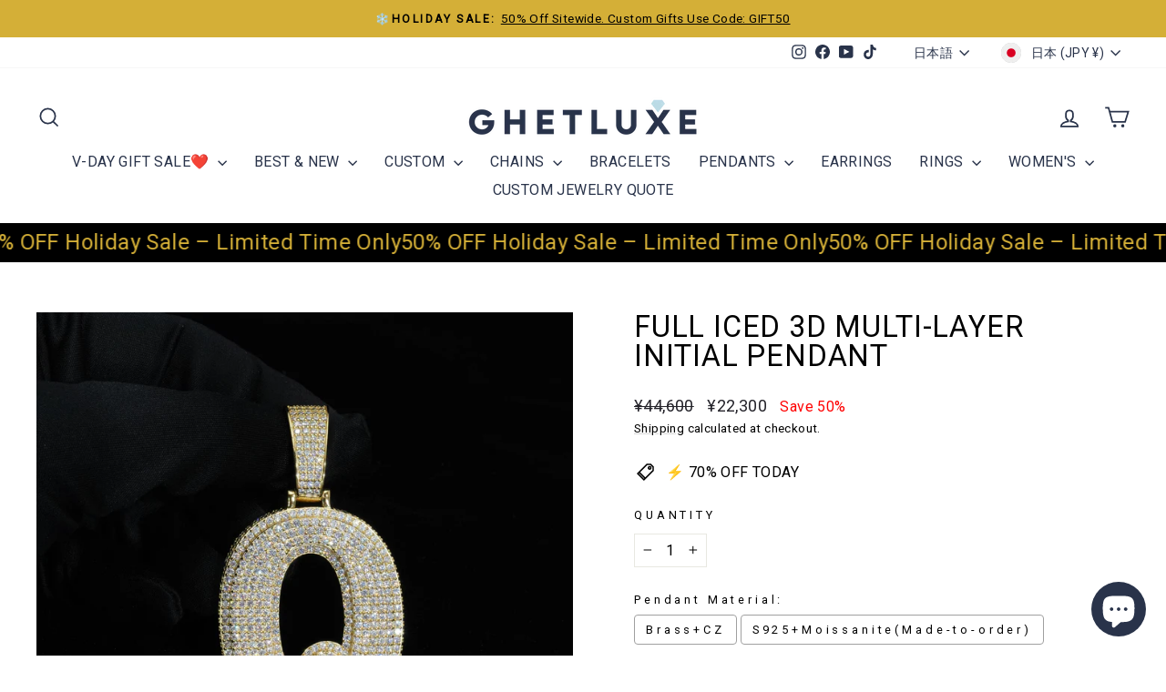

--- FILE ---
content_type: text/html; charset=utf-8
request_url: https://ghetluxe.com/ja-jp/products/full-iced-3d-multi-layer-initial-pendant
body_size: 75339
content:
<!doctype html>
<html class="no-js" lang="ja" dir="ltr">
<head>
  <meta charset="utf-8">
  <meta http-equiv="X-UA-Compatible" content="IE=edge,chrome=1">
  <meta name="viewport" content="width=device-width,initial-scale=1">
  <meta name="theme-color" content="#29334a">
  <link rel="canonical" href="https://ghetluxe.com/ja-jp/products/full-iced-3d-multi-layer-initial-pendant">
  <link rel="preconnect" href="https://cdn.shopify.com" crossorigin>
  <link rel="preconnect" href="https://fonts.shopifycdn.com" crossorigin>
  <link rel="dns-prefetch" href="https://productreviews.shopifycdn.com">
  <link rel="dns-prefetch" href="https://ajax.googleapis.com">
  <link rel="dns-prefetch" href="https://maps.googleapis.com">
  <link rel="dns-prefetch" href="https://maps.gstatic.com"><link rel="shortcut icon" href="//ghetluxe.com/cdn/shop/files/favicon-1_32x32.png?v=1706501971" type="image/png" /><title>Full Iced 3D Multi-layer Initial Pendant
&ndash; GHETLUXE
</title>
<meta name="description" content="Details: Material: 18K Gold/White Gold/Rose Gold plating over copper/S925 base. Stone: Clear CZ/VVS Moissanite(made-to-order) Pendant Size: 1.85&quot;(H) Bail Size: Fit through chain maxi. 20mm(W) Back Type: Solid back Other: All UPPERCASE, letters &amp;amp; numbers."><meta property="og:site_name" content="GHETLUXE">
  <meta property="og:url" content="https://ghetluxe.com/ja-jp/products/full-iced-3d-multi-layer-initial-pendant">
  <meta property="og:title" content="Full Iced 3D Multi-layer Initial Pendant">
  <meta property="og:type" content="product">
  <meta property="og:description" content="Details: Material: 18K Gold/White Gold/Rose Gold plating over copper/S925 base. Stone: Clear CZ/VVS Moissanite(made-to-order) Pendant Size: 1.85&quot;(H) Bail Size: Fit through chain maxi. 20mm(W) Back Type: Solid back Other: All UPPERCASE, letters &amp;amp; numbers."><meta property="og:image" content="http://ghetluxe.com/cdn/shop/files/DSC02738.jpg?v=1694158321">
    <meta property="og:image:secure_url" content="https://ghetluxe.com/cdn/shop/files/DSC02738.jpg?v=1694158321">
    <meta property="og:image:width" content="3864">
    <meta property="og:image:height" content="3864"><meta name="twitter:site" content="@">
  <meta name="twitter:card" content="summary_large_image">
  <meta name="twitter:title" content="Full Iced 3D Multi-layer Initial Pendant">
  <meta name="twitter:description" content="Details: Material: 18K Gold/White Gold/Rose Gold plating over copper/S925 base. Stone: Clear CZ/VVS Moissanite(made-to-order) Pendant Size: 1.85&quot;(H) Bail Size: Fit through chain maxi. 20mm(W) Back Type: Solid back Other: All UPPERCASE, letters &amp;amp; numbers.">
<style data-shopify>
  

  
  
  
</style><link href="//ghetluxe.com/cdn/shop/t/41/assets/theme.css?v=93626464380700918791747710540" rel="stylesheet" type="text/css" media="all" />
<style data-shopify>:root {
    --typeHeaderPrimary: "system_ui";
    --typeHeaderFallback: -apple-system, 'Segoe UI', Roboto, 'Helvetica Neue', 'Noto Sans', 'Liberation Sans', Arial, sans-serif, 'Apple Color Emoji', 'Segoe UI Emoji', 'Segoe UI Symbol', 'Noto Color Emoji';
    --typeHeaderSize: 38px;
    --typeHeaderWeight: 400;
    --typeHeaderLineHeight: 1;
    --typeHeaderSpacing: 0.025em;

    --typeBasePrimary:"system_ui";
    --typeBaseFallback:-apple-system, 'Segoe UI', Roboto, 'Helvetica Neue', 'Noto Sans', 'Liberation Sans', Arial, sans-serif, 'Apple Color Emoji', 'Segoe UI Emoji', 'Segoe UI Symbol', 'Noto Color Emoji';
    --typeBaseSize: 16px;
    --typeBaseWeight: 400;
    --typeBaseSpacing: 0.025em;
    --typeBaseLineHeight: 1.6;
    --typeBaselineHeightMinus01: 1.5;

    --typeCollectionTitle: 24px;

    --iconWeight: 4px;
    --iconLinecaps: miter;

    
        --buttonRadius: 0;
    

    --colorGridOverlayOpacity: 0.2;
    --colorAnnouncement: #d4af37;
    --colorAnnouncementText: #000000;

    --colorBody: #ffffff;
    --colorBodyAlpha05: rgba(255, 255, 255, 0.05);
    --colorBodyDim: #f2f2f2;
    --colorBodyLightDim: #fafafa;
    --colorBodyMediumDim: #f5f5f5;


    --colorBorder: #e8e8e1;

    --colorBtnPrimary: #29334a;
    --colorBtnPrimaryLight: #3b4a6b;
    --colorBtnPrimaryDim: #20283a;
    --colorBtnPrimaryText: #ffffff;

    --colorCartDot: #ff4f33;

    --colorDrawers: #ffffff;
    --colorDrawersDim: #f2f2f2;
    --colorDrawerBorder: #dde2ed;
    --colorDrawerText: #000000;
    --colorDrawerTextDark: #000000;
    --colorDrawerButton: #111111;
    --colorDrawerButtonText: #ffffff;

    --colorFooter: #000000;
    --colorFooterText: #ffffff;
    --colorFooterTextAlpha01: #ffffff;

    --colorGridOverlay: #000000;
    --colorGridOverlayOpacity: 0.1;

    --colorHeaderTextAlpha01: rgba(41, 51, 74, 0.1);

    --colorHeroText: #ffffff;

    --colorSmallImageBg: #e5e5e5;
    --colorLargeImageBg: #0f0f0f;

    --colorImageOverlay: #000000;
    --colorImageOverlayOpacity: 0.0;
    --colorImageOverlayTextShadow: 0.24;

    --colorLink: #000000;

    --colorModalBg: rgba(230, 230, 230, 0.6);

    --colorNav: #ffffff;
    --colorNavText: #29334a;

    --colorPrice: #25242b;

    --colorSaleTag: #bbdce7;
    --colorSaleTagText: #ffffff;

    --colorTextBody: #000000;
    --colorTextBodyAlpha015: rgba(0, 0, 0, 0.15);
    --colorTextBodyAlpha005: rgba(0, 0, 0, 0.05);
    --colorTextBodyAlpha008: rgba(0, 0, 0, 0.08);
    --colorTextSavings: #ff0000;

    --urlIcoSelect: url(//ghetluxe.com/cdn/shop/t/41/assets/ico-select.svg);
    --urlIcoSelectFooter: url(//ghetluxe.com/cdn/shop/t/41/assets/ico-select-footer.svg);
    --urlIcoSelectWhite: url(//ghetluxe.com/cdn/shop/t/41/assets/ico-select-white.svg);

    --grid-gutter: 17px;
    --drawer-gutter: 20px;

    --sizeChartMargin: 25px 0;
    --sizeChartIconMargin: 5px;

    --newsletterReminderPadding: 40px;

    /*Shop Pay Installments*/
    --color-body-text: #000000;
    --color-body: #ffffff;
    --color-bg: #ffffff;
    }

    .placeholder-content {
    background-image: linear-gradient(100deg, #e5e5e5 40%, #dddddd 63%, #e5e5e5 79%);
    }</style><script>
    document.documentElement.className = document.documentElement.className.replace('no-js', 'js');

    window.theme = window.theme || {};
    theme.routes = {
      home: "/ja-jp",
      cart: "/ja-jp/cart.js",
      cartPage: "/ja-jp/cart",
      cartAdd: "/ja-jp/cart/add.js",
      cartChange: "/ja-jp/cart/change.js",
      search: "/ja-jp/search",
      predictiveSearch: "/ja-jp/search/suggest"
    };
    theme.strings = {
      soldOut: "Sold Out",
      unavailable: "Unavailable",
      inStockLabel: "In stock, ready to ship",
      oneStockLabel: "Low stock - [count] item left",
      otherStockLabel: "Low stock - [count] items left",
      willNotShipUntil: "Ready to ship [date]",
      willBeInStockAfter: "Back in stock [date]",
      waitingForStock: "Backordered, shipping soon",
      savePrice: "Save [saved_amount]",
      cartEmpty: "Your cart is currently empty.",
      cartTermsConfirmation: "You must agree with the terms and conditions of sales to check out",
      searchCollections: "Collections",
      searchPages: "Pages",
      searchArticles: "Articles",
      productFrom: "from ",
      maxQuantity: "You can only have [quantity] of [title] in your cart."
    };
    theme.settings = {
      cartType: "page",
      isCustomerTemplate: false,
      moneyFormat: "¥{{amount_no_decimals}}",
      saveType: "percent",
      productImageSize: "square",
      productImageCover: true,
      predictiveSearch: true,
      predictiveSearchType: null,
      predictiveSearchVendor: false,
      predictiveSearchPrice: true,
      quickView: false,
      themeName: 'Impulse',
      themeVersion: "7.6.2"
    };
  </script>

  <script>window.performance && window.performance.mark && window.performance.mark('shopify.content_for_header.start');</script><meta name="facebook-domain-verification" content="8s2sji4ujndvf9vmzzx72vxgwr4jnp">
<meta name="google-site-verification" content="MnAyyaeOY3bGWi6gnn6tF0aqvzJbLU7kL2CmG19iKSE">
<meta id="shopify-digital-wallet" name="shopify-digital-wallet" content="/14826430/digital_wallets/dialog">
<meta name="shopify-checkout-api-token" content="5533f54312a7c2a23b900b99d0c41748">
<meta id="in-context-paypal-metadata" data-shop-id="14826430" data-venmo-supported="true" data-environment="production" data-locale="ja_JP" data-paypal-v4="true" data-currency="JPY">
<link rel="alternate" hreflang="x-default" href="https://ghetluxe.com/products/full-iced-3d-multi-layer-initial-pendant">
<link rel="alternate" hreflang="en" href="https://ghetluxe.com/products/full-iced-3d-multi-layer-initial-pendant">
<link rel="alternate" hreflang="en-CA" href="https://ghetluxe.com/en-ca/products/full-iced-3d-multi-layer-initial-pendant">
<link rel="alternate" hreflang="en-AU" href="https://ghetluxe.com/en-au/products/full-iced-3d-multi-layer-initial-pendant">
<link rel="alternate" hreflang="en-NZ" href="https://ghetluxe.com/en-nz/products/full-iced-3d-multi-layer-initial-pendant">
<link rel="alternate" hreflang="de-DE" href="https://ghetluxe.com/de-de/products/full-iced-3d-multi-layer-initial-pendant">
<link rel="alternate" hreflang="en-DE" href="https://ghetluxe.com/en-de/products/full-iced-3d-multi-layer-initial-pendant">
<link rel="alternate" hreflang="fr-FR" href="https://ghetluxe.com/fr-fr/products/full-iced-3d-multi-layer-initial-pendant">
<link rel="alternate" hreflang="en-FR" href="https://ghetluxe.com/en-fr/products/full-iced-3d-multi-layer-initial-pendant">
<link rel="alternate" hreflang="ja-JP" href="https://ghetluxe.com/ja-jp/products/full-iced-3d-multi-layer-initial-pendant">
<link rel="alternate" hreflang="en-JP" href="https://ghetluxe.com/en-jp/products/full-iced-3d-multi-layer-initial-pendant">
<link rel="alternate" hreflang="it-IT" href="https://ghetluxe.com/it-it/products/full-iced-3d-multi-layer-initial-pendant">
<link rel="alternate" hreflang="en-IT" href="https://ghetluxe.com/en-it/products/full-iced-3d-multi-layer-initial-pendant">
<link rel="alternate" hreflang="en-GR" href="https://ghetluxe.com/en-gr/products/full-iced-3d-multi-layer-initial-pendant">
<link rel="alternate" hreflang="el-GR" href="https://ghetluxe.com/el-gr/products/full-iced-3d-multi-layer-initial-pendant">
<link rel="alternate" hreflang="en-SE" href="https://ghetluxe.com/en-se/products/full-iced-3d-multi-layer-initial-pendant">
<link rel="alternate" type="application/json+oembed" href="https://ghetluxe.com/ja-jp/products/full-iced-3d-multi-layer-initial-pendant.oembed">
<script async="async" src="/checkouts/internal/preloads.js?locale=ja-JP"></script>
<link rel="preconnect" href="https://shop.app" crossorigin="anonymous">
<script async="async" src="https://shop.app/checkouts/internal/preloads.js?locale=ja-JP&shop_id=14826430" crossorigin="anonymous"></script>
<script id="apple-pay-shop-capabilities" type="application/json">{"shopId":14826430,"countryCode":"US","currencyCode":"JPY","merchantCapabilities":["supports3DS"],"merchantId":"gid:\/\/shopify\/Shop\/14826430","merchantName":"GHETLUXE","requiredBillingContactFields":["postalAddress","email","phone"],"requiredShippingContactFields":["postalAddress","email","phone"],"shippingType":"shipping","supportedNetworks":["visa","masterCard","amex","discover","elo","jcb"],"total":{"type":"pending","label":"GHETLUXE","amount":"1.00"},"shopifyPaymentsEnabled":true,"supportsSubscriptions":true}</script>
<script id="shopify-features" type="application/json">{"accessToken":"5533f54312a7c2a23b900b99d0c41748","betas":["rich-media-storefront-analytics"],"domain":"ghetluxe.com","predictiveSearch":true,"shopId":14826430,"locale":"ja"}</script>
<script>var Shopify = Shopify || {};
Shopify.shop = "chantelleboutique.myshopify.com";
Shopify.locale = "ja";
Shopify.currency = {"active":"JPY","rate":"160.28474"};
Shopify.country = "JP";
Shopify.theme = {"name":"Updated copy of Image ALT: Impulse - HC V0.2 pu...","id":147669614741,"schema_name":"Impulse","schema_version":"7.6.2","theme_store_id":857,"role":"main"};
Shopify.theme.handle = "null";
Shopify.theme.style = {"id":null,"handle":null};
Shopify.cdnHost = "ghetluxe.com/cdn";
Shopify.routes = Shopify.routes || {};
Shopify.routes.root = "/ja-jp/";</script>
<script type="module">!function(o){(o.Shopify=o.Shopify||{}).modules=!0}(window);</script>
<script>!function(o){function n(){var o=[];function n(){o.push(Array.prototype.slice.apply(arguments))}return n.q=o,n}var t=o.Shopify=o.Shopify||{};t.loadFeatures=n(),t.autoloadFeatures=n()}(window);</script>
<script>
  window.ShopifyPay = window.ShopifyPay || {};
  window.ShopifyPay.apiHost = "shop.app\/pay";
  window.ShopifyPay.redirectState = null;
</script>
<script id="shop-js-analytics" type="application/json">{"pageType":"product"}</script>
<script defer="defer" async type="module" src="//ghetluxe.com/cdn/shopifycloud/shop-js/modules/v2/client.init-shop-cart-sync_PyU3Cxph.ja.esm.js"></script>
<script defer="defer" async type="module" src="//ghetluxe.com/cdn/shopifycloud/shop-js/modules/v2/chunk.common_3XpQ5sgE.esm.js"></script>
<script type="module">
  await import("//ghetluxe.com/cdn/shopifycloud/shop-js/modules/v2/client.init-shop-cart-sync_PyU3Cxph.ja.esm.js");
await import("//ghetluxe.com/cdn/shopifycloud/shop-js/modules/v2/chunk.common_3XpQ5sgE.esm.js");

  window.Shopify.SignInWithShop?.initShopCartSync?.({"fedCMEnabled":true,"windoidEnabled":true});

</script>
<script>
  window.Shopify = window.Shopify || {};
  if (!window.Shopify.featureAssets) window.Shopify.featureAssets = {};
  window.Shopify.featureAssets['shop-js'] = {"shop-cart-sync":["modules/v2/client.shop-cart-sync_iBe2HkXL.ja.esm.js","modules/v2/chunk.common_3XpQ5sgE.esm.js"],"init-fed-cm":["modules/v2/client.init-fed-cm_4nT_o4d8.ja.esm.js","modules/v2/chunk.common_3XpQ5sgE.esm.js"],"init-windoid":["modules/v2/client.init-windoid_qVCuPx85.ja.esm.js","modules/v2/chunk.common_3XpQ5sgE.esm.js"],"shop-cash-offers":["modules/v2/client.shop-cash-offers_xgnxIoYx.ja.esm.js","modules/v2/chunk.common_3XpQ5sgE.esm.js","modules/v2/chunk.modal_CDmZwZ67.esm.js"],"shop-button":["modules/v2/client.shop-button_D-AUf6XJ.ja.esm.js","modules/v2/chunk.common_3XpQ5sgE.esm.js"],"init-shop-email-lookup-coordinator":["modules/v2/client.init-shop-email-lookup-coordinator_CoiRXg_f.ja.esm.js","modules/v2/chunk.common_3XpQ5sgE.esm.js"],"shop-toast-manager":["modules/v2/client.shop-toast-manager_2q6-qtse.ja.esm.js","modules/v2/chunk.common_3XpQ5sgE.esm.js"],"shop-login-button":["modules/v2/client.shop-login-button_jJCllpG3.ja.esm.js","modules/v2/chunk.common_3XpQ5sgE.esm.js","modules/v2/chunk.modal_CDmZwZ67.esm.js"],"avatar":["modules/v2/client.avatar_BTnouDA3.ja.esm.js"],"init-shop-cart-sync":["modules/v2/client.init-shop-cart-sync_PyU3Cxph.ja.esm.js","modules/v2/chunk.common_3XpQ5sgE.esm.js"],"pay-button":["modules/v2/client.pay-button_DUSCSBhc.ja.esm.js","modules/v2/chunk.common_3XpQ5sgE.esm.js"],"init-shop-for-new-customer-accounts":["modules/v2/client.init-shop-for-new-customer-accounts_CQaxpM10.ja.esm.js","modules/v2/client.shop-login-button_jJCllpG3.ja.esm.js","modules/v2/chunk.common_3XpQ5sgE.esm.js","modules/v2/chunk.modal_CDmZwZ67.esm.js"],"init-customer-accounts-sign-up":["modules/v2/client.init-customer-accounts-sign-up_C8nXD2V_.ja.esm.js","modules/v2/client.shop-login-button_jJCllpG3.ja.esm.js","modules/v2/chunk.common_3XpQ5sgE.esm.js","modules/v2/chunk.modal_CDmZwZ67.esm.js"],"shop-follow-button":["modules/v2/client.shop-follow-button_Cpw2kC42.ja.esm.js","modules/v2/chunk.common_3XpQ5sgE.esm.js","modules/v2/chunk.modal_CDmZwZ67.esm.js"],"checkout-modal":["modules/v2/client.checkout-modal_eFi38ufj.ja.esm.js","modules/v2/chunk.common_3XpQ5sgE.esm.js","modules/v2/chunk.modal_CDmZwZ67.esm.js"],"init-customer-accounts":["modules/v2/client.init-customer-accounts_DjqcXQGc.ja.esm.js","modules/v2/client.shop-login-button_jJCllpG3.ja.esm.js","modules/v2/chunk.common_3XpQ5sgE.esm.js","modules/v2/chunk.modal_CDmZwZ67.esm.js"],"lead-capture":["modules/v2/client.lead-capture_CdXRTdfz.ja.esm.js","modules/v2/chunk.common_3XpQ5sgE.esm.js","modules/v2/chunk.modal_CDmZwZ67.esm.js"],"shop-login":["modules/v2/client.shop-login_C-CHoYGE.ja.esm.js","modules/v2/chunk.common_3XpQ5sgE.esm.js","modules/v2/chunk.modal_CDmZwZ67.esm.js"],"payment-terms":["modules/v2/client.payment-terms_cWctAF1p.ja.esm.js","modules/v2/chunk.common_3XpQ5sgE.esm.js","modules/v2/chunk.modal_CDmZwZ67.esm.js"]};
</script>
<script>(function() {
  var isLoaded = false;
  function asyncLoad() {
    if (isLoaded) return;
    isLoaded = true;
    var urls = ["\/\/cdn.shopify.com\/proxy\/26aeb0a7bb60e4cb8f3673a8b81ddef49415fbc2c8f2eeaedd46754385868510\/obscure-escarpment-2240.herokuapp.com\/js\/best_custom_product_options.js?shop=chantelleboutique.myshopify.com\u0026sp-cache-control=cHVibGljLCBtYXgtYWdlPTkwMA","https:\/\/intg.snapchat.com\/shopify\/shopify-scevent-init.js?id=1ce0233d-ccb1-487f-b515-4c095901e9b0\u0026shop=chantelleboutique.myshopify.com","https:\/\/static.shareasale.com\/json\/shopify\/deduplication.js?shop=chantelleboutique.myshopify.com","https:\/\/static.shareasale.com\/json\/shopify\/shareasale-tracking.js?sasmid=131695\u0026ssmtid=19038\u0026shop=chantelleboutique.myshopify.com"];
    for (var i = 0; i < urls.length; i++) {
      var s = document.createElement('script');
      s.type = 'text/javascript';
      s.async = true;
      s.src = urls[i];
      var x = document.getElementsByTagName('script')[0];
      x.parentNode.insertBefore(s, x);
    }
  };
  if(window.attachEvent) {
    window.attachEvent('onload', asyncLoad);
  } else {
    window.addEventListener('load', asyncLoad, false);
  }
})();</script>
<script id="__st">var __st={"a":14826430,"offset":28800,"reqid":"42c10d00-e37b-4dd1-854b-4f09dc88387f-1768877338","pageurl":"ghetluxe.com\/ja-jp\/products\/full-iced-3d-multi-layer-initial-pendant","u":"297bb85e0005","p":"product","rtyp":"product","rid":7861403091093};</script>
<script>window.ShopifyPaypalV4VisibilityTracking = true;</script>
<script id="captcha-bootstrap">!function(){'use strict';const t='contact',e='account',n='new_comment',o=[[t,t],['blogs',n],['comments',n],[t,'customer']],c=[[e,'customer_login'],[e,'guest_login'],[e,'recover_customer_password'],[e,'create_customer']],r=t=>t.map((([t,e])=>`form[action*='/${t}']:not([data-nocaptcha='true']) input[name='form_type'][value='${e}']`)).join(','),a=t=>()=>t?[...document.querySelectorAll(t)].map((t=>t.form)):[];function s(){const t=[...o],e=r(t);return a(e)}const i='password',u='form_key',d=['recaptcha-v3-token','g-recaptcha-response','h-captcha-response',i],f=()=>{try{return window.sessionStorage}catch{return}},m='__shopify_v',_=t=>t.elements[u];function p(t,e,n=!1){try{const o=window.sessionStorage,c=JSON.parse(o.getItem(e)),{data:r}=function(t){const{data:e,action:n}=t;return t[m]||n?{data:e,action:n}:{data:t,action:n}}(c);for(const[e,n]of Object.entries(r))t.elements[e]&&(t.elements[e].value=n);n&&o.removeItem(e)}catch(o){console.error('form repopulation failed',{error:o})}}const l='form_type',E='cptcha';function T(t){t.dataset[E]=!0}const w=window,h=w.document,L='Shopify',v='ce_forms',y='captcha';let A=!1;((t,e)=>{const n=(g='f06e6c50-85a8-45c8-87d0-21a2b65856fe',I='https://cdn.shopify.com/shopifycloud/storefront-forms-hcaptcha/ce_storefront_forms_captcha_hcaptcha.v1.5.2.iife.js',D={infoText:'hCaptchaによる保護',privacyText:'プライバシー',termsText:'利用規約'},(t,e,n)=>{const o=w[L][v],c=o.bindForm;if(c)return c(t,g,e,D).then(n);var r;o.q.push([[t,g,e,D],n]),r=I,A||(h.body.append(Object.assign(h.createElement('script'),{id:'captcha-provider',async:!0,src:r})),A=!0)});var g,I,D;w[L]=w[L]||{},w[L][v]=w[L][v]||{},w[L][v].q=[],w[L][y]=w[L][y]||{},w[L][y].protect=function(t,e){n(t,void 0,e),T(t)},Object.freeze(w[L][y]),function(t,e,n,w,h,L){const[v,y,A,g]=function(t,e,n){const i=e?o:[],u=t?c:[],d=[...i,...u],f=r(d),m=r(i),_=r(d.filter((([t,e])=>n.includes(e))));return[a(f),a(m),a(_),s()]}(w,h,L),I=t=>{const e=t.target;return e instanceof HTMLFormElement?e:e&&e.form},D=t=>v().includes(t);t.addEventListener('submit',(t=>{const e=I(t);if(!e)return;const n=D(e)&&!e.dataset.hcaptchaBound&&!e.dataset.recaptchaBound,o=_(e),c=g().includes(e)&&(!o||!o.value);(n||c)&&t.preventDefault(),c&&!n&&(function(t){try{if(!f())return;!function(t){const e=f();if(!e)return;const n=_(t);if(!n)return;const o=n.value;o&&e.removeItem(o)}(t);const e=Array.from(Array(32),(()=>Math.random().toString(36)[2])).join('');!function(t,e){_(t)||t.append(Object.assign(document.createElement('input'),{type:'hidden',name:u})),t.elements[u].value=e}(t,e),function(t,e){const n=f();if(!n)return;const o=[...t.querySelectorAll(`input[type='${i}']`)].map((({name:t})=>t)),c=[...d,...o],r={};for(const[a,s]of new FormData(t).entries())c.includes(a)||(r[a]=s);n.setItem(e,JSON.stringify({[m]:1,action:t.action,data:r}))}(t,e)}catch(e){console.error('failed to persist form',e)}}(e),e.submit())}));const S=(t,e)=>{t&&!t.dataset[E]&&(n(t,e.some((e=>e===t))),T(t))};for(const o of['focusin','change'])t.addEventListener(o,(t=>{const e=I(t);D(e)&&S(e,y())}));const B=e.get('form_key'),M=e.get(l),P=B&&M;t.addEventListener('DOMContentLoaded',(()=>{const t=y();if(P)for(const e of t)e.elements[l].value===M&&p(e,B);[...new Set([...A(),...v().filter((t=>'true'===t.dataset.shopifyCaptcha))])].forEach((e=>S(e,t)))}))}(h,new URLSearchParams(w.location.search),n,t,e,['guest_login'])})(!0,!0)}();</script>
<script integrity="sha256-4kQ18oKyAcykRKYeNunJcIwy7WH5gtpwJnB7kiuLZ1E=" data-source-attribution="shopify.loadfeatures" defer="defer" src="//ghetluxe.com/cdn/shopifycloud/storefront/assets/storefront/load_feature-a0a9edcb.js" crossorigin="anonymous"></script>
<script crossorigin="anonymous" defer="defer" src="//ghetluxe.com/cdn/shopifycloud/storefront/assets/shopify_pay/storefront-65b4c6d7.js?v=20250812"></script>
<script data-source-attribution="shopify.dynamic_checkout.dynamic.init">var Shopify=Shopify||{};Shopify.PaymentButton=Shopify.PaymentButton||{isStorefrontPortableWallets:!0,init:function(){window.Shopify.PaymentButton.init=function(){};var t=document.createElement("script");t.src="https://ghetluxe.com/cdn/shopifycloud/portable-wallets/latest/portable-wallets.ja.js",t.type="module",document.head.appendChild(t)}};
</script>
<script data-source-attribution="shopify.dynamic_checkout.buyer_consent">
  function portableWalletsHideBuyerConsent(e){var t=document.getElementById("shopify-buyer-consent"),n=document.getElementById("shopify-subscription-policy-button");t&&n&&(t.classList.add("hidden"),t.setAttribute("aria-hidden","true"),n.removeEventListener("click",e))}function portableWalletsShowBuyerConsent(e){var t=document.getElementById("shopify-buyer-consent"),n=document.getElementById("shopify-subscription-policy-button");t&&n&&(t.classList.remove("hidden"),t.removeAttribute("aria-hidden"),n.addEventListener("click",e))}window.Shopify?.PaymentButton&&(window.Shopify.PaymentButton.hideBuyerConsent=portableWalletsHideBuyerConsent,window.Shopify.PaymentButton.showBuyerConsent=portableWalletsShowBuyerConsent);
</script>
<script data-source-attribution="shopify.dynamic_checkout.cart.bootstrap">document.addEventListener("DOMContentLoaded",(function(){function t(){return document.querySelector("shopify-accelerated-checkout-cart, shopify-accelerated-checkout")}if(t())Shopify.PaymentButton.init();else{new MutationObserver((function(e,n){t()&&(Shopify.PaymentButton.init(),n.disconnect())})).observe(document.body,{childList:!0,subtree:!0})}}));
</script>
<link id="shopify-accelerated-checkout-styles" rel="stylesheet" media="screen" href="https://ghetluxe.com/cdn/shopifycloud/portable-wallets/latest/accelerated-checkout-backwards-compat.css" crossorigin="anonymous">
<style id="shopify-accelerated-checkout-cart">
        #shopify-buyer-consent {
  margin-top: 1em;
  display: inline-block;
  width: 100%;
}

#shopify-buyer-consent.hidden {
  display: none;
}

#shopify-subscription-policy-button {
  background: none;
  border: none;
  padding: 0;
  text-decoration: underline;
  font-size: inherit;
  cursor: pointer;
}

#shopify-subscription-policy-button::before {
  box-shadow: none;
}

      </style>

<script>window.performance && window.performance.mark && window.performance.mark('shopify.content_for_header.end');</script>

  <script src="//ghetluxe.com/cdn/shop/t/41/assets/vendor-scripts-v11.js" defer="defer"></script><link rel="stylesheet" href="//ghetluxe.com/cdn/shop/t/41/assets/country-flags.css"><script src="//ghetluxe.com/cdn/shop/t/41/assets/theme.js?v=22325264162658116151747710515" defer="defer"></script>
<!-- BEGIN app block: shopify://apps/judge-me-reviews/blocks/judgeme_core/61ccd3b1-a9f2-4160-9fe9-4fec8413e5d8 --><!-- Start of Judge.me Core -->






<link rel="dns-prefetch" href="https://cdnwidget.judge.me">
<link rel="dns-prefetch" href="https://cdn.judge.me">
<link rel="dns-prefetch" href="https://cdn1.judge.me">
<link rel="dns-prefetch" href="https://api.judge.me">

<script data-cfasync='false' class='jdgm-settings-script'>window.jdgmSettings={"pagination":5,"disable_web_reviews":false,"badge_no_review_text":"No reviews","badge_n_reviews_text":"{{ n }} review/reviews","hide_badge_preview_if_no_reviews":true,"badge_hide_text":false,"enforce_center_preview_badge":false,"widget_title":"Customer Reviews","widget_open_form_text":"Write a review","widget_close_form_text":"Cancel review","widget_refresh_page_text":"Refresh page","widget_summary_text":"Based on {{ number_of_reviews }} review/reviews","widget_no_review_text":"Be the first to write a review","widget_name_field_text":"Display name","widget_verified_name_field_text":"Verified Name (public)","widget_name_placeholder_text":"Display name","widget_required_field_error_text":"This field is required.","widget_email_field_text":"Email address","widget_verified_email_field_text":"Verified Email (private, can not be edited)","widget_email_placeholder_text":"Your email address","widget_email_field_error_text":"Please enter a valid email address.","widget_rating_field_text":"Rating","widget_review_title_field_text":"Review Title","widget_review_title_placeholder_text":"Give your review a title","widget_review_body_field_text":"Review content","widget_review_body_placeholder_text":"Start writing here...","widget_pictures_field_text":"Picture/Video (optional)","widget_submit_review_text":"Submit Review","widget_submit_verified_review_text":"Submit Verified Review","widget_submit_success_msg_with_auto_publish":"Thank you! Please refresh the page in a few moments to see your review. You can remove or edit your review by logging into \u003ca href='https://judge.me/login' target='_blank' rel='nofollow noopener'\u003eJudge.me\u003c/a\u003e","widget_submit_success_msg_no_auto_publish":"Thank you! Your review will be published as soon as it is approved by the shop admin. You can remove or edit your review by logging into \u003ca href='https://judge.me/login' target='_blank' rel='nofollow noopener'\u003eJudge.me\u003c/a\u003e","widget_show_default_reviews_out_of_total_text":"Showing {{ n_reviews_shown }} out of {{ n_reviews }} reviews.","widget_show_all_link_text":"Show all","widget_show_less_link_text":"Show less","widget_author_said_text":"{{ reviewer_name }} said:","widget_days_text":"{{ n }} days ago","widget_weeks_text":"{{ n }} week/weeks ago","widget_months_text":"{{ n }} month/months ago","widget_years_text":"{{ n }} year/years ago","widget_yesterday_text":"Yesterday","widget_today_text":"Today","widget_replied_text":"\u003e\u003e {{ shop_name }} replied:","widget_read_more_text":"Read more","widget_reviewer_name_as_initial":"","widget_rating_filter_color":"","widget_rating_filter_see_all_text":"See all reviews","widget_sorting_most_recent_text":"Most Recent","widget_sorting_highest_rating_text":"Highest Rating","widget_sorting_lowest_rating_text":"Lowest Rating","widget_sorting_with_pictures_text":"Only Pictures","widget_sorting_most_helpful_text":"Most Helpful","widget_open_question_form_text":"Ask a question","widget_reviews_subtab_text":"Reviews","widget_questions_subtab_text":"Questions","widget_question_label_text":"Question","widget_answer_label_text":"Answer","widget_question_placeholder_text":"Write your question here","widget_submit_question_text":"Submit Question","widget_question_submit_success_text":"Thank you for your question! We will notify you once it gets answered.","verified_badge_text":"Verified","verified_badge_bg_color":"","verified_badge_text_color":"","verified_badge_placement":"left-of-reviewer-name","widget_review_max_height":"","widget_hide_border":false,"widget_social_share":false,"widget_thumb":false,"widget_review_location_show":false,"widget_location_format":"","all_reviews_include_out_of_store_products":true,"all_reviews_out_of_store_text":"(out of store)","all_reviews_pagination":100,"all_reviews_product_name_prefix_text":"about","enable_review_pictures":true,"enable_question_anwser":false,"widget_theme":"","review_date_format":"mm/dd/yyyy","default_sort_method":"pictures-first","widget_product_reviews_subtab_text":"Product Reviews","widget_shop_reviews_subtab_text":"Shop Reviews","widget_other_products_reviews_text":"Reviews for other products","widget_store_reviews_subtab_text":"Store reviews","widget_no_store_reviews_text":"This store hasn't received any reviews yet","widget_web_restriction_product_reviews_text":"This product hasn't received any reviews yet","widget_no_items_text":"No items found","widget_show_more_text":"Show more","widget_write_a_store_review_text":"Write a Store Review","widget_other_languages_heading":"Reviews in Other Languages","widget_translate_review_text":"Translate review to {{ language }}","widget_translating_review_text":"Translating...","widget_show_original_translation_text":"Show original ({{ language }})","widget_translate_review_failed_text":"Review couldn't be translated.","widget_translate_review_retry_text":"Retry","widget_translate_review_try_again_later_text":"Try again later","show_product_url_for_grouped_product":false,"widget_sorting_pictures_first_text":"Pictures First","show_pictures_on_all_rev_page_mobile":false,"show_pictures_on_all_rev_page_desktop":false,"floating_tab_hide_mobile_install_preference":false,"floating_tab_button_name":"★ Reviews","floating_tab_title":"Let customers speak for us","floating_tab_button_color":"","floating_tab_button_background_color":"","floating_tab_url":"","floating_tab_url_enabled":false,"floating_tab_tab_style":"text","all_reviews_text_badge_text":"Customers rate us {{ shop.metafields.judgeme.all_reviews_rating | round: 1 }}/5 based on {{ shop.metafields.judgeme.all_reviews_count }} reviews.","all_reviews_text_badge_text_branded_style":"{{ shop.metafields.judgeme.all_reviews_rating | round: 1 }} out of 5 stars based on {{ shop.metafields.judgeme.all_reviews_count }} reviews","is_all_reviews_text_badge_a_link":false,"show_stars_for_all_reviews_text_badge":false,"all_reviews_text_badge_url":"","all_reviews_text_style":"text","all_reviews_text_color_style":"judgeme_brand_color","all_reviews_text_color":"#108474","all_reviews_text_show_jm_brand":true,"featured_carousel_show_header":true,"featured_carousel_title":"Let customers speak for us","testimonials_carousel_title":"Customers are saying","videos_carousel_title":"Real customer stories","cards_carousel_title":"Customers are saying","featured_carousel_count_text":"from {{ n }} reviews","featured_carousel_add_link_to_all_reviews_page":false,"featured_carousel_url":"","featured_carousel_show_images":true,"featured_carousel_autoslide_interval":5,"featured_carousel_arrows_on_the_sides":false,"featured_carousel_height":250,"featured_carousel_width":80,"featured_carousel_image_size":0,"featured_carousel_image_height":250,"featured_carousel_arrow_color":"#eeeeee","verified_count_badge_style":"vintage","verified_count_badge_orientation":"horizontal","verified_count_badge_color_style":"judgeme_brand_color","verified_count_badge_color":"#108474","is_verified_count_badge_a_link":false,"verified_count_badge_url":"","verified_count_badge_show_jm_brand":true,"widget_rating_preset_default":5,"widget_first_sub_tab":"product-reviews","widget_show_histogram":true,"widget_histogram_use_custom_color":false,"widget_pagination_use_custom_color":false,"widget_star_use_custom_color":false,"widget_verified_badge_use_custom_color":false,"widget_write_review_use_custom_color":false,"picture_reminder_submit_button":"Upload Pictures","enable_review_videos":true,"mute_video_by_default":false,"widget_sorting_videos_first_text":"Videos First","widget_review_pending_text":"Pending","featured_carousel_items_for_large_screen":3,"social_share_options_order":"Facebook,Twitter","remove_microdata_snippet":true,"disable_json_ld":false,"enable_json_ld_products":false,"preview_badge_show_question_text":false,"preview_badge_no_question_text":"No questions","preview_badge_n_question_text":"{{ number_of_questions }} question/questions","qa_badge_show_icon":false,"qa_badge_position":"same-row","remove_judgeme_branding":false,"widget_add_search_bar":false,"widget_search_bar_placeholder":"Search","widget_sorting_verified_only_text":"Verified only","featured_carousel_theme":"default","featured_carousel_show_rating":true,"featured_carousel_show_title":true,"featured_carousel_show_body":true,"featured_carousel_show_date":false,"featured_carousel_show_reviewer":true,"featured_carousel_show_product":false,"featured_carousel_header_background_color":"#108474","featured_carousel_header_text_color":"#ffffff","featured_carousel_name_product_separator":"reviewed","featured_carousel_full_star_background":"#108474","featured_carousel_empty_star_background":"#dadada","featured_carousel_vertical_theme_background":"#f9fafb","featured_carousel_verified_badge_enable":false,"featured_carousel_verified_badge_color":"#108474","featured_carousel_border_style":"round","featured_carousel_review_line_length_limit":3,"featured_carousel_more_reviews_button_text":"Read more reviews","featured_carousel_view_product_button_text":"View product","all_reviews_page_load_reviews_on":"scroll","all_reviews_page_load_more_text":"Load More Reviews","disable_fb_tab_reviews":false,"enable_ajax_cdn_cache":false,"widget_advanced_speed_features":5,"widget_public_name_text":"displayed publicly like","default_reviewer_name":"John Smith","default_reviewer_name_has_non_latin":true,"widget_reviewer_anonymous":"Anonymous","medals_widget_title":"Judge.me Review Medals","medals_widget_background_color":"#f9fafb","medals_widget_position":"footer_all_pages","medals_widget_border_color":"#f9fafb","medals_widget_verified_text_position":"left","medals_widget_use_monochromatic_version":false,"medals_widget_elements_color":"#108474","show_reviewer_avatar":true,"widget_invalid_yt_video_url_error_text":"Not a YouTube video URL","widget_max_length_field_error_text":"Please enter no more than {0} characters.","widget_show_country_flag":false,"widget_show_collected_via_shop_app":true,"widget_verified_by_shop_badge_style":"light","widget_verified_by_shop_text":"Verified by Shop","widget_show_photo_gallery":true,"widget_load_with_code_splitting":true,"widget_ugc_install_preference":false,"widget_ugc_title":"Made by us, Shared by you","widget_ugc_subtitle":"Tag us to see your picture featured in our page","widget_ugc_arrows_color":"#ffffff","widget_ugc_primary_button_text":"Buy Now","widget_ugc_primary_button_background_color":"#108474","widget_ugc_primary_button_text_color":"#ffffff","widget_ugc_primary_button_border_width":"0","widget_ugc_primary_button_border_style":"none","widget_ugc_primary_button_border_color":"#108474","widget_ugc_primary_button_border_radius":"25","widget_ugc_secondary_button_text":"Load More","widget_ugc_secondary_button_background_color":"#ffffff","widget_ugc_secondary_button_text_color":"#108474","widget_ugc_secondary_button_border_width":"2","widget_ugc_secondary_button_border_style":"solid","widget_ugc_secondary_button_border_color":"#108474","widget_ugc_secondary_button_border_radius":"25","widget_ugc_reviews_button_text":"View Reviews","widget_ugc_reviews_button_background_color":"#ffffff","widget_ugc_reviews_button_text_color":"#108474","widget_ugc_reviews_button_border_width":"2","widget_ugc_reviews_button_border_style":"solid","widget_ugc_reviews_button_border_color":"#108474","widget_ugc_reviews_button_border_radius":"25","widget_ugc_reviews_button_link_to":"judgeme-reviews-page","widget_ugc_show_post_date":true,"widget_ugc_max_width":"800","widget_rating_metafield_value_type":true,"widget_primary_color":"#D0A81A","widget_enable_secondary_color":false,"widget_secondary_color":"#edf5f5","widget_summary_average_rating_text":"{{ average_rating }} out of 5","widget_media_grid_title":"Customer photos \u0026 videos","widget_media_grid_see_more_text":"See more","widget_round_style":false,"widget_show_product_medals":true,"widget_verified_by_judgeme_text":"Verified by Judge.me","widget_show_store_medals":true,"widget_verified_by_judgeme_text_in_store_medals":"Verified by Judge.me","widget_media_field_exceed_quantity_message":"Sorry, we can only accept {{ max_media }} for one review.","widget_media_field_exceed_limit_message":"{{ file_name }} is too large, please select a {{ media_type }} less than {{ size_limit }}MB.","widget_review_submitted_text":"Review Submitted!","widget_question_submitted_text":"Question Submitted!","widget_close_form_text_question":"Cancel","widget_write_your_answer_here_text":"Write your answer here","widget_enabled_branded_link":true,"widget_show_collected_by_judgeme":true,"widget_reviewer_name_color":"","widget_write_review_text_color":"","widget_write_review_bg_color":"","widget_collected_by_judgeme_text":"collected by Judge.me","widget_pagination_type":"load_more","widget_load_more_text":"Load More","widget_load_more_color":"#108474","widget_full_review_text":"Full Review","widget_read_more_reviews_text":"Read More Reviews","widget_read_questions_text":"Read Questions","widget_questions_and_answers_text":"Questions \u0026 Answers","widget_verified_by_text":"Verified by","widget_verified_text":"Verified","widget_number_of_reviews_text":"{{ number_of_reviews }} reviews","widget_back_button_text":"Back","widget_next_button_text":"Next","widget_custom_forms_filter_button":"Filters","custom_forms_style":"horizontal","widget_show_review_information":false,"how_reviews_are_collected":"How reviews are collected?","widget_show_review_keywords":true,"widget_gdpr_statement":"How we use your data: We'll only contact you about the review you left, and only if necessary. By submitting your review, you agree to Judge.me's \u003ca href='https://judge.me/terms' target='_blank' rel='nofollow noopener'\u003eterms\u003c/a\u003e, \u003ca href='https://judge.me/privacy' target='_blank' rel='nofollow noopener'\u003eprivacy\u003c/a\u003e and \u003ca href='https://judge.me/content-policy' target='_blank' rel='nofollow noopener'\u003econtent\u003c/a\u003e policies.","widget_multilingual_sorting_enabled":false,"widget_translate_review_content_enabled":false,"widget_translate_review_content_method":"manual","popup_widget_review_selection":"automatically_with_pictures","popup_widget_round_border_style":true,"popup_widget_show_title":true,"popup_widget_show_body":true,"popup_widget_show_reviewer":false,"popup_widget_show_product":true,"popup_widget_show_pictures":true,"popup_widget_use_review_picture":true,"popup_widget_show_on_home_page":true,"popup_widget_show_on_product_page":true,"popup_widget_show_on_collection_page":true,"popup_widget_show_on_cart_page":true,"popup_widget_position":"bottom_left","popup_widget_first_review_delay":5,"popup_widget_duration":5,"popup_widget_interval":5,"popup_widget_review_count":5,"popup_widget_hide_on_mobile":true,"review_snippet_widget_round_border_style":true,"review_snippet_widget_card_color":"#FFFFFF","review_snippet_widget_slider_arrows_background_color":"#FFFFFF","review_snippet_widget_slider_arrows_color":"#000000","review_snippet_widget_star_color":"#108474","show_product_variant":false,"all_reviews_product_variant_label_text":"Variant: ","widget_show_verified_branding":false,"widget_ai_summary_title":"Customers say","widget_ai_summary_disclaimer":"AI-powered review summary based on recent customer reviews","widget_show_ai_summary":false,"widget_show_ai_summary_bg":false,"widget_show_review_title_input":true,"redirect_reviewers_invited_via_email":"external_form","request_store_review_after_product_review":true,"request_review_other_products_in_order":true,"review_form_color_scheme":"default","review_form_corner_style":"square","review_form_star_color":{},"review_form_text_color":"#333333","review_form_background_color":"#ffffff","review_form_field_background_color":"#fafafa","review_form_button_color":{},"review_form_button_text_color":"#ffffff","review_form_modal_overlay_color":"#000000","review_content_screen_title_text":"How would you rate this product?","review_content_introduction_text":"We would love it if you would share a bit about your experience.","store_review_form_title_text":"How would you rate this store?","store_review_form_introduction_text":"We would love it if you would share a bit about your experience.","show_review_guidance_text":true,"one_star_review_guidance_text":"Poor","five_star_review_guidance_text":"Great","customer_information_screen_title_text":"About you","customer_information_introduction_text":"Please tell us more about you.","custom_questions_screen_title_text":"Your experience in more detail","custom_questions_introduction_text":"Here are a few questions to help us understand more about your experience.","review_submitted_screen_title_text":"Thanks for your review!","review_submitted_screen_thank_you_text":"We are processing it and it will appear on the store soon.","review_submitted_screen_email_verification_text":"Please confirm your email by clicking the link we just sent you. This helps us keep reviews authentic.","review_submitted_request_store_review_text":"Would you like to share your experience of shopping with us?","review_submitted_review_other_products_text":"Would you like to review these products?","store_review_screen_title_text":"Would you like to share your experience of shopping with us?","store_review_introduction_text":"We value your feedback and use it to improve. Please share any thoughts or suggestions you have.","reviewer_media_screen_title_picture_text":"Share a picture","reviewer_media_introduction_picture_text":"Upload a photo to support your review.","reviewer_media_screen_title_video_text":"Share a video","reviewer_media_introduction_video_text":"Upload a video to support your review.","reviewer_media_screen_title_picture_or_video_text":"Share a picture or video","reviewer_media_introduction_picture_or_video_text":"Upload a photo or video to support your review.","reviewer_media_youtube_url_text":"Paste your Youtube URL here","advanced_settings_next_step_button_text":"Next","advanced_settings_close_review_button_text":"Close","modal_write_review_flow":false,"write_review_flow_required_text":"Required","write_review_flow_privacy_message_text":"We respect your privacy.","write_review_flow_anonymous_text":"Post review as anonymous","write_review_flow_visibility_text":"This won't be visible to other customers.","write_review_flow_multiple_selection_help_text":"Select as many as you like","write_review_flow_single_selection_help_text":"Select one option","write_review_flow_required_field_error_text":"This field is required","write_review_flow_invalid_email_error_text":"Please enter a valid email address","write_review_flow_max_length_error_text":"Max. {{ max_length }} characters.","write_review_flow_media_upload_text":"\u003cb\u003eClick to upload\u003c/b\u003e or drag and drop","write_review_flow_gdpr_statement":"We'll only contact you about your review if necessary. By submitting your review, you agree to our \u003ca href='https://judge.me/terms' target='_blank' rel='nofollow noopener'\u003eterms and conditions\u003c/a\u003e and \u003ca href='https://judge.me/privacy' target='_blank' rel='nofollow noopener'\u003eprivacy policy\u003c/a\u003e.","rating_only_reviews_enabled":false,"show_negative_reviews_help_screen":false,"new_review_flow_help_screen_rating_threshold":3,"negative_review_resolution_screen_title_text":"Tell us more","negative_review_resolution_text":"Your experience matters to us. If there were issues with your purchase, we're here to help. Feel free to reach out to us, we'd love the opportunity to make things right.","negative_review_resolution_button_text":"Contact us","negative_review_resolution_proceed_with_review_text":"Leave a review","negative_review_resolution_subject":"Issue with purchase from {{ shop_name }}.{{ order_name }}","preview_badge_collection_page_install_status":false,"widget_review_custom_css":"","preview_badge_custom_css":"","preview_badge_stars_count":"5-stars","featured_carousel_custom_css":"","floating_tab_custom_css":"","all_reviews_widget_custom_css":"","medals_widget_custom_css":"","verified_badge_custom_css":"","all_reviews_text_custom_css":"","transparency_badges_collected_via_store_invite":false,"transparency_badges_from_another_provider":false,"transparency_badges_collected_from_store_visitor":false,"transparency_badges_collected_by_verified_review_provider":false,"transparency_badges_earned_reward":false,"transparency_badges_collected_via_store_invite_text":"Review collected via store invitation","transparency_badges_from_another_provider_text":"Review collected from another provider","transparency_badges_collected_from_store_visitor_text":"Review collected from a store visitor","transparency_badges_written_in_google_text":"Review written in Google","transparency_badges_written_in_etsy_text":"Review written in Etsy","transparency_badges_written_in_shop_app_text":"Review written in Shop App","transparency_badges_earned_reward_text":"Review earned a reward for future purchase","product_review_widget_per_page":10,"widget_store_review_label_text":"Review about the store","checkout_comment_extension_title_on_product_page":"Customer Comments","checkout_comment_extension_num_latest_comment_show":5,"checkout_comment_extension_format":"name_and_timestamp","checkout_comment_customer_name":"last_initial","checkout_comment_comment_notification":true,"preview_badge_collection_page_install_preference":true,"preview_badge_home_page_install_preference":false,"preview_badge_product_page_install_preference":true,"review_widget_install_preference":"","review_carousel_install_preference":false,"floating_reviews_tab_install_preference":"none","verified_reviews_count_badge_install_preference":false,"all_reviews_text_install_preference":false,"review_widget_best_location":false,"judgeme_medals_install_preference":false,"review_widget_revamp_enabled":true,"review_widget_qna_enabled":false,"review_widget_revamp_dual_publish_end_date":"2026-01-28T06:07:43.000+00:00","review_widget_header_theme":"minimal","review_widget_widget_title_enabled":true,"review_widget_header_text_size":"medium","review_widget_header_text_weight":"regular","review_widget_average_rating_style":"compact","review_widget_bar_chart_enabled":true,"review_widget_bar_chart_type":"numbers","review_widget_bar_chart_style":"standard","review_widget_expanded_media_gallery_enabled":false,"review_widget_reviews_section_theme":"standard","review_widget_image_style":"thumbnails","review_widget_review_image_ratio":"square","review_widget_stars_size":"medium","review_widget_verified_badge":"standard_text","review_widget_review_title_text_size":"medium","review_widget_review_text_size":"medium","review_widget_review_text_length":"medium","review_widget_number_of_columns_desktop":3,"review_widget_carousel_transition_speed":5,"review_widget_custom_questions_answers_display":"always","review_widget_star_and_histogram_color":"#BBDCE7","review_widget_button_color":"#303449","review_widget_button_text_color":"#FFFFFF","review_widget_text_color":"#000000","review_widget_lighter_text_color":"#303449","review_widget_corner_styling":"square","review_widget_review_word_singular":"review","review_widget_review_word_plural":"reviews","review_widget_voting_label":"Helpful?","review_widget_shop_reply_label":"Reply from {{ shop_name }}:","review_widget_filters_title":"Filters","qna_widget_question_word_singular":"Question","qna_widget_question_word_plural":"Questions","qna_widget_answer_reply_label":"Answer from {{ answerer_name }}:","qna_content_screen_title_text":"Ask a question about this product","qna_widget_question_required_field_error_text":"Please enter your question.","qna_widget_flow_gdpr_statement":"We'll only contact you about your question if necessary. By submitting your question, you agree to our \u003ca href='https://judge.me/terms' target='_blank' rel='nofollow noopener'\u003eterms and conditions\u003c/a\u003e and \u003ca href='https://judge.me/privacy' target='_blank' rel='nofollow noopener'\u003eprivacy policy\u003c/a\u003e.","qna_widget_question_submitted_text":"Thanks for your question!","qna_widget_close_form_text_question":"Close","qna_widget_question_submit_success_text":"We’ll notify you by email when your question is answered.","all_reviews_widget_v2025_enabled":false,"all_reviews_widget_v2025_header_theme":"default","all_reviews_widget_v2025_widget_title_enabled":true,"all_reviews_widget_v2025_header_text_size":"medium","all_reviews_widget_v2025_header_text_weight":"regular","all_reviews_widget_v2025_average_rating_style":"compact","all_reviews_widget_v2025_bar_chart_enabled":true,"all_reviews_widget_v2025_bar_chart_type":"numbers","all_reviews_widget_v2025_bar_chart_style":"standard","all_reviews_widget_v2025_expanded_media_gallery_enabled":false,"all_reviews_widget_v2025_show_store_medals":true,"all_reviews_widget_v2025_show_photo_gallery":true,"all_reviews_widget_v2025_show_review_keywords":false,"all_reviews_widget_v2025_show_ai_summary":false,"all_reviews_widget_v2025_show_ai_summary_bg":false,"all_reviews_widget_v2025_add_search_bar":false,"all_reviews_widget_v2025_default_sort_method":"most-recent","all_reviews_widget_v2025_reviews_per_page":10,"all_reviews_widget_v2025_reviews_section_theme":"default","all_reviews_widget_v2025_image_style":"thumbnails","all_reviews_widget_v2025_review_image_ratio":"square","all_reviews_widget_v2025_stars_size":"medium","all_reviews_widget_v2025_verified_badge":"bold_badge","all_reviews_widget_v2025_review_title_text_size":"medium","all_reviews_widget_v2025_review_text_size":"medium","all_reviews_widget_v2025_review_text_length":"medium","all_reviews_widget_v2025_number_of_columns_desktop":3,"all_reviews_widget_v2025_carousel_transition_speed":5,"all_reviews_widget_v2025_custom_questions_answers_display":"always","all_reviews_widget_v2025_show_product_variant":false,"all_reviews_widget_v2025_show_reviewer_avatar":true,"all_reviews_widget_v2025_reviewer_name_as_initial":"","all_reviews_widget_v2025_review_location_show":false,"all_reviews_widget_v2025_location_format":"","all_reviews_widget_v2025_show_country_flag":false,"all_reviews_widget_v2025_verified_by_shop_badge_style":"light","all_reviews_widget_v2025_social_share":false,"all_reviews_widget_v2025_social_share_options_order":"Facebook,Twitter,LinkedIn,Pinterest","all_reviews_widget_v2025_pagination_type":"standard","all_reviews_widget_v2025_button_text_color":"#FFFFFF","all_reviews_widget_v2025_text_color":"#000000","all_reviews_widget_v2025_lighter_text_color":"#7B7B7B","all_reviews_widget_v2025_corner_styling":"soft","all_reviews_widget_v2025_title":"Customer reviews","all_reviews_widget_v2025_ai_summary_title":"Customers say about this store","all_reviews_widget_v2025_no_review_text":"Be the first to write a review","platform":"shopify","branding_url":"https://app.judge.me/reviews","branding_text":"Powered by Judge.me","locale":"en","reply_name":"GHETLUXE","widget_version":"3.0","footer":true,"autopublish":false,"review_dates":true,"enable_custom_form":false,"shop_use_review_site":false,"shop_locale":"en","enable_multi_locales_translations":false,"show_review_title_input":true,"review_verification_email_status":"always","can_be_branded":false,"reply_name_text":"GHETLUXE"};</script> <style class='jdgm-settings-style'>.jdgm-xx{left:0}:root{--jdgm-primary-color: #D0A81A;--jdgm-secondary-color: rgba(208,168,26,0.1);--jdgm-star-color: #D0A81A;--jdgm-write-review-text-color: white;--jdgm-write-review-bg-color: #D0A81A;--jdgm-paginate-color: #D0A81A;--jdgm-border-radius: 0;--jdgm-reviewer-name-color: #D0A81A}.jdgm-histogram__bar-content{background-color:#D0A81A}.jdgm-rev[data-verified-buyer=true] .jdgm-rev__icon.jdgm-rev__icon:after,.jdgm-rev__buyer-badge.jdgm-rev__buyer-badge{color:white;background-color:#D0A81A}.jdgm-review-widget--small .jdgm-gallery.jdgm-gallery .jdgm-gallery__thumbnail-link:nth-child(8) .jdgm-gallery__thumbnail-wrapper.jdgm-gallery__thumbnail-wrapper:before{content:"See more"}@media only screen and (min-width: 768px){.jdgm-gallery.jdgm-gallery .jdgm-gallery__thumbnail-link:nth-child(8) .jdgm-gallery__thumbnail-wrapper.jdgm-gallery__thumbnail-wrapper:before{content:"See more"}}.jdgm-prev-badge[data-average-rating='0.00']{display:none !important}.jdgm-author-all-initials{display:none !important}.jdgm-author-last-initial{display:none !important}.jdgm-rev-widg__title{visibility:hidden}.jdgm-rev-widg__summary-text{visibility:hidden}.jdgm-prev-badge__text{visibility:hidden}.jdgm-rev__prod-link-prefix:before{content:'about'}.jdgm-rev__variant-label:before{content:'Variant: '}.jdgm-rev__out-of-store-text:before{content:'(out of store)'}@media only screen and (min-width: 768px){.jdgm-rev__pics .jdgm-rev_all-rev-page-picture-separator,.jdgm-rev__pics .jdgm-rev__product-picture{display:none}}@media only screen and (max-width: 768px){.jdgm-rev__pics .jdgm-rev_all-rev-page-picture-separator,.jdgm-rev__pics .jdgm-rev__product-picture{display:none}}.jdgm-preview-badge[data-template="index"]{display:none !important}.jdgm-review-widget[data-from-snippet="true"]{display:none !important}.jdgm-verified-count-badget[data-from-snippet="true"]{display:none !important}.jdgm-carousel-wrapper[data-from-snippet="true"]{display:none !important}.jdgm-all-reviews-text[data-from-snippet="true"]{display:none !important}.jdgm-medals-section[data-from-snippet="true"]{display:none !important}.jdgm-ugc-media-wrapper[data-from-snippet="true"]{display:none !important}.jdgm-rev__transparency-badge[data-badge-type="review_collected_via_store_invitation"]{display:none !important}.jdgm-rev__transparency-badge[data-badge-type="review_collected_from_another_provider"]{display:none !important}.jdgm-rev__transparency-badge[data-badge-type="review_collected_from_store_visitor"]{display:none !important}.jdgm-rev__transparency-badge[data-badge-type="review_written_in_etsy"]{display:none !important}.jdgm-rev__transparency-badge[data-badge-type="review_written_in_google_business"]{display:none !important}.jdgm-rev__transparency-badge[data-badge-type="review_written_in_shop_app"]{display:none !important}.jdgm-rev__transparency-badge[data-badge-type="review_earned_for_future_purchase"]{display:none !important}.jdgm-review-snippet-widget .jdgm-rev-snippet-widget__cards-container .jdgm-rev-snippet-card{border-radius:8px;background:#fff}.jdgm-review-snippet-widget .jdgm-rev-snippet-widget__cards-container .jdgm-rev-snippet-card__rev-rating .jdgm-star{color:#108474}.jdgm-review-snippet-widget .jdgm-rev-snippet-widget__prev-btn,.jdgm-review-snippet-widget .jdgm-rev-snippet-widget__next-btn{border-radius:50%;background:#fff}.jdgm-review-snippet-widget .jdgm-rev-snippet-widget__prev-btn>svg,.jdgm-review-snippet-widget .jdgm-rev-snippet-widget__next-btn>svg{fill:#000}.jdgm-full-rev-modal.rev-snippet-widget .jm-mfp-container .jm-mfp-content,.jdgm-full-rev-modal.rev-snippet-widget .jm-mfp-container .jdgm-full-rev__icon,.jdgm-full-rev-modal.rev-snippet-widget .jm-mfp-container .jdgm-full-rev__pic-img,.jdgm-full-rev-modal.rev-snippet-widget .jm-mfp-container .jdgm-full-rev__reply{border-radius:8px}.jdgm-full-rev-modal.rev-snippet-widget .jm-mfp-container .jdgm-full-rev[data-verified-buyer="true"] .jdgm-full-rev__icon::after{border-radius:8px}.jdgm-full-rev-modal.rev-snippet-widget .jm-mfp-container .jdgm-full-rev .jdgm-rev__buyer-badge{border-radius:calc( 8px / 2 )}.jdgm-full-rev-modal.rev-snippet-widget .jm-mfp-container .jdgm-full-rev .jdgm-full-rev__replier::before{content:'GHETLUXE'}.jdgm-full-rev-modal.rev-snippet-widget .jm-mfp-container .jdgm-full-rev .jdgm-full-rev__product-button{border-radius:calc( 8px * 6 )}
</style> <style class='jdgm-settings-style'></style>

  
  
  
  <style class='jdgm-miracle-styles'>
  @-webkit-keyframes jdgm-spin{0%{-webkit-transform:rotate(0deg);-ms-transform:rotate(0deg);transform:rotate(0deg)}100%{-webkit-transform:rotate(359deg);-ms-transform:rotate(359deg);transform:rotate(359deg)}}@keyframes jdgm-spin{0%{-webkit-transform:rotate(0deg);-ms-transform:rotate(0deg);transform:rotate(0deg)}100%{-webkit-transform:rotate(359deg);-ms-transform:rotate(359deg);transform:rotate(359deg)}}@font-face{font-family:'JudgemeStar';src:url("[data-uri]") format("woff");font-weight:normal;font-style:normal}.jdgm-star{font-family:'JudgemeStar';display:inline !important;text-decoration:none !important;padding:0 4px 0 0 !important;margin:0 !important;font-weight:bold;opacity:1;-webkit-font-smoothing:antialiased;-moz-osx-font-smoothing:grayscale}.jdgm-star:hover{opacity:1}.jdgm-star:last-of-type{padding:0 !important}.jdgm-star.jdgm--on:before{content:"\e000"}.jdgm-star.jdgm--off:before{content:"\e001"}.jdgm-star.jdgm--half:before{content:"\e002"}.jdgm-widget *{margin:0;line-height:1.4;-webkit-box-sizing:border-box;-moz-box-sizing:border-box;box-sizing:border-box;-webkit-overflow-scrolling:touch}.jdgm-hidden{display:none !important;visibility:hidden !important}.jdgm-temp-hidden{display:none}.jdgm-spinner{width:40px;height:40px;margin:auto;border-radius:50%;border-top:2px solid #eee;border-right:2px solid #eee;border-bottom:2px solid #eee;border-left:2px solid #ccc;-webkit-animation:jdgm-spin 0.8s infinite linear;animation:jdgm-spin 0.8s infinite linear}.jdgm-spinner:empty{display:block}.jdgm-prev-badge{display:block !important}

</style>


  
  
   


<script data-cfasync='false' class='jdgm-script'>
!function(e){window.jdgm=window.jdgm||{},jdgm.CDN_HOST="https://cdnwidget.judge.me/",jdgm.CDN_HOST_ALT="https://cdn2.judge.me/cdn/widget_frontend/",jdgm.API_HOST="https://api.judge.me/",jdgm.CDN_BASE_URL="https://cdn.shopify.com/extensions/019bd8d1-7316-7084-ad16-a5cae1fbcea4/judgeme-extensions-298/assets/",
jdgm.docReady=function(d){(e.attachEvent?"complete"===e.readyState:"loading"!==e.readyState)?
setTimeout(d,0):e.addEventListener("DOMContentLoaded",d)},jdgm.loadCSS=function(d,t,o,a){
!o&&jdgm.loadCSS.requestedUrls.indexOf(d)>=0||(jdgm.loadCSS.requestedUrls.push(d),
(a=e.createElement("link")).rel="stylesheet",a.class="jdgm-stylesheet",a.media="nope!",
a.href=d,a.onload=function(){this.media="all",t&&setTimeout(t)},e.body.appendChild(a))},
jdgm.loadCSS.requestedUrls=[],jdgm.loadJS=function(e,d){var t=new XMLHttpRequest;
t.onreadystatechange=function(){4===t.readyState&&(Function(t.response)(),d&&d(t.response))},
t.open("GET",e),t.onerror=function(){if(e.indexOf(jdgm.CDN_HOST)===0&&jdgm.CDN_HOST_ALT!==jdgm.CDN_HOST){var f=e.replace(jdgm.CDN_HOST,jdgm.CDN_HOST_ALT);jdgm.loadJS(f,d)}},t.send()},jdgm.docReady((function(){(window.jdgmLoadCSS||e.querySelectorAll(
".jdgm-widget, .jdgm-all-reviews-page").length>0)&&(jdgmSettings.widget_load_with_code_splitting?
parseFloat(jdgmSettings.widget_version)>=3?jdgm.loadCSS(jdgm.CDN_HOST+"widget_v3/base.css"):
jdgm.loadCSS(jdgm.CDN_HOST+"widget/base.css"):jdgm.loadCSS(jdgm.CDN_HOST+"shopify_v2.css"),
jdgm.loadJS(jdgm.CDN_HOST+"loa"+"der.js"))}))}(document);
</script>
<noscript><link rel="stylesheet" type="text/css" media="all" href="https://cdnwidget.judge.me/shopify_v2.css"></noscript>

<!-- BEGIN app snippet: theme_fix_tags --><script>
  (function() {
    var jdgmThemeFixes = null;
    if (!jdgmThemeFixes) return;
    var thisThemeFix = jdgmThemeFixes[Shopify.theme.id];
    if (!thisThemeFix) return;

    if (thisThemeFix.html) {
      document.addEventListener("DOMContentLoaded", function() {
        var htmlDiv = document.createElement('div');
        htmlDiv.classList.add('jdgm-theme-fix-html');
        htmlDiv.innerHTML = thisThemeFix.html;
        document.body.append(htmlDiv);
      });
    };

    if (thisThemeFix.css) {
      var styleTag = document.createElement('style');
      styleTag.classList.add('jdgm-theme-fix-style');
      styleTag.innerHTML = thisThemeFix.css;
      document.head.append(styleTag);
    };

    if (thisThemeFix.js) {
      var scriptTag = document.createElement('script');
      scriptTag.classList.add('jdgm-theme-fix-script');
      scriptTag.innerHTML = thisThemeFix.js;
      document.head.append(scriptTag);
    };
  })();
</script>
<!-- END app snippet -->
<!-- End of Judge.me Core -->



<!-- END app block --><!-- BEGIN app block: shopify://apps/o-request-a-quote/blocks/omgrfq_script/5f4ac0e6-8a57-4f3d-853e-0194eab86273 --><script
  id="omgrfq-script"
  type='text/javascript'
  data-type="custom">
    if ((typeof window.jQuery === 'undefined')) {<!-- BEGIN app snippet: omg-jquery -->
    (function(){"use strict";var C=document,D=window,st=C.documentElement,L=C.createElement.bind(C),ft=L("div"),q=L("table"),Mt=L("tbody"),ot=L("tr"),H=Array.isArray,S=Array.prototype,Dt=S.concat,U=S.filter,at=S.indexOf,ct=S.map,Bt=S.push,ht=S.slice,z=S.some,_t=S.splice,Pt=/^#(?:[\w-]|\\.|[^\x00-\xa0])*$/,Ht=/^\.(?:[\w-]|\\.|[^\x00-\xa0])*$/,$t=/<.+>/,jt=/^\w+$/;function J(t,n){var r=It(n);return!t||!r&&!A(n)&&!c(n)?[]:!r&&Ht.test(t)?n.getElementsByClassName(t.slice(1).replace(/\\/g,"")):!r&&jt.test(t)?n.getElementsByTagName(t):n.querySelectorAll(t)}var dt=function(){function t(n,r){if(n){if(Y(n))return n;var i=n;if(g(n)){var e=r||C;if(i=Pt.test(n)&&A(e)?e.getElementById(n.slice(1).replace(/\\/g,"")):$t.test(n)?yt(n):Y(e)?e.find(n):g(e)?o(e).find(n):J(n,e),!i)return}else if(O(n))return this.ready(n);(i.nodeType||i===D)&&(i=[i]),this.length=i.length;for(var s=0,f=this.length;s<f;s++)this[s]=i[s]}}return t.prototype.init=function(n,r){return new t(n,r)},t}(),u=dt.prototype,o=u.init;o.fn=o.prototype=u,u.length=0,u.splice=_t,typeof Symbol=="function"&&(u[Symbol.iterator]=S[Symbol.iterator]);function Y(t){return t instanceof dt}function B(t){return!!t&&t===t.window}function A(t){return!!t&&t.nodeType===9}function It(t){return!!t&&t.nodeType===11}function c(t){return!!t&&t.nodeType===1}function Ft(t){return!!t&&t.nodeType===3}function Wt(t){return typeof t=="boolean"}function O(t){return typeof t=="function"}function g(t){return typeof t=="string"}function v(t){return t===void 0}function P(t){return t===null}function lt(t){return!isNaN(parseFloat(t))&&isFinite(t)}function G(t){if(typeof t!="object"||t===null)return!1;var n=Object.getPrototypeOf(t);return n===null||n===Object.prototype}o.isWindow=B,o.isFunction=O,o.isArray=H,o.isNumeric=lt,o.isPlainObject=G;function d(t,n,r){if(r){for(var i=t.length;i--;)if(n.call(t[i],i,t[i])===!1)return t}else if(G(t))for(var e=Object.keys(t),i=0,s=e.length;i<s;i++){var f=e[i];if(n.call(t[f],f,t[f])===!1)return t}else for(var i=0,s=t.length;i<s;i++)if(n.call(t[i],i,t[i])===!1)return t;return t}o.each=d,u.each=function(t){return d(this,t)},u.empty=function(){return this.each(function(t,n){for(;n.firstChild;)n.removeChild(n.firstChild)})};var qt=/\S+/g;function j(t){return g(t)?t.match(qt)||[]:[]}u.toggleClass=function(t,n){var r=j(t),i=!v(n);return this.each(function(e,s){c(s)&&d(r,function(f,a){i?n?s.classList.add(a):s.classList.remove(a):s.classList.toggle(a)})})},u.addClass=function(t){return this.toggleClass(t,!0)},u.removeAttr=function(t){var n=j(t);return this.each(function(r,i){c(i)&&d(n,function(e,s){i.removeAttribute(s)})})};function Ut(t,n){if(t){if(g(t)){if(arguments.length<2){if(!this[0]||!c(this[0]))return;var r=this[0].getAttribute(t);return P(r)?void 0:r}return v(n)?this:P(n)?this.removeAttr(t):this.each(function(e,s){c(s)&&s.setAttribute(t,n)})}for(var i in t)this.attr(i,t[i]);return this}}u.attr=Ut,u.removeClass=function(t){return arguments.length?this.toggleClass(t,!1):this.attr("class","")},u.hasClass=function(t){return!!t&&z.call(this,function(n){return c(n)&&n.classList.contains(t)})},u.get=function(t){return v(t)?ht.call(this):(t=Number(t),this[t<0?t+this.length:t])},u.eq=function(t){return o(this.get(t))},u.first=function(){return this.eq(0)},u.last=function(){return this.eq(-1)};function zt(t){return v(t)?this.get().map(function(n){return c(n)||Ft(n)?n.textContent:""}).join(""):this.each(function(n,r){c(r)&&(r.textContent=t)})}u.text=zt;function T(t,n,r){if(c(t)){var i=D.getComputedStyle(t,null);return r?i.getPropertyValue(n)||void 0:i[n]||t.style[n]}}function E(t,n){return parseInt(T(t,n),10)||0}function gt(t,n){return E(t,"border".concat(n?"Left":"Top","Width"))+E(t,"padding".concat(n?"Left":"Top"))+E(t,"padding".concat(n?"Right":"Bottom"))+E(t,"border".concat(n?"Right":"Bottom","Width"))}var X={};function Jt(t){if(X[t])return X[t];var n=L(t);C.body.insertBefore(n,null);var r=T(n,"display");return C.body.removeChild(n),X[t]=r!=="none"?r:"block"}function vt(t){return T(t,"display")==="none"}function pt(t,n){var r=t&&(t.matches||t.webkitMatchesSelector||t.msMatchesSelector);return!!r&&!!n&&r.call(t,n)}function I(t){return g(t)?function(n,r){return pt(r,t)}:O(t)?t:Y(t)?function(n,r){return t.is(r)}:t?function(n,r){return r===t}:function(){return!1}}u.filter=function(t){var n=I(t);return o(U.call(this,function(r,i){return n.call(r,i,r)}))};function x(t,n){return n?t.filter(n):t}u.detach=function(t){return x(this,t).each(function(n,r){r.parentNode&&r.parentNode.removeChild(r)}),this};var Yt=/^\s*<(\w+)[^>]*>/,Gt=/^<(\w+)\s*\/?>(?:<\/\1>)?$/,mt={"*":ft,tr:Mt,td:ot,th:ot,thead:q,tbody:q,tfoot:q};function yt(t){if(!g(t))return[];if(Gt.test(t))return[L(RegExp.$1)];var n=Yt.test(t)&&RegExp.$1,r=mt[n]||mt["*"];return r.innerHTML=t,o(r.childNodes).detach().get()}o.parseHTML=yt,u.has=function(t){var n=g(t)?function(r,i){return J(t,i).length}:function(r,i){return i.contains(t)};return this.filter(n)},u.not=function(t){var n=I(t);return this.filter(function(r,i){return(!g(t)||c(i))&&!n.call(i,r,i)})};function R(t,n,r,i){for(var e=[],s=O(n),f=i&&I(i),a=0,y=t.length;a<y;a++)if(s){var h=n(t[a]);h.length&&Bt.apply(e,h)}else for(var p=t[a][n];p!=null&&!(i&&f(-1,p));)e.push(p),p=r?p[n]:null;return e}function bt(t){return t.multiple&&t.options?R(U.call(t.options,function(n){return n.selected&&!n.disabled&&!n.parentNode.disabled}),"value"):t.value||""}function Xt(t){return arguments.length?this.each(function(n,r){var i=r.multiple&&r.options;if(i||Ot.test(r.type)){var e=H(t)?ct.call(t,String):P(t)?[]:[String(t)];i?d(r.options,function(s,f){f.selected=e.indexOf(f.value)>=0},!0):r.checked=e.indexOf(r.value)>=0}else r.value=v(t)||P(t)?"":t}):this[0]&&bt(this[0])}u.val=Xt,u.is=function(t){var n=I(t);return z.call(this,function(r,i){return n.call(r,i,r)})},o.guid=1;function w(t){return t.length>1?U.call(t,function(n,r,i){return at.call(i,n)===r}):t}o.unique=w,u.add=function(t,n){return o(w(this.get().concat(o(t,n).get())))},u.children=function(t){return x(o(w(R(this,function(n){return n.children}))),t)},u.parent=function(t){return x(o(w(R(this,"parentNode"))),t)},u.index=function(t){var n=t?o(t)[0]:this[0],r=t?this:o(n).parent().children();return at.call(r,n)},u.closest=function(t){var n=this.filter(t);if(n.length)return n;var r=this.parent();return r.length?r.closest(t):n},u.siblings=function(t){return x(o(w(R(this,function(n){return o(n).parent().children().not(n)}))),t)},u.find=function(t){return o(w(R(this,function(n){return J(t,n)})))};var Kt=/^\s*<!(?:\[CDATA\[|--)|(?:\]\]|--)>\s*$/g,Qt=/^$|^module$|\/(java|ecma)script/i,Vt=["type","src","nonce","noModule"];function Zt(t,n){var r=o(t);r.filter("script").add(r.find("script")).each(function(i,e){if(Qt.test(e.type)&&st.contains(e)){var s=L("script");s.text=e.textContent.replace(Kt,""),d(Vt,function(f,a){e[a]&&(s[a]=e[a])}),n.head.insertBefore(s,null),n.head.removeChild(s)}})}function kt(t,n,r,i,e){i?t.insertBefore(n,r?t.firstChild:null):t.nodeName==="HTML"?t.parentNode.replaceChild(n,t):t.parentNode.insertBefore(n,r?t:t.nextSibling),e&&Zt(n,t.ownerDocument)}function N(t,n,r,i,e,s,f,a){return d(t,function(y,h){d(o(h),function(p,M){d(o(n),function(b,W){var rt=r?M:W,it=r?W:M,m=r?p:b;kt(rt,m?it.cloneNode(!0):it,i,e,!m)},a)},f)},s),n}u.after=function(){return N(arguments,this,!1,!1,!1,!0,!0)},u.append=function(){return N(arguments,this,!1,!1,!0)};function tn(t){if(!arguments.length)return this[0]&&this[0].innerHTML;if(v(t))return this;var n=/<script[\s>]/.test(t);return this.each(function(r,i){c(i)&&(n?o(i).empty().append(t):i.innerHTML=t)})}u.html=tn,u.appendTo=function(t){return N(arguments,this,!0,!1,!0)},u.wrapInner=function(t){return this.each(function(n,r){var i=o(r),e=i.contents();e.length?e.wrapAll(t):i.append(t)})},u.before=function(){return N(arguments,this,!1,!0)},u.wrapAll=function(t){for(var n=o(t),r=n[0];r.children.length;)r=r.firstElementChild;return this.first().before(n),this.appendTo(r)},u.wrap=function(t){return this.each(function(n,r){var i=o(t)[0];o(r).wrapAll(n?i.cloneNode(!0):i)})},u.insertAfter=function(t){return N(arguments,this,!0,!1,!1,!1,!1,!0)},u.insertBefore=function(t){return N(arguments,this,!0,!0)},u.prepend=function(){return N(arguments,this,!1,!0,!0,!0,!0)},u.prependTo=function(t){return N(arguments,this,!0,!0,!0,!1,!1,!0)},u.contents=function(){return o(w(R(this,function(t){return t.tagName==="IFRAME"?[t.contentDocument]:t.tagName==="TEMPLATE"?t.content.childNodes:t.childNodes})))},u.next=function(t,n,r){return x(o(w(R(this,"nextElementSibling",n,r))),t)},u.nextAll=function(t){return this.next(t,!0)},u.nextUntil=function(t,n){return this.next(n,!0,t)},u.parents=function(t,n){return x(o(w(R(this,"parentElement",!0,n))),t)},u.parentsUntil=function(t,n){return this.parents(n,t)},u.prev=function(t,n,r){return x(o(w(R(this,"previousElementSibling",n,r))),t)},u.prevAll=function(t){return this.prev(t,!0)},u.prevUntil=function(t,n){return this.prev(n,!0,t)},u.map=function(t){return o(Dt.apply([],ct.call(this,function(n,r){return t.call(n,r,n)})))},u.clone=function(){return this.map(function(t,n){return n.cloneNode(!0)})},u.offsetParent=function(){return this.map(function(t,n){for(var r=n.offsetParent;r&&T(r,"position")==="static";)r=r.offsetParent;return r||st})},u.slice=function(t,n){return o(ht.call(this,t,n))};var nn=/-([a-z])/g;function K(t){return t.replace(nn,function(n,r){return r.toUpperCase()})}u.ready=function(t){var n=function(){return setTimeout(t,0,o)};return C.readyState!=="loading"?n():C.addEventListener("DOMContentLoaded",n),this},u.unwrap=function(){return this.parent().each(function(t,n){if(n.tagName!=="BODY"){var r=o(n);r.replaceWith(r.children())}}),this},u.offset=function(){var t=this[0];if(t){var n=t.getBoundingClientRect();return{top:n.top+D.pageYOffset,left:n.left+D.pageXOffset}}},u.position=function(){var t=this[0];if(t){var n=T(t,"position")==="fixed",r=n?t.getBoundingClientRect():this.offset();if(!n){for(var i=t.ownerDocument,e=t.offsetParent||i.documentElement;(e===i.body||e===i.documentElement)&&T(e,"position")==="static";)e=e.parentNode;if(e!==t&&c(e)){var s=o(e).offset();r.top-=s.top+E(e,"borderTopWidth"),r.left-=s.left+E(e,"borderLeftWidth")}}return{top:r.top-E(t,"marginTop"),left:r.left-E(t,"marginLeft")}}};var Et={class:"className",contenteditable:"contentEditable",for:"htmlFor",readonly:"readOnly",maxlength:"maxLength",tabindex:"tabIndex",colspan:"colSpan",rowspan:"rowSpan",usemap:"useMap"};u.prop=function(t,n){if(t){if(g(t))return t=Et[t]||t,arguments.length<2?this[0]&&this[0][t]:this.each(function(i,e){e[t]=n});for(var r in t)this.prop(r,t[r]);return this}},u.removeProp=function(t){return this.each(function(n,r){delete r[Et[t]||t]})};var rn=/^--/;function Q(t){return rn.test(t)}var V={},en=ft.style,un=["webkit","moz","ms"];function sn(t,n){if(n===void 0&&(n=Q(t)),n)return t;if(!V[t]){var r=K(t),i="".concat(r[0].toUpperCase()).concat(r.slice(1)),e="".concat(r," ").concat(un.join("".concat(i," "))).concat(i).split(" ");d(e,function(s,f){if(f in en)return V[t]=f,!1})}return V[t]}var fn={animationIterationCount:!0,columnCount:!0,flexGrow:!0,flexShrink:!0,fontWeight:!0,gridArea:!0,gridColumn:!0,gridColumnEnd:!0,gridColumnStart:!0,gridRow:!0,gridRowEnd:!0,gridRowStart:!0,lineHeight:!0,opacity:!0,order:!0,orphans:!0,widows:!0,zIndex:!0};function wt(t,n,r){return r===void 0&&(r=Q(t)),!r&&!fn[t]&&lt(n)?"".concat(n,"px"):n}function on(t,n){if(g(t)){var r=Q(t);return t=sn(t,r),arguments.length<2?this[0]&&T(this[0],t,r):t?(n=wt(t,n,r),this.each(function(e,s){c(s)&&(r?s.style.setProperty(t,n):s.style[t]=n)})):this}for(var i in t)this.css(i,t[i]);return this}u.css=on;function Ct(t,n){try{return t(n)}catch{return n}}var an=/^\s+|\s+$/;function St(t,n){var r=t.dataset[n]||t.dataset[K(n)];return an.test(r)?r:Ct(JSON.parse,r)}function cn(t,n,r){r=Ct(JSON.stringify,r),t.dataset[K(n)]=r}function hn(t,n){if(!t){if(!this[0])return;var r={};for(var i in this[0].dataset)r[i]=St(this[0],i);return r}if(g(t))return arguments.length<2?this[0]&&St(this[0],t):v(n)?this:this.each(function(e,s){cn(s,t,n)});for(var i in t)this.data(i,t[i]);return this}u.data=hn;function Tt(t,n){var r=t.documentElement;return Math.max(t.body["scroll".concat(n)],r["scroll".concat(n)],t.body["offset".concat(n)],r["offset".concat(n)],r["client".concat(n)])}d([!0,!1],function(t,n){d(["Width","Height"],function(r,i){var e="".concat(n?"outer":"inner").concat(i);u[e]=function(s){if(this[0])return B(this[0])?n?this[0]["inner".concat(i)]:this[0].document.documentElement["client".concat(i)]:A(this[0])?Tt(this[0],i):this[0]["".concat(n?"offset":"client").concat(i)]+(s&&n?E(this[0],"margin".concat(r?"Top":"Left"))+E(this[0],"margin".concat(r?"Bottom":"Right")):0)}})}),d(["Width","Height"],function(t,n){var r=n.toLowerCase();u[r]=function(i){if(!this[0])return v(i)?void 0:this;if(!arguments.length)return B(this[0])?this[0].document.documentElement["client".concat(n)]:A(this[0])?Tt(this[0],n):this[0].getBoundingClientRect()[r]-gt(this[0],!t);var e=parseInt(i,10);return this.each(function(s,f){if(c(f)){var a=T(f,"boxSizing");f.style[r]=wt(r,e+(a==="border-box"?gt(f,!t):0))}})}});var Rt="___cd";u.toggle=function(t){return this.each(function(n,r){if(c(r)){var i=vt(r),e=v(t)?i:t;e?(r.style.display=r[Rt]||"",vt(r)&&(r.style.display=Jt(r.tagName))):i||(r[Rt]=T(r,"display"),r.style.display="none")}})},u.hide=function(){return this.toggle(!1)},u.show=function(){return this.toggle(!0)};var xt="___ce",Z=".",k={focus:"focusin",blur:"focusout"},Nt={mouseenter:"mouseover",mouseleave:"mouseout"},dn=/^(mouse|pointer|contextmenu|drag|drop|click|dblclick)/i;function tt(t){return Nt[t]||k[t]||t}function nt(t){var n=t.split(Z);return[n[0],n.slice(1).sort()]}u.trigger=function(t,n){if(g(t)){var r=nt(t),i=r[0],e=r[1],s=tt(i);if(!s)return this;var f=dn.test(s)?"MouseEvents":"HTMLEvents";t=C.createEvent(f),t.initEvent(s,!0,!0),t.namespace=e.join(Z),t.___ot=i}t.___td=n;var a=t.___ot in k;return this.each(function(y,h){a&&O(h[t.___ot])&&(h["___i".concat(t.type)]=!0,h[t.___ot](),h["___i".concat(t.type)]=!1),h.dispatchEvent(t)})};function Lt(t){return t[xt]=t[xt]||{}}function ln(t,n,r,i,e){var s=Lt(t);s[n]=s[n]||[],s[n].push([r,i,e]),t.addEventListener(n,e)}function At(t,n){return!n||!z.call(n,function(r){return t.indexOf(r)<0})}function F(t,n,r,i,e){var s=Lt(t);if(n)s[n]&&(s[n]=s[n].filter(function(f){var a=f[0],y=f[1],h=f[2];if(e&&h.guid!==e.guid||!At(a,r)||i&&i!==y)return!0;t.removeEventListener(n,h)}));else for(n in s)F(t,n,r,i,e)}u.off=function(t,n,r){var i=this;if(v(t))this.each(function(s,f){!c(f)&&!A(f)&&!B(f)||F(f)});else if(g(t))O(n)&&(r=n,n=""),d(j(t),function(s,f){var a=nt(f),y=a[0],h=a[1],p=tt(y);i.each(function(M,b){!c(b)&&!A(b)&&!B(b)||F(b,p,h,n,r)})});else for(var e in t)this.off(e,t[e]);return this},u.remove=function(t){return x(this,t).detach().off(),this},u.replaceWith=function(t){return this.before(t).remove()},u.replaceAll=function(t){return o(t).replaceWith(this),this};function gn(t,n,r,i,e){var s=this;if(!g(t)){for(var f in t)this.on(f,n,r,t[f],e);return this}return g(n)||(v(n)||P(n)?n="":v(r)?(r=n,n=""):(i=r,r=n,n="")),O(i)||(i=r,r=void 0),i?(d(j(t),function(a,y){var h=nt(y),p=h[0],M=h[1],b=tt(p),W=p in Nt,rt=p in k;b&&s.each(function(it,m){if(!(!c(m)&&!A(m)&&!B(m))){var et=function(l){if(l.target["___i".concat(l.type)])return l.stopImmediatePropagation();if(!(l.namespace&&!At(M,l.namespace.split(Z)))&&!(!n&&(rt&&(l.target!==m||l.___ot===b)||W&&l.relatedTarget&&m.contains(l.relatedTarget)))){var ut=m;if(n){for(var _=l.target;!pt(_,n);)if(_===m||(_=_.parentNode,!_))return;ut=_}Object.defineProperty(l,"currentTarget",{configurable:!0,get:function(){return ut}}),Object.defineProperty(l,"delegateTarget",{configurable:!0,get:function(){return m}}),Object.defineProperty(l,"data",{configurable:!0,get:function(){return r}});var bn=i.call(ut,l,l.___td);e&&F(m,b,M,n,et),bn===!1&&(l.preventDefault(),l.stopPropagation())}};et.guid=i.guid=i.guid||o.guid++,ln(m,b,M,n,et)}})}),this):this}u.on=gn;function vn(t,n,r,i){return this.on(t,n,r,i,!0)}u.one=vn;var pn=/\r?\n/g;function mn(t,n){return"&".concat(encodeURIComponent(t),"=").concat(encodeURIComponent(n.replace(pn,`\r
    `)))}var yn=/file|reset|submit|button|image/i,Ot=/radio|checkbox/i;u.serialize=function(){var t="";return this.each(function(n,r){d(r.elements||[r],function(i,e){if(!(e.disabled||!e.name||e.tagName==="FIELDSET"||yn.test(e.type)||Ot.test(e.type)&&!e.checked)){var s=bt(e);if(!v(s)){var f=H(s)?s:[s];d(f,function(a,y){t+=mn(e.name,y)})}}})}),t.slice(1)},typeof exports<"u"?module.exports=o:D.cash=o})();
<!-- END app snippet -->// app
        window.OMGJquery = window.cash
    } else {
        window.OMGJquery = window.jQuery
    }

    var OMGRFQConfigs = {};
    var omgrfq_productCollection = [];
    var OMGRFQ_localization = {
        language: {
            iso_code: "ja",
            name: "日本語",
        }
    };
    window.OMGIsUsingMigrate = true;
    var countAppendPrice = 0
    let OMGRFQB2bSettings = {}<!-- BEGIN app snippet: omgrfq_classDefinePosition -->
function getElementsCollectionsPage() {
    const selectors = [
        ".grid__item--collection-template",
        ".grid--uniform .grid__item > .grid-product__content",
        ".card-list .card-list__column .card",
        ".grid-uniform .grid__item",
        ".grid-uniform .grid-item",
        ".collage-grid__row .grid-product",
        ".product-card .product-card__content",
        ".card-wrapper .card > .card__content",
        ".card-wrapper > .card-information",
        ".product__grid-item .product-wrap",
        ".productgrid--items .productgrid--item",
        ".product-block > .product-block__inner",
        ".list-item.product-list-item",
        ".product-block .block-inner",
        ".product-list--collection .product-item",
        "#main-collection-product-grid [class^='#column']",
        ".collection-grid .grid-product",
        '.grid--uniform .grid__item',
        '.main-content .grid .grid__item.four-fifths',
        '.ecom-collection__product-item',
        '.modal-content > .product--outer',
    ]

    return selectors.join(',')
}

function OMGQuotesPriceClass() {
    const selectors = [
        'product-price .price',
        '#productPrice-product-template',
        '.modal_price',
        '.product-form--price-wrapper',
        '.product-single__price',
        '.product_single_price',
        '.product-single__price-product-template',
        '.product-pricing',
        '.product__price-container',
        '.product--price',
        '.product-price',
        '.product-prices',
        '.product__price',
        '.price-box',
        '.price-container',
        '.price-list',
        '.product-detail .price-area',
        '.price_outer',
        '#product-price',
        '.price_range',
        '.detail-price',
        '.product-single__form-price',
        '.data-price-wrapper',
        ".priceProduct",
        "#ProductPrice",
        ".product-single__meta-list",
        ".product-single__prices",
        ".ProductMeta__PriceList",
        ".tt-price",
        '.single_product__price',
        '.pricearea',
        '.product-item-caption-price',
        '.product--price-wrapper',
        '.product-card__price',
        '.product-card__availability',
        '.productitem--price',
        '.boost-pfs-filter-product-item-price',
        '.price_wrapper',
        '.product-list-item-price',
        '.grid-product__price',
        '.product_price',
        '.grid-product__price-wrap',
        '.product-item__price',
        '.price-product',
        '.product-price__price',
        '.product-item__price-wrapper',
        '.product__prices',
        '.product-item--price',
        '.grid-link__meta',
        '.list-meta',
        '.ProductItem .ProductItem__PriceList',
        '.product-item__price-list',
        '.product-thumb-caption-price',
        '.product-card__price-wrapper',
        '.card__price',
        '.card__availability',
        "#main-collection-product-grid [class^='#product-card-price']",
        '.grid__item span[itemprop="price"]',
        '.f\\:product-single__block-product-price',
        '.ecom-product-single__price',
        '.ecom-collection__product-prices',
        '.productitem--price',
        '.modal_price',
        '.variant-item__quantity .quantity.cart-quantity',
        '.variant-item__price .price',
        '.variant-item__totals .price',
        '.totals__product-total',
        '.product-form-installment',
        '.product-pricing',
        '.t4s-product-price',
        '.prices',
        '.price',
    ];

    return selectors.join(",");
}

function OMGQuotesTitleClass() {
    const selectors = [
        '.product-single__title',
        '.product-title',
        '.product-single h2',
        '.product-name',
        '.product__heading',
        '.product-header',
        '.detail-info h1',
        '#product-description h1',
        '.product__title',
        '.product-meta__title',
        '#productInfo-product h1',
        '.product-detail .title',
        '.section_title',
        '.product-info-inner h1.page-heading',
        '.product_title',
        '.product_name',
        '.ProductMeta__Title',
        '.tt-title',
        '.single_product__title',
        '.product-item-caption-title',
        '.section__title',
        '.f\\:product-single__block-product-title',
        '.ecom-product__heading',
        '.product-item__title',
        '.product-details_title',
        '.item-title',
        '.view-product-title+div h1',
        '.product-information h1',
        '.shopify-product-form',
    ];

    return selectors.join(',');
}

function OMGQuotesDescriptionClass() {
    const selectors = [
        'rte-formatter',
        '.product-single__description',
        '.short-description',
        '.product-description',
        '.description',
        '.short-des',
        '.product-details__description',
        '.product-desc',
        '#product-description .rte',
        '.product__description',
        '.product_description',
        '.product-block-list__item--description',
        '.tabs__product-page',
        '.pr_short_des',
        '.product-single__desc',
        '.product-tabs',
        '.site-box-content .rte',
        '.product-simple-tab',
        '.product_section .description',
        '.ProductMeta__Description',
        '.tt-collapse-block',
        '.product-single .detail-bottom',
        '.short-description-detail',
        '.dt-sc-tabs-container',
        '.product-thumbnail__price',
        '.collapsibles-wrapper',
        '.product-description-tabs',
        '.product-single__content-text',
        '.product-tabs',
        '.f\\:product-single__block-product-description',
        '.ecom-product-single__description',
        '.product__description-container',
        '.product-details .accordion',
        '#main-product details',
    ];

    return selectors.join(',');
}

function OMGQuotesCollectionCartClass() {
    const selectors = [
        '.btn.product-btn',
        '.product-item .action form',
        '.btn.add-to-cart-btn',
        '.boost-pfs-addtocart-wrapper',
        '.productitem--action',
        '.btn-cart',
        '.product-form .product-add',
        '.button--add-to-cart',
        '.product-item__action-button',
        '.blog-read-more',
        '.tt-btn-addtocart',
        '.pr_atc_',
        '.product-add-cart',
        '.productgrid--items .productgrid--item button.productitem--action-atc',
        '.add_to_cart_button',
        '.product-item__action-list',
        '.quick-add__submit',
        '.ecom-product-single__add-to-cart',
        '.ecom-collection__product-simple-add-to-cart',
        '.product-form--atc-button',
    ];

    return selectors.join(',');
}
<!-- END app snippet -->

    
    
    
    OMGRFQConfigs = {"store":"chantelleboutique.myshopify.com","app_url":"https:\/\/apps.quotesnap.net","app_url_old":"","settings":{"general_settings":{"email_vat":0,"added_code":1,"calendar_lang":"en","redirect_link":"","vat_form_text":"Vat","calendar_theme":"material_blue","customize_data":{"isDefault":false,"button_view_history_quotes":{"color":"rgba(255, 255, 255, 1)","bg_color":"rgba(32, 34, 35, 1)","font_size":"Default","text_bold":0,"text_align":"center","text_italic":0,"text_underline":0,"stroke_enable":0,"stroke_size":"Default","stroke_color":"rgba(255, 201, 107, 1)","shadow_enable":0,"hover_enable":0,"hover_font_size":"Default","hover_font_color":"rgba(255, 255, 255, 1)","hover_border_radius":"Default","hover_bg_color":"rgba(255, 206, 122, 1)","hover_stroke_size":"Default","hover_stroke_color":"rgba(255, 206, 122, 1)","border_radius":"Default"},"button_view_quotes":{"color":"rgba(255, 255, 255, 1)","bg_color":"rgba(32, 34, 35, 1)","font_size":"Default","text_bold":0,"text_align":"center","text_italic":0,"text_underline":0,"stroke_enable":0,"stroke_size":"Default","stroke_color":"rgba(255, 201, 107, 1)","shadow_enable":0,"hover_enable":0,"hover_font_size":"Default","hover_font_color":"rgba(255, 255, 255, 1)","hover_border_radius":"Default","hover_bg_color":"rgba(255, 206, 122, 1)","hover_stroke_size":"Default","hover_stroke_color":"rgba(255, 206, 122, 1)","border_radius":"Default"},"button_add_quote":{"color":"rgba(32, 34, 35, 1)","bg_color":"rgba(255, 201, 107, 1)","font_size":"Default","text_bold":0,"text_align":"center","text_italic":0,"text_underline":0,"stroke_enable":"","stroke_size":"Default","stroke_color":"rgba(32, 34, 35, 1)","shadow_enable":0,"hover_enable":0,"hover_font_size":"Default","hover_font_color":"rgba(255, 255, 255, 1)","hover_border_radius":"Default","hover_bg_color":"rgba(255, 206, 122, 1)","hover_stroke_size":"Default","hover_stroke_color":"rgba(255, 206, 122, 1)","border_radius":"Default"}},"submit_all_cart":0,"user_confirm_email":0,"view_button_manual":0,"redirect_continue_btn":"","unsuccess_submit_mess":"Error when submitting a quote request!","add_quote_success_mess":"Add product to quote successfully!","user_confirm_email_text":"Your confirm quote has been sent into your email","request_quote_page_title_text":"Request A Quote","allow_out_stock":1,"custom_css":"","allow_collection_button":0,"position_button":"auto","custom_element_position":"","show_on_product":1,"hide_price":0,"hide_add_cart":0,"hide_price_collection":0,"hide_add_cart_collection":0,"form_data":[{"id":259168,"max":20,"min":0,"req":1,"type":"phone","input":"text","label":"Telegram or WhatsApp","width":50,"placeholder":"Enter your phone","defaultValue":""},{"id":529658,"max":20,"min":0,"req":0,"type":"text","input":"text","label":"Your Instagram","width":50,"placeholder":"","defaultValue":""},{"id":759982,"max":20,"min":0,"req":1,"type":"textarea","input":"text","label":"Your idea and additional comments","width":100,"placeholder":"Enter your value","defaultValue":""},{"id":650254,"req":0,"input":"file","label":"Upload a sketch or photo of your idea (Optional)","multi":1,"width":50,"conditions":[[{"formId":259168,"formItem":{"id":259168,"max":20,"min":0,"req":1,"type":"phone","input":"text","label":"Telegram or WhatsApp","width":50,"placeholder":"Enter your phone","defaultValue":""},"formType":"phone","operator":"empty","conditionValue":""}]],"placeholder":"Upload files","use_condition":0}],"product_addition_in_form":0,"ggsite_key":{"v2":"","v3":""},"type_recaptcha":0,"use_google_recaptcha":0,"sku_text":"SKU","product_text":"Product","price_text":"PRICE","option_text":"Option","message_text":"NOTES","quantity_text":"QUANTITY","total_form_text":"Subtotal","show_product_sku":0,"show_total_price":0,"total_price_text":"TOTAL PRICE","hide_option_table":1,"hide_remove_table":0,"offered_price_text":"WISHED PRICE","show_offered_price":0,"show_product_price":0,"hide_quantity_table":1,"message_placeholder":"Enter your notes","properties_form_text":"Properties","show_product_message":0,"show_properties_form":0,"show_total_price_products":0,"popup_shopping_mess":"Continue Shopping","popup_header_list_quote":"Step 2: Contact Info","submitting_quote_mess":"Submit Request","submitting_position":"right","empty_quote_mess":"Your quote is currently empty!","popup_header_empty_quote":"Empty List","empty_quote_image":1,"continue_shopping_empty_label":"Continue Shopping","illustration_image_empty":"https:\/\/api.omegatheme.com\/quote-snap\/backend\/public\/storage\/chantelleboutique.myshopify.com\/JSdIwFud9voSNHKC5v5achNxySjKiHJiQRIP4TZS.png","tracking_source":1,"viewed_products":0,"show_app_in_page":0,"auto_create_draft":0,"customer_data_sync":0,"choosen_page":0,"submit_quote_button":"Quote Request Submitted","success_submit_mess":"Thank you for submitting a quote request! Our customer support will contact you within 24 hrs through Telegram or WhatsApp, or Instagram DM.","popup_header_submited_quote":"Quote Request Submitted","continue_shopping_submit_label":"Continue Shopping","request_submit_image":1,"illustration_image_submited":"","type_request_submit":"full-size","toast_message_request_submit":"Request Submitted","enable_customer_type_selector":0,"type_quote_form":"popup","submit_form_add_one":1,"submit_form_add_one_text":"Only add 1 product to your submit quote form","toast_message_success":"Your quote is successfully added","toast_display_duration":3,"view_form_submit":{"b2b_show_billing":1,"b2b_show_company":1,"b2b_show_shipping":1,"dtc_show_shipping":1,"b2b_show_payment_term":1},"fields_setting":{"contact_info":{"last_name":{"enabled":true,"required":true},"first_name":{"enabled":true,"required":true},"phone_number":{"enabled":true,"required":true}},"shipping_address":{"city":{"enabled":true,"required":false},"state":{"enabled":true,"required":false},"address":{"enabled":true,"required":false},"company":{"enabled":true,"required":false},"country":{"enabled":true,"required":false},"last_name":{"enabled":true,"required":false},"first_name":{"enabled":true,"required":false},"postal_code":{"enabled":true,"required":false},"phone_number":{"enabled":true,"required":false}}},"use_multiple_language":false,"appearance":{"font_size":15,"text_color":"rgba(0, 0, 0, 1)","footer_bg_color":"rgba(255, 255, 255, 1)","header_bg_color":"rgba(255, 255, 255, 1)","primary_bg_color":"rgba(255, 255, 255, 1)","secondary_bg_color":"rgba(245, 245, 245, 1)","submit_button_color":"rgba(255, 255, 255, 1)","continue_button_color":"rgba(0, 0, 0, 1)","section_title_bg_color":"rgba(249, 250, 251, 1)","submit_button_bg_color":"rgba(0, 0, 0, 1)","continue_button_bg_color":"rgba(255, 255, 255, 1)"},"button_translations":{"en":{"id":3525,"shop":"chantelleboutique.myshopify.com","type":"dtc","lang_code":"EN","lang_name":"English","is_default":1,"translations":{"button_label":"Request for quote","display_a_toast_message":"Your quote is successfully added","get_instant_quote_message":"Quote submitted","validation_message_max_qty":"You can only request up to {max_quantity}","validation_message_min_qty":"You need to request at least {min_quantity}"},"created_at":"2026-01-14T05:51:31.000000Z","updated_at":"2026-01-14T05:51:31.000000Z"},"default":{"id":3525,"shop":"chantelleboutique.myshopify.com","type":"dtc","lang_code":"EN","lang_name":"English","is_default":1,"translations":{"button_label":"Request for quote","display_a_toast_message":"Your quote is successfully added","get_instant_quote_message":"Quote submitted","validation_message_max_qty":"You can only request up to {max_quantity}","validation_message_min_qty":"You need to request at least {min_quantity}"},"created_at":"2026-01-14T05:51:31.000000Z","updated_at":"2026-01-14T05:51:31.000000Z"}},"button_translations_b2b":{"en":{"id":3526,"shop":"chantelleboutique.myshopify.com","type":"b2b","lang_code":"EN","lang_name":"English","is_default":1,"translations":{"button_label":"Request for quote","display_a_toast_message":"Your quote is successfully added","get_instant_quote_message":"Quote submitted","validation_message_max_qty":"You can only request up to {max_quantity}","validation_message_min_qty":"You need to request at least {min_quantity}"},"created_at":"2026-01-14T05:51:31.000000Z","updated_at":"2026-01-14T05:51:31.000000Z"},"default":{"id":3526,"shop":"chantelleboutique.myshopify.com","type":"b2b","lang_code":"EN","lang_name":"English","is_default":1,"translations":{"button_label":"Request for quote","display_a_toast_message":"Your quote is successfully added","get_instant_quote_message":"Quote submitted","validation_message_max_qty":"You can only request up to {max_quantity}","validation_message_min_qty":"You need to request at least {min_quantity}"},"created_at":"2026-01-14T05:51:31.000000Z","updated_at":"2026-01-14T05:51:31.000000Z"}},"button_quantity_limit":{"id":1797,"shop":"chantelleboutique.myshopify.com","type":"dtc","active":false,"applied_product_type":0,"min_quantity":1,"max_quantity":0,"max_same_as_inventory":false,"allow_submit_out_of_stock":false,"created_at":"2026-01-14T05:51:31.000000Z","updated_at":"2026-01-14T05:51:31.000000Z"},"button_quantity_limit_b2b":{"id":1798,"shop":"chantelleboutique.myshopify.com","type":"b2b","active":false,"applied_product_type":0,"min_quantity":1,"max_quantity":0,"max_same_as_inventory":false,"allow_submit_out_of_stock":false,"created_at":"2026-01-14T05:51:31.000000Z","updated_at":"2026-01-14T05:51:31.000000Z"},"show_next_cart_history":0,"view_quote_history_position":{"side":"right","margin_top":{"unit":"px","amount":210}},"view_history_quotes_mess":"View History Quote","show_history_quotes_button":0,"show_next_cart":0,"view_quote_position":{"side":"right","margin_top":{"unit":"px","amount":35}},"view_quote_mess":"View Quote","show_view_button":1,"show_view_button_empty":0,"button_text":"Request for quote"},"integrate":"{\"quantity\":false}","hide_price_settings":{"follow_quote":1,"hide_price":0,"hide_add_cart":0,"hide_price_collection":0,"hide_add_cart_collection":0,"applied_products_mode":1,"applied_customers_mode":1,"to_see_price":0,"applied_products_tags":[],"applied_customers_tags":[],"applied_customers_country":[],"applied_specific_products":[],"applied_products_collections":[]},"support_settings":{"price_element":"","loading_element":"","collection_element":"","list_collection_data":{"index":{"all":{"class_append":"","product_per_page":12}},"search":{"class_append":"","product_per_page":12},"collection":{"class_append":"","product_per_page":12}},"storefront_access_token":"6f70006607a2afd84912db3b0e3037c4","price_element_collection":"","add_cart_collection_element":"","hide_price_cart_button_immediately":""},"multiple_form_settings":{"translations":{"en":{"id":1250,"lang_code":"EN","lang_name":"English","shop":"chantelleboutique.myshopify.com","type":"dtc","translations":{"note_title":"Note","billing_title":"Billing Address","company_title":"Company","contact_title":"Contact Information","products_title":"Products","shipping_title":"Shipping address","company_id_title":"Company ID","information_title":"Contact information","register_as_label":"Register as","billing_city_label":"City","company_name_label":"Company name","location_b2b_title":"Location","location_dtc_title":"Address","payment_term_title":"Payment terms","auto_fill_help_text":"Login to auto-fill your registered information","billing_state_label":"State","email_address_label":"Email address","shipping_city_label":"City","contact_person_title":"Contact person","shipping_state_label":"State","billing_address_label":"Address","billing_company_label":"Company\/attention","billing_country_label":"Country\/region","shipping_address_label":"Address","shipping_company_label":"Company\/attention","shipping_country_label":"Country\/region","billing_last_name_label":"Last name","company_id_place_holder":"Enter your company ID","contact_last_name_label":"Last name","shipping_use_as_billing":"Use as billing address","billing_first_name_label":"First name","company_name_placeholder":"Enter your company name","contact_first_name_label":"First name","placeholder_billing_city":"Enter your city","shipping_last_name_label":"Last name","billing_postal_code_label":"Postal Code","contact_and_company_title":"Contact & company","email_address_placeholder":"Enter your email","placeholder_billing_state":"Enter your state","placeholder_shipping_city":"Enter your city","shipping_first_name_label":"First name","billing_phone_number_label":"Phone number","contact_phone_number_label":"Phone number","placeholder_shipping_state":"Enter your state","shipping_postal_code_label":"Postal Code","placeholder_billing_address":"Enter your address","placeholder_billing_company":"Enter your company\/attention","placeholder_billing_country":"Enter your country\/region","shipping_phone_number_label":"Phone number","placeholder_shipping_address":"Enter your address","placeholder_shipping_company":"Enter your company\/attention","placeholder_shipping_country":"Enter your country\/region","placeholder_billing_last_name":"Enter your last name","placeholder_contact_last_name":"Enter your last name","placeholder_billing_first_name":"Enter your first name","placeholder_contact_first_name":"Enter your first name","placeholder_shipping_last_name":"Enter your last name","placeholder_billing_postal_code":"Enter your postal code","placeholder_shipping_first_name":"Enter your first name","placeholder_billing_phone_number":"Enter your phone number","placeholder_contact_phone_number":"Enter your phone number","placeholder_shipping_postal_code":"Enter your postal code","placeholder_shipping_phone_number":"Enter your phone number"},"form_step_1":{"23526":{"footer_setting":{"submitting_quote_mess":"Next Step"},"quote_form_header":{"popup_shopping_mess":"Continue Shopping","popup_header_list_quote":"What would you like to create?"},"information_setting":{"473496":{"label":"Choose Color","choices":[{"label":"White Gold"},{"label":"Gold"},{"label":"Rose Gold"},{"label":"Two Tone"},{"label":"Three Tone"}],"content":"","placeholder":"Select your option"},"511428":{"label":"Budget","choices":[{"label":"$500-$1000"},{"label":"$1000-$1500"},{"label":"$1500-$3000"},{"label":"$3000-$5000"},{"label":"$5000-$10000"},{"label":"$10000+"}],"content":"","placeholder":""},"530319":{"label":"What would you like to create?","choices":[{"label":"Custom Pendant"},{"label":"Custom Pendant with Chain"}],"content":"","placeholder":""},"713724":{"label":"Choose Diamond Material","choices":[{"label":"5A CZ Stone"},{"label":"Moissanite"},{"label":"Lab Diamond"},{"label":"Natual Diamond"}],"content":"","placeholder":""},"856214":{"label":"Choose Metal Material","choices":[{"label":"Sterling Silver"},{"label":"10K Gold"},{"label":"14K Gold"},{"label":"18K Gold"}],"content":"","placeholder":""}}},"23527":{"footer_setting":{"submitting_quote_mess":"Next Step"},"quote_form_header":{"popup_shopping_mess":"Continue Shopping","popup_header_list_quote":"Step 1: Product Inquiry"},"information_setting":{"122804":{"label":"Budget","choices":[{"label":"Under $500"},{"label":"$500-$1000"},{"label":"$1000-$3000"},{"label":"$3000-$10000"},{"label":"$10000+"}],"content":"","placeholder":"Select your option"},"315758":{"label":"Stone Material(If applicable)","choices":[{"label":"VVS Moissanite"},{"label":"Lab Diamond"},{"label":"No Stones"}],"content":"","placeholder":"Select your option"},"544243":{"label":"Bottom Teeth","choices":[{"label":"4 Bottom"},{"label":"6 Bottom"},{"label":"8 Bottom"},{"label":"10 Bottom"},{"label":"None Bottom"}],"content":"","placeholder":"Select your option"},"597978":{"label":"Metal Material","choices":[{"label":"Sterling Silver"},{"label":"10K Gold"},{"label":"14K Gold"},{"label":"18K Gold"}],"content":"","placeholder":"Select your option"},"722471":{"label":"Choose Grillz Style","choices":[{"label":"Solid Grillz"},{"label":"Iced Grillz"}],"content":"","placeholder":""},"817567":{"label":"Top Teeth","choices":[{"label":"None Top"},{"label":"4 Top"},{"label":"6 Top"},{"label":"8 Top"},{"label":"10 Top"}],"content":"","placeholder":"Select your option"},"855903":{"label":"Choose Finishing Color","choices":[{"label":"White Gold"},{"label":"Gold"},{"label":"Rose Gold"},{"label":"Two Tone"}],"content":"","placeholder":""}}},"23528":{"footer_setting":{"submitting_quote_mess":"Next Step"},"quote_form_header":{"popup_shopping_mess":"Continue Shopping","popup_header_list_quote":"Step 1: Product Inquiry"},"information_setting":{"506260":{"label":"Choose the Color of the pendant","choices":[{"label":"White Gold"},{"label":"Gold"},{"label":"Rose Gold"},{"label":"Two Tone"},{"label":"Three Tone"}],"content":"","placeholder":""},"506571":{"label":"Stone Material","choices":[{"label":"5A CZ Stones"},{"label":"VVS Moissanite"},{"label":"Lab Diamond"},{"label":"Nature Diamond"}],"content":"","placeholder":"Select your option"},"587101":{"label":"Pendant Size","choices":[],"content":"","placeholder":"Enter your value"},"659803":{"label":"Budget","choices":[{"label":"$500-$1000"},{"label":"$1000-$2000"},{"label":"$2000-$5000"},{"label":"$5000-$10000"},{"label":"$10000+"}],"content":"","placeholder":"Select your option"},"669437":{"label":"Enter the letter you want to make","choices":[],"content":"","placeholder":"Enter your value"},"729343":{"label":"Metal Material","choices":[{"label":"Sterling Silver"},{"label":"10K Gold"},{"label":"14K Gold"},{"label":"18K Gold"}],"content":"","placeholder":"Select your option"},"856790":{"label":"How would you like your pendant bail","choices":[{"label":"Regular Iced Bail"},{"label":"Emoji Bail"},{"label":"I want a custom bail"}],"content":"","placeholder":"Select your option"}}},"23529":{"footer_setting":{"submitting_quote_mess":"Next Step"},"quote_form_header":{"popup_shopping_mess":"Continue Shopping","popup_header_list_quote":"Step 1: Product Inquiry"},"information_setting":{"113954":{"label":"Choose Metal Material","choices":[{"label":"Sterling Silver"},{"label":"10K Gold"},{"label":"14K Gold"},{"label":"18K Gold"}],"content":"","placeholder":"Select your option"},"190826":{"label":"Choose Ring Color","choices":[{"label":"White Gold"},{"label":"Gold"},{"label":"Rose Gold"}],"content":"","placeholder":"Select your option"},"376739":{"label":"","choices":[],"content":"Create Your Dream Engagement Ring – We'll Make It a Reality","placeholder":""},"457129":{"label":"Enter Center Stone Carats and ring budget","choices":[],"content":"","placeholder":"Enter your value"},"510591":{"label":"Choose Stone Material","choices":[{"label":"VVS Moissanite"},{"label":"Lab Grown Diamond"},{"label":"Natural Diamond"},{"label":"Other Gem Stones"}],"content":"","placeholder":"Select your option"},"606552":{"label":"Choose setting","choices":[{"label":"Solitaire"},{"label":"Hidden Halo"},{"label":"Three Stone"},{"label":"Halo"},{"label":"Accents"},{"label":"Nature Inspired"},{"label":"East West"},{"label":"Other"}],"content":"","placeholder":""},"780435":{"label":"Choose Center Stone Shape","choices":[{"label":"Round"},{"label":"Oval"},{"label":"Emerald"},{"label":"Cushion"},{"label":"Pear"},{"label":"Princess"},{"label":"Asscher"},{"label":"Other Shapes"}],"content":"","placeholder":""}}},"23530":{"footer_setting":{"submitting_quote_mess":"Next Step"},"quote_form_header":{"popup_shopping_mess":"Continue Shopping","popup_header_list_quote":"Step 1: Product Inquiry"},"information_setting":{"506260":{"label":"Choose the Color of the pendant","choices":[{"label":"White Gold"},{"label":"Gold"},{"label":"Rose Gold"},{"label":"Two Tone"},{"label":"Three Tone"}],"content":"","placeholder":""},"506571":{"label":"Stone Material","choices":[{"label":"5A CZ Stones"},{"label":"VVS Moissanite"},{"label":"Lab Diamond"},{"label":"Nature Diamond"}],"content":"","placeholder":"Select your option"},"587101":{"label":"Pendant Size","choices":[],"content":"","placeholder":"Enter your value"},"659803":{"label":"Budget","choices":[{"label":"$500-$1000"},{"label":"$1000-$2000"},{"label":"$2000-$5000"},{"label":"$5000-$10000"},{"label":"$10000+"}],"content":"","placeholder":"Select your option"},"669437":{"label":"Enter the letters you want to make","choices":[],"content":"","placeholder":"Enter your value"},"729343":{"label":"Metal Material","choices":[{"label":"Sterling Silver"},{"label":"10K Gold"},{"label":"14K Gold"},{"label":"18K Gold"}],"content":"","placeholder":"Select your option"},"856790":{"label":"How would you like your pendant bail","choices":[{"label":"Regular Iced Bail"},{"label":"Emoji Bail"},{"label":"I want a custom bail"}],"content":"","placeholder":"Select your option"}}},"23531":{"footer_setting":{"submitting_quote_mess":"Next Step"},"quote_form_header":{"popup_shopping_mess":"Continue Shopping","popup_header_list_quote":"Step 1: Product Inquiry"},"information_setting":{"506260":{"label":"Main Color of the Ring","choices":[{"label":"White Gold"},{"label":"Gold"},{"label":"Rose Gold"},{"label":"Two Tone"},{"label":"Three Tone"}],"content":"","placeholder":""},"506571":{"label":"Stone Material","choices":[{"label":"VVS Moissanite"},{"label":"Lab Grown Diamond"}],"content":"","placeholder":"Select your option"},"659803":{"label":"Budget","choices":[{"label":"$500-$1000"},{"label":"$1000-$2000"},{"label":"$2000-$5000"},{"label":"$5000-$10000"},{"label":"$10000+"}],"content":"","placeholder":"Select your option"},"729343":{"label":"Metal Material","choices":[{"label":"Sterling Silver"},{"label":"10K Gold"},{"label":"14K Gold"},{"label":"18K Gold"}],"content":"","placeholder":"Select your option"}}}},"form_step_2":{"empty_list":{"empty_quote_mess":"Your quote is currently empty!","continue_shopping_label":"Continue Shopping","popup_header_empty_quote":"Empty List"},"request_submit":{"toast_message":"Request Submitted","success_submit_mess":"Thank you for submitting a quote request! Our customer support will contact you within 24 hrs through Telegram or WhatsApp, or Instagram DM.","continue_shopping_label":"Continue Shopping","popup_header_submitted_quote":"Quote Request Submitted"},"view_quote_form":{"toast_message_success":"Your quote is successfully added","submit_form_add_one_text":"Only add 1 product to your submit quote form"},"quote_form_bottom":{"submitting_quote_mess":"Submit Request"},"quote_form_header":{"popup_shopping_mess":"Continue Shopping","popup_header_list_quote":"Step 2: Contact Info"},"quote_form_information":{"form_data":{"259168":{"label":"Telegram or WhatsApp","choices":[],"content":"","placeholder":"Enter your phone"},"529658":{"label":"Your Instagram","choices":[],"content":"","placeholder":""},"650254":{"label":"Upload a sketch or photo of your idea (Optional)","choices":[],"content":"","placeholder":"Upload files"},"759982":{"label":"Your idea and additional comments","choices":[],"content":"","placeholder":"Enter your value"}}},"quote_form_request_list":{"sku_text":"SKU","price_text":"PRICE","option_text":"Option","message_text":"NOTES","product_text":"Product","quantity_text":"QUANTITY","total_price_text":"TOTAL PRICE","offered_price_text":"WISHED PRICE","message_placeholder":"Enter your notes","properties_form_text":"Properties","sub_total_price_quote_text":"Subtotal"}},"is_default":true,"created_at":"2024-12-30T09:23:01.000000Z","updated_at":"2025-12-01T06:18:40.000000Z"},"default":{"id":1250,"lang_code":"EN","lang_name":"English","shop":"chantelleboutique.myshopify.com","type":"dtc","translations":{"note_title":"Note","billing_title":"Billing Address","company_title":"Company","contact_title":"Contact Information","products_title":"Products","shipping_title":"Shipping address","company_id_title":"Company ID","information_title":"Contact information","register_as_label":"Register as","billing_city_label":"City","company_name_label":"Company name","location_b2b_title":"Location","location_dtc_title":"Address","payment_term_title":"Payment terms","auto_fill_help_text":"Login to auto-fill your registered information","billing_state_label":"State","email_address_label":"Email address","shipping_city_label":"City","contact_person_title":"Contact person","shipping_state_label":"State","billing_address_label":"Address","billing_company_label":"Company\/attention","billing_country_label":"Country\/region","shipping_address_label":"Address","shipping_company_label":"Company\/attention","shipping_country_label":"Country\/region","billing_last_name_label":"Last name","company_id_place_holder":"Enter your company ID","contact_last_name_label":"Last name","shipping_use_as_billing":"Use as billing address","billing_first_name_label":"First name","company_name_placeholder":"Enter your company name","contact_first_name_label":"First name","placeholder_billing_city":"Enter your city","shipping_last_name_label":"Last name","billing_postal_code_label":"Postal Code","contact_and_company_title":"Contact & company","email_address_placeholder":"Enter your email","placeholder_billing_state":"Enter your state","placeholder_shipping_city":"Enter your city","shipping_first_name_label":"First name","billing_phone_number_label":"Phone number","contact_phone_number_label":"Phone number","placeholder_shipping_state":"Enter your state","shipping_postal_code_label":"Postal Code","placeholder_billing_address":"Enter your address","placeholder_billing_company":"Enter your company\/attention","placeholder_billing_country":"Enter your country\/region","shipping_phone_number_label":"Phone number","placeholder_shipping_address":"Enter your address","placeholder_shipping_company":"Enter your company\/attention","placeholder_shipping_country":"Enter your country\/region","placeholder_billing_last_name":"Enter your last name","placeholder_contact_last_name":"Enter your last name","placeholder_billing_first_name":"Enter your first name","placeholder_contact_first_name":"Enter your first name","placeholder_shipping_last_name":"Enter your last name","placeholder_billing_postal_code":"Enter your postal code","placeholder_shipping_first_name":"Enter your first name","placeholder_billing_phone_number":"Enter your phone number","placeholder_contact_phone_number":"Enter your phone number","placeholder_shipping_postal_code":"Enter your postal code","placeholder_shipping_phone_number":"Enter your phone number"},"form_step_1":{"23526":{"footer_setting":{"submitting_quote_mess":"Next Step"},"quote_form_header":{"popup_shopping_mess":"Continue Shopping","popup_header_list_quote":"What would you like to create?"},"information_setting":{"473496":{"label":"Choose Color","choices":[{"label":"White Gold"},{"label":"Gold"},{"label":"Rose Gold"},{"label":"Two Tone"},{"label":"Three Tone"}],"content":"","placeholder":"Select your option"},"511428":{"label":"Budget","choices":[{"label":"$500-$1000"},{"label":"$1000-$1500"},{"label":"$1500-$3000"},{"label":"$3000-$5000"},{"label":"$5000-$10000"},{"label":"$10000+"}],"content":"","placeholder":""},"530319":{"label":"What would you like to create?","choices":[{"label":"Custom Pendant"},{"label":"Custom Pendant with Chain"}],"content":"","placeholder":""},"713724":{"label":"Choose Diamond Material","choices":[{"label":"5A CZ Stone"},{"label":"Moissanite"},{"label":"Lab Diamond"},{"label":"Natual Diamond"}],"content":"","placeholder":""},"856214":{"label":"Choose Metal Material","choices":[{"label":"Sterling Silver"},{"label":"10K Gold"},{"label":"14K Gold"},{"label":"18K Gold"}],"content":"","placeholder":""}}},"23527":{"footer_setting":{"submitting_quote_mess":"Next Step"},"quote_form_header":{"popup_shopping_mess":"Continue Shopping","popup_header_list_quote":"Step 1: Product Inquiry"},"information_setting":{"122804":{"label":"Budget","choices":[{"label":"Under $500"},{"label":"$500-$1000"},{"label":"$1000-$3000"},{"label":"$3000-$10000"},{"label":"$10000+"}],"content":"","placeholder":"Select your option"},"315758":{"label":"Stone Material(If applicable)","choices":[{"label":"VVS Moissanite"},{"label":"Lab Diamond"},{"label":"No Stones"}],"content":"","placeholder":"Select your option"},"544243":{"label":"Bottom Teeth","choices":[{"label":"4 Bottom"},{"label":"6 Bottom"},{"label":"8 Bottom"},{"label":"10 Bottom"},{"label":"None Bottom"}],"content":"","placeholder":"Select your option"},"597978":{"label":"Metal Material","choices":[{"label":"Sterling Silver"},{"label":"10K Gold"},{"label":"14K Gold"},{"label":"18K Gold"}],"content":"","placeholder":"Select your option"},"722471":{"label":"Choose Grillz Style","choices":[{"label":"Solid Grillz"},{"label":"Iced Grillz"}],"content":"","placeholder":""},"817567":{"label":"Top Teeth","choices":[{"label":"None Top"},{"label":"4 Top"},{"label":"6 Top"},{"label":"8 Top"},{"label":"10 Top"}],"content":"","placeholder":"Select your option"},"855903":{"label":"Choose Finishing Color","choices":[{"label":"White Gold"},{"label":"Gold"},{"label":"Rose Gold"},{"label":"Two Tone"}],"content":"","placeholder":""}}},"23528":{"footer_setting":{"submitting_quote_mess":"Next Step"},"quote_form_header":{"popup_shopping_mess":"Continue Shopping","popup_header_list_quote":"Step 1: Product Inquiry"},"information_setting":{"506260":{"label":"Choose the Color of the pendant","choices":[{"label":"White Gold"},{"label":"Gold"},{"label":"Rose Gold"},{"label":"Two Tone"},{"label":"Three Tone"}],"content":"","placeholder":""},"506571":{"label":"Stone Material","choices":[{"label":"5A CZ Stones"},{"label":"VVS Moissanite"},{"label":"Lab Diamond"},{"label":"Nature Diamond"}],"content":"","placeholder":"Select your option"},"587101":{"label":"Pendant Size","choices":[],"content":"","placeholder":"Enter your value"},"659803":{"label":"Budget","choices":[{"label":"$500-$1000"},{"label":"$1000-$2000"},{"label":"$2000-$5000"},{"label":"$5000-$10000"},{"label":"$10000+"}],"content":"","placeholder":"Select your option"},"669437":{"label":"Enter the letter you want to make","choices":[],"content":"","placeholder":"Enter your value"},"729343":{"label":"Metal Material","choices":[{"label":"Sterling Silver"},{"label":"10K Gold"},{"label":"14K Gold"},{"label":"18K Gold"}],"content":"","placeholder":"Select your option"},"856790":{"label":"How would you like your pendant bail","choices":[{"label":"Regular Iced Bail"},{"label":"Emoji Bail"},{"label":"I want a custom bail"}],"content":"","placeholder":"Select your option"}}},"23529":{"footer_setting":{"submitting_quote_mess":"Next Step"},"quote_form_header":{"popup_shopping_mess":"Continue Shopping","popup_header_list_quote":"Step 1: Product Inquiry"},"information_setting":{"113954":{"label":"Choose Metal Material","choices":[{"label":"Sterling Silver"},{"label":"10K Gold"},{"label":"14K Gold"},{"label":"18K Gold"}],"content":"","placeholder":"Select your option"},"190826":{"label":"Choose Ring Color","choices":[{"label":"White Gold"},{"label":"Gold"},{"label":"Rose Gold"}],"content":"","placeholder":"Select your option"},"376739":{"label":"","choices":[],"content":"Create Your Dream Engagement Ring – We'll Make It a Reality","placeholder":""},"457129":{"label":"Enter Center Stone Carats and ring budget","choices":[],"content":"","placeholder":"Enter your value"},"510591":{"label":"Choose Stone Material","choices":[{"label":"VVS Moissanite"},{"label":"Lab Grown Diamond"},{"label":"Natural Diamond"},{"label":"Other Gem Stones"}],"content":"","placeholder":"Select your option"},"606552":{"label":"Choose setting","choices":[{"label":"Solitaire"},{"label":"Hidden Halo"},{"label":"Three Stone"},{"label":"Halo"},{"label":"Accents"},{"label":"Nature Inspired"},{"label":"East West"},{"label":"Other"}],"content":"","placeholder":""},"780435":{"label":"Choose Center Stone Shape","choices":[{"label":"Round"},{"label":"Oval"},{"label":"Emerald"},{"label":"Cushion"},{"label":"Pear"},{"label":"Princess"},{"label":"Asscher"},{"label":"Other Shapes"}],"content":"","placeholder":""}}},"23530":{"footer_setting":{"submitting_quote_mess":"Next Step"},"quote_form_header":{"popup_shopping_mess":"Continue Shopping","popup_header_list_quote":"Step 1: Product Inquiry"},"information_setting":{"506260":{"label":"Choose the Color of the pendant","choices":[{"label":"White Gold"},{"label":"Gold"},{"label":"Rose Gold"},{"label":"Two Tone"},{"label":"Three Tone"}],"content":"","placeholder":""},"506571":{"label":"Stone Material","choices":[{"label":"5A CZ Stones"},{"label":"VVS Moissanite"},{"label":"Lab Diamond"},{"label":"Nature Diamond"}],"content":"","placeholder":"Select your option"},"587101":{"label":"Pendant Size","choices":[],"content":"","placeholder":"Enter your value"},"659803":{"label":"Budget","choices":[{"label":"$500-$1000"},{"label":"$1000-$2000"},{"label":"$2000-$5000"},{"label":"$5000-$10000"},{"label":"$10000+"}],"content":"","placeholder":"Select your option"},"669437":{"label":"Enter the letters you want to make","choices":[],"content":"","placeholder":"Enter your value"},"729343":{"label":"Metal Material","choices":[{"label":"Sterling Silver"},{"label":"10K Gold"},{"label":"14K Gold"},{"label":"18K Gold"}],"content":"","placeholder":"Select your option"},"856790":{"label":"How would you like your pendant bail","choices":[{"label":"Regular Iced Bail"},{"label":"Emoji Bail"},{"label":"I want a custom bail"}],"content":"","placeholder":"Select your option"}}},"23531":{"footer_setting":{"submitting_quote_mess":"Next Step"},"quote_form_header":{"popup_shopping_mess":"Continue Shopping","popup_header_list_quote":"Step 1: Product Inquiry"},"information_setting":{"506260":{"label":"Main Color of the Ring","choices":[{"label":"White Gold"},{"label":"Gold"},{"label":"Rose Gold"},{"label":"Two Tone"},{"label":"Three Tone"}],"content":"","placeholder":""},"506571":{"label":"Stone Material","choices":[{"label":"VVS Moissanite"},{"label":"Lab Grown Diamond"}],"content":"","placeholder":"Select your option"},"659803":{"label":"Budget","choices":[{"label":"$500-$1000"},{"label":"$1000-$2000"},{"label":"$2000-$5000"},{"label":"$5000-$10000"},{"label":"$10000+"}],"content":"","placeholder":"Select your option"},"729343":{"label":"Metal Material","choices":[{"label":"Sterling Silver"},{"label":"10K Gold"},{"label":"14K Gold"},{"label":"18K Gold"}],"content":"","placeholder":"Select your option"}}}},"form_step_2":{"empty_list":{"empty_quote_mess":"Your quote is currently empty!","continue_shopping_label":"Continue Shopping","popup_header_empty_quote":"Empty List"},"request_submit":{"toast_message":"Request Submitted","success_submit_mess":"Thank you for submitting a quote request! Our customer support will contact you within 24 hrs through Telegram or WhatsApp, or Instagram DM.","continue_shopping_label":"Continue Shopping","popup_header_submitted_quote":"Quote Request Submitted"},"view_quote_form":{"toast_message_success":"Your quote is successfully added","submit_form_add_one_text":"Only add 1 product to your submit quote form"},"quote_form_bottom":{"submitting_quote_mess":"Submit Request"},"quote_form_header":{"popup_shopping_mess":"Continue Shopping","popup_header_list_quote":"Step 2: Contact Info"},"quote_form_information":{"form_data":{"259168":{"label":"Telegram or WhatsApp","choices":[],"content":"","placeholder":"Enter your phone"},"529658":{"label":"Your Instagram","choices":[],"content":"","placeholder":""},"650254":{"label":"Upload a sketch or photo of your idea (Optional)","choices":[],"content":"","placeholder":"Upload files"},"759982":{"label":"Your idea and additional comments","choices":[],"content":"","placeholder":"Enter your value"}}},"quote_form_request_list":{"sku_text":"SKU","price_text":"PRICE","option_text":"Option","message_text":"NOTES","product_text":"Product","quantity_text":"QUANTITY","total_price_text":"TOTAL PRICE","offered_price_text":"WISHED PRICE","message_placeholder":"Enter your notes","properties_form_text":"Properties","sub_total_price_quote_text":"Subtotal"}},"is_default":true,"created_at":"2024-12-30T09:23:01.000000Z","updated_at":"2025-12-01T06:18:40.000000Z"}},"common_setting":{"id":23531,"footer_setting":{"submitting_position":"right","submitting_quote_mess":"Next Step"},"display_setting":{"condition":"all","type_form":"popup"},"quote_form_header":{"popup_shopping_mess":"Continue Shopping","popup_header_list_quote":"Step 1: Product Inquiry"},"request_list":{"sku_text":"SKU","price_text":"PRICE","option_text":"Option","message_text":"NOTES","product_text":"Product","quantity_text":"QUANTITY","show_product_sku":0,"show_total_price":0,"total_price_text":"TOTAL PRICE","hide_option_table":1,"hide_remove_table":0,"offered_price_text":"WISHED PRICE","show_offered_price":0,"show_product_price":0,"hide_quantity_table":1,"message_placeholder":"Enter your notes","properties_form_text":"Properties","show_product_message":0,"show_properties_form":0,"show_sub_total_price_quote":0,"sub_total_price_quote_text":"Subtotal"}},"form_settings":[{"id":23531,"name":"Champion Ring","type_condition":"selected","manual_condition":[{"shop":"chantelleboutique.myshopify.com","product_id":"8756679540885","product_image":"https:\/\/cdn.shopify.com\/s\/files\/1\/1482\/6430\/files\/ChatGPTImageApr9_2025_06_11_29PM.png?v=1744194121","product_title":"Custom Diamond Champion Ring Ask a Quote","product_handle":"custom-diamond-champion-ring-ask-a-quote","product_variant":{"id":"45939431768213","title":"Default Title","product_id":"8756679540885","admin_graphql_api_id":"gid:\/\/shopify\/ProductVariant\/45939431768213"},"product_variant_id":"45939431768213"}],"automatically_condition":[],"information_setting":[{"id":729343,"req":1,"input":"select","label":"Metal Material","width":50,"choices":[{"sel":1,"label":"Sterling Silver"},{"sel":0,"label":"10K Gold"},{"sel":0,"label":"14K Gold"},{"sel":0,"label":"18K Gold"}],"placeholder":"Select your option"},{"id":506260,"req":1,"input":"select","label":"Main Color of the Ring","width":50,"choices":[{"sel":1,"label":"White Gold"},{"sel":0,"label":"Gold"},{"sel":0,"label":"Rose Gold"},{"sel":0,"label":"Two Tone"},{"sel":0,"label":"Three Tone"}],"placeholder":""},{"id":506571,"req":1,"input":"select","label":"Stone Material","width":50,"choices":[{"sel":0,"label":"VVS Moissanite"},{"sel":0,"label":"Lab Grown Diamond"}],"placeholder":"Select your option"},{"id":659803,"req":1,"input":"select","label":"Budget","width":50,"choices":[{"sel":1,"label":"$500-$1000"},{"sel":0,"label":"$1000-$2000"},{"sel":0,"label":"$2000-$5000"},{"sel":0,"label":"$5000-$10000"},{"sel":0,"label":"$10000+"}],"placeholder":"Select your option"}],"created_at":1744195217,"status":0,"footer_setting":{"submitting_position":"right","submitting_quote_mess":"Next Step"}},{"id":23530,"name":"Multi-letter pendant","type_condition":"selected","manual_condition":[{"shop":"chantelleboutique.myshopify.com","product_id":"8738844999829","product_image":"https:\/\/cdn.shopify.com\/s\/files\/1\/1482\/6430\/files\/DSC02108.jpg?v=1742454870","product_title":"Custom Multi-Letter Name Pendant Get a Quote","product_handle":"custom-multi-letter-name-pendant-get-a-quote","product_variant":{"id":"45878022242453","title":"Default Title","product_id":"8738844999829","admin_graphql_api_id":"gid:\/\/shopify\/ProductVariant\/45878022242453"},"product_variant_id":"45878022242453"}],"automatically_condition":[],"information_setting":[{"id":587101,"max":20,"min":0,"req":1,"type":"text","input":"text","label":"Pendant Size","width":50,"placeholder":"Enter your value"},{"id":506260,"req":1,"input":"select","label":"Choose the Color of the pendant","width":50,"choices":[{"sel":1,"label":"White Gold"},{"sel":0,"label":"Gold"},{"sel":0,"label":"Rose Gold"},{"sel":0,"label":"Two Tone"},{"sel":0,"label":"Three Tone"}],"placeholder":""},{"id":729343,"req":1,"input":"select","label":"Metal Material","width":50,"choices":[{"sel":1,"label":"Sterling Silver"},{"sel":0,"label":"10K Gold"},{"sel":0,"label":"14K Gold"},{"sel":0,"label":"18K Gold"}],"placeholder":"Select your option"},{"id":506571,"req":1,"input":"select","label":"Stone Material","width":50,"choices":[{"sel":1,"label":"5A CZ Stones"},{"sel":0,"label":"VVS Moissanite"},{"sel":0,"label":"Lab Diamond"},{"sel":0,"label":"Nature Diamond"}],"placeholder":"Select your option"},{"id":669437,"max":20,"min":0,"req":1,"type":"text","input":"text","label":"Enter the letters you want to make","width":50,"placeholder":"Enter your value"},{"id":856790,"req":1,"input":"select","label":"How would you like your pendant bail","width":50,"choices":[{"sel":1,"label":"Regular Iced Bail"},{"sel":0,"label":"Emoji Bail"},{"sel":0,"label":"I want a custom bail"}],"placeholder":"Select your option"},{"id":659803,"req":1,"input":"select","label":"Budget","width":100,"choices":[{"sel":1,"label":"$500-$1000"},{"sel":0,"label":"$1000-$2000"},{"sel":0,"label":"$2000-$5000"},{"sel":0,"label":"$5000-$10000"},{"sel":0,"label":"$10000+"}],"placeholder":"Select your option"}],"created_at":1744195217,"status":0,"footer_setting":{"submitting_position":"right","submitting_quote_mess":"Next Step"}},{"id":23529,"name":"Engagement ring form","type_condition":"selected","manual_condition":[{"shop":"chantelleboutique.myshopify.com","product_id":"8684019220629","product_image":"https:\/\/cdn.shopify.com\/s\/files\/1\/1482\/6430\/files\/RING_0001_shutterstock_2457448507_813d3964-107f-4d9a-ad5a-ba19d4d6bc82.jpg?v=1736403089","product_title":"Custom Engagement Ring Get a Quote","product_handle":"custom-engagement-ring-get-a-quote","product_variant":{"id":"45672022900885","title":"Default Title","product_id":"8684019220629","admin_graphql_api_id":"gid:\/\/shopify\/ProductVariant\/45672022900885"},"product_variant_id":"45672022900885"}],"automatically_condition":[],"information_setting":[{"id":376739,"req":0,"input":"simple","width":100,"content":"Create Your Dream Engagement Ring – We'll Make It a Reality"},{"id":606552,"req":1,"input":"radio","label":"Choose setting","width":50,"choices":[{"sel":1,"label":"Solitaire"},{"sel":0,"label":"Hidden Halo"},{"sel":0,"label":"Three Stone"},{"sel":0,"label":"Halo"},{"sel":0,"label":"Accents"},{"sel":0,"label":"Nature Inspired"},{"sel":0,"label":"East West"},{"sel":0,"label":"Other"}]},{"id":780435,"req":1,"input":"radio","label":"Choose Center Stone Shape","width":50,"choices":[{"sel":1,"label":"Round"},{"sel":0,"label":"Oval"},{"sel":0,"label":"Emerald"},{"sel":0,"label":"Cushion"},{"sel":0,"label":"Pear"},{"sel":0,"label":"Princess"},{"sel":0,"label":"Asscher"},{"sel":0,"label":"Other Shapes"}]},{"id":113954,"req":1,"input":"select","label":"Choose Metal Material","width":50,"choices":[{"sel":1,"label":"Sterling Silver"},{"sel":0,"label":"10K Gold"},{"sel":0,"label":"14K Gold"},{"sel":0,"label":"18K Gold"}],"placeholder":"Select your option"},{"id":510591,"req":1,"input":"select","label":"Choose Stone Material","width":50,"choices":[{"sel":1,"label":"VVS Moissanite"},{"sel":0,"label":"Lab Grown Diamond"},{"sel":0,"label":"Natural Diamond"},{"sel":0,"label":"Other Gem Stones"}],"placeholder":"Select your option"},{"id":190826,"req":1,"input":"select","label":"Choose Ring Color","width":50,"choices":[{"sel":1,"label":"White Gold"},{"sel":0,"label":"Gold"},{"sel":0,"label":"Rose Gold"}],"placeholder":"Select your option"},{"id":457129,"max":20,"min":0,"req":1,"type":"text","input":"text","label":"Enter Center Stone Carats and ring budget","width":50,"placeholder":"Enter your value"}],"created_at":1744195217,"status":0,"footer_setting":{"submitting_position":"right","submitting_quote_mess":"Next Step"}},{"id":23528,"name":"single letter initial form","type_condition":"selected","manual_condition":[{"shop":"chantelleboutique.myshopify.com","product_id":"8684013191317","product_image":"https:\/\/cdn.shopify.com\/s\/files\/1\/1482\/6430\/files\/DSC01336.jpg?v=1736326876","product_title":"Custom Initial Letter Pendant Get a Quote","product_handle":"custom-initial-letter-pendant-get-a-quote","product_variant":{"id":"45672008679573","title":"Default Title","product_id":"8684013191317","admin_graphql_api_id":"gid:\/\/shopify\/ProductVariant\/45672008679573"},"product_variant_id":"45672008679573"}],"automatically_condition":[],"information_setting":[{"id":587101,"max":20,"min":0,"req":1,"type":"text","input":"text","label":"Pendant Size","width":50,"placeholder":"Enter your value"},{"id":506260,"req":1,"input":"select","label":"Choose the Color of the pendant","width":50,"choices":[{"sel":1,"label":"White Gold"},{"sel":0,"label":"Gold"},{"sel":0,"label":"Rose Gold"},{"sel":0,"label":"Two Tone"},{"sel":0,"label":"Three Tone"}],"placeholder":""},{"id":729343,"req":1,"input":"select","label":"Metal Material","width":50,"choices":[{"sel":1,"label":"Sterling Silver"},{"sel":0,"label":"10K Gold"},{"sel":0,"label":"14K Gold"},{"sel":0,"label":"18K Gold"}],"placeholder":"Select your option"},{"id":506571,"req":1,"input":"select","label":"Stone Material","width":50,"choices":[{"sel":1,"label":"5A CZ Stones"},{"sel":0,"label":"VVS Moissanite"},{"sel":0,"label":"Lab Diamond"},{"sel":0,"label":"Nature Diamond"}],"placeholder":"Select your option"},{"id":669437,"max":20,"min":0,"req":1,"type":"text","input":"text","label":"Enter the letter you want to make","width":50,"placeholder":"Enter your value"},{"id":856790,"req":1,"input":"select","label":"How would you like your pendant bail","width":50,"choices":[{"sel":1,"label":"Regular Iced Bail"},{"sel":0,"label":"Emoji Bail"},{"sel":0,"label":"I want a custom bail"}],"placeholder":"Select your option"},{"id":659803,"req":1,"input":"select","label":"Budget","width":100,"choices":[{"sel":1,"label":"$500-$1000"},{"sel":0,"label":"$1000-$2000"},{"sel":0,"label":"$2000-$5000"},{"sel":0,"label":"$5000-$10000"},{"sel":0,"label":"$10000+"}],"placeholder":"Select your option"}],"created_at":1744195217,"status":0,"footer_setting":{"submitting_position":"right","submitting_quote_mess":"Next Step"}},{"id":23527,"name":"Grillz form","type_condition":"selected","manual_condition":[{"shop":"chantelleboutique.myshopify.com","product_id":"8683985600661","product_image":"https:\/\/cdn.shopify.com\/s\/files\/1\/1482\/6430\/files\/DSC00912.jpg?v=1734408864","product_title":"Custom Grillz (HoneyComb setting) Ask a Quote","product_handle":"custom-grillz-ask-a-quote","product_variant":{"id":"45671947829397","title":"Default Title","product_id":"8683985600661","admin_graphql_api_id":"gid:\/\/shopify\/ProductVariant\/45671947829397"},"product_variant_id":"45671947829397"},{"shop":"chantelleboutique.myshopify.com","product_id":"8755470368917","product_image":"https:\/\/cdn.shopify.com\/s\/files\/1\/1482\/6430\/files\/ChatGPTImageApr8_2025_03_07_21PM.png?v=1744096513","product_title":"Halo Set Custom Grillz Ask a Quote","product_handle":"halo-set-custom-grillz-ask-a-quote","product_variant":{"id":"45934622769301","title":"Default Title","product_id":"8755470368917","admin_graphql_api_id":"gid:\/\/shopify\/ProductVariant\/45934622769301"},"product_variant_id":"45934622769301"},{"shop":"chantelleboutique.myshopify.com","product_id":"8755470893205","product_image":"https:\/\/cdn.shopify.com\/s\/files\/1\/1482\/6430\/files\/shutterstock_2172526939-sq_d708dcbf-c707-43fa-b503-4584501df984.jpg?v=1744096825","product_title":"High Polished Solid Custom Grillz Ask a Quote","product_handle":"high-polished-solid-custom-grillz-ask-a-quote","product_variant":{"id":"45934624800917","title":"Default Title","product_id":"8755470893205","admin_graphql_api_id":"gid:\/\/shopify\/ProductVariant\/45934624800917"},"product_variant_id":"45934624800917"},{"shop":"chantelleboutique.myshopify.com","product_id":"8756577304725","product_image":"https:\/\/cdn.shopify.com\/s\/files\/1\/1482\/6430\/files\/ChatGPTImageApr9_2025_02_43_52PM.png?v=1744181115","product_title":"Open Face Custom Diamond Grillz Ask a Quote","product_handle":"open-face-custom-diamond-grillz-ask-a-quote","product_variant":{"id":"45938918523029","title":"Default Title","product_id":"8756577304725","admin_graphql_api_id":"gid:\/\/shopify\/ProductVariant\/45938918523029"},"product_variant_id":"45938918523029"}],"automatically_condition":[],"information_setting":[{"id":722471,"req":1,"input":"radio","label":"Choose Grillz Style","width":50,"choices":[{"sel":1,"label":"Solid Grillz"},{"sel":0,"label":"Iced Grillz"}]},{"id":855903,"req":1,"input":"radio","label":"Choose Finishing Color","width":50,"choices":[{"sel":1,"label":"White Gold"},{"sel":0,"label":"Gold"},{"sel":0,"label":"Rose Gold"},{"sel":0,"label":"Two Tone"}]},{"id":817567,"req":1,"input":"select","label":"Top Teeth","width":50,"choices":[{"sel":1,"label":"None Top"},{"sel":0,"label":"4 Top"},{"sel":0,"label":"6 Top"},{"sel":0,"label":"8 Top"},{"sel":0,"label":"10 Top"}],"placeholder":"Select your option"},{"id":544243,"req":1,"input":"select","label":"Bottom Teeth","width":50,"choices":[{"sel":1,"label":"4 Bottom"},{"sel":0,"label":"6 Bottom"},{"sel":0,"label":"8 Bottom"},{"sel":0,"label":"10 Bottom"},{"sel":0,"label":"None Bottom"}],"placeholder":"Select your option"},{"id":597978,"req":1,"input":"select","label":"Metal Material","width":50,"choices":[{"sel":1,"label":"Sterling Silver"},{"sel":0,"label":"10K Gold"},{"sel":0,"label":"14K Gold"},{"sel":0,"label":"18K Gold"}],"placeholder":"Select your option"},{"id":315758,"req":0,"input":"select","label":"Stone Material(If applicable)","width":50,"choices":[{"sel":1,"label":"VVS Moissanite"},{"sel":0,"label":"Lab Diamond"},{"sel":0,"label":"No Stones"}],"placeholder":"Select your option"},{"id":122804,"req":1,"input":"select","label":"Budget","width":50,"choices":[{"sel":1,"label":"Under $500"},{"sel":0,"label":"$500-$1000"},{"sel":0,"label":"$1000-$3000"},{"sel":0,"label":"$3000-$10000"},{"sel":0,"label":"$10000+"}],"placeholder":"Select your option"}],"created_at":1744195217,"status":0,"footer_setting":{"submitting_position":"right","submitting_quote_mess":"Next Step"}},{"id":23526,"name":"Default Form","type_condition":"all","manual_condition":[],"automatically_condition":[],"information_setting":[{"id":530319,"req":1,"input":"radio","label":"What would you like to create?","width":50,"choices":[{"sel":1,"label":"Custom Pendant"},{"sel":0,"label":"Custom Pendant with Chain"}]},{"id":473496,"req":1,"input":"select","label":"Choose Color","width":50,"choices":[{"sel":1,"label":"White Gold"},{"sel":0,"label":"Gold"},{"sel":0,"label":"Rose Gold"},{"sel":0,"label":"Two Tone"},{"sel":0,"label":"Three Tone"}],"placeholder":"Select your option"},{"id":856214,"req":1,"input":"radio","label":"Choose Metal Material","width":50,"choices":[{"sel":1,"label":"Sterling Silver"},{"sel":0,"label":"10K Gold"},{"sel":0,"label":"14K Gold"},{"sel":0,"label":"18K Gold"}]},{"id":713724,"req":1,"input":"radio","label":"Choose Diamond Material","width":50,"choices":[{"sel":1,"label":"5A CZ Stone"},{"sel":0,"label":"Moissanite"},{"sel":0,"label":"Lab Diamond"},{"sel":0,"label":"Natual Diamond"}]},{"id":511428,"req":1,"input":"select","label":"Budget","width":50,"choices":[{"sel":1,"label":"$500-$1000"},{"sel":0,"label":"$1000-$1500"},{"sel":0,"label":"$1500-$3000"},{"sel":0,"label":"$3000-$5000"},{"sel":0,"label":"$5000-$10000"},{"sel":0,"label":"$10000+"}],"placeholder":""}],"created_at":1744195216,"status":1,"footer_setting":{"submitting_position":"right","submitting_quote_mess":"Next Step"}}]},"limit_file_size":0,"have_branding":0,"is_plan_b2b":false,"condition_product_rule":{"automate_kind_condition":"AND","enable_all_products":1,"enable_automate_products":0,"enable_manual_products":0,"manual_products":[],"addConditions":[]},"discounts":[],"tax":{"shop":"chantelleboutique.myshopify.com","tax_label":"Tax","is_use_shopify_tax":0,"show_price_before_tax":0}},"theme":[],"abTests":{"export_quote_pdf_Mar_2022":true,"redesign_hide_price_may_2023":true,"quote_snap_restructure_jul_2023":false,"quote_snap_storefront_improve_jul_2023":true,"quote_snap_charge_plan_aug_2023":false,"quote_snap_new_home_page":true,"quote_snap_new_home_page_onboarding_trial_oct_2023":false,"quote_snap_free_trial_oct_2023":true,"quote_snap_auto_hide_price_oct_2023":true,"quote_snap_halloween_oct_2023":false,"quote_snap_charge_now_nov_2023":true,"quote_salesperson_sep_2023":true,"quote_snap_admin_email_oct_2023":true,"quote_snap_recommend_app_nov_2023":true,"quote_snap_BFCM_oct_2023":false,"quote_snap_new_onboarding_nov_2023":true,"quote_snap_convert_email_oct_2023":true,"quote_snap_new_get_started_nov_2023":true,"quote_snap_bfs_nov_2023":true,"quote_snap_switch_app_free_plan_dec_2023":true,"quote_snap_discount_30_dec_2023":false,"quote_snap_translate_text_dec_2023":true,"quote_snap_email_translate_dec_2023":true,"quote_snap_get_started_dec_2023":true,"quote_snap_email_multiple_language_dec_2023":true,"quote_snap_pdf_multiple_language_dec_2023":true,"quote_snap_integrate_mailchimp_jan_2024":true,"quote_snap_hide_price_country_jan_2024":true,"quote_snap_integrate_hubspot_jan_2024":true,"quote_snap_integrate_shopify_jan_2024":true,"quote_snap_upload_file_aws_jan_2024":true,"quote_snap_up_sell_march_2024":false,"quote_snap_charge_one_time_mar_2024":false,"quote_snap_off_collection_march_2024":false,"quote_snap_charge_one_time_with_discount_mar_2024":false,"quote_snap_modal_charge_one_time_march_2024":false,"quote_snap_restructure_email_mar_2024":true,"quote_snap_convert_product_variant_apr_2024":true,"quote_snap_on_off_onboarding_apr_2024":false,"quote_snap_multiple_form_may_2024":true,"quote_snap_conditional_form_may_2024":true,"quote_snap_email_editor_mode_may_2024":true,"quote_customize_for_shop_request_may_2023":false,"quote_snap_redesign_pricing_plan_jun_2024":true,"quote_snap_b2b_setting_jul_2024":true,"quote_snap_redesign_pricing_b2b_aug_2024":true,"quote_snap_release_b2b_sep_2024":true,"quote_snap_b2b_feature_test_sep_2024":false,"quote_snap_form_b2b_sep_2024":true,"quote_snap_access_form_b2b_sep_2024":true,"quote_snap_customer_account_nov_2024":false,"quote_snap_new_hide_price_pricing_now_2024":true,"quote_snap_form_b2b_dtc_split_nov_2024":true,"convert_webhook_abtest":false,"quote_snap_dispatch_now_jan_2025":false,"quote_snap_storefront_graphql_feb_2025":true,"quote_snap_form_settings_pricing_feb_2025":true,"quote_snap_support_storefront_access_token_apr_2025":true,"quote_snap_shipping_and_tax_rate_aug_2025":true,"quote_snap_form_multiple_language_oct_2025":true,"quote_snap_bulk_edit_quotes_oct_2025":true,"quote_snap_accept_reject_quote_nov_2025":true,"quote_snap_quote_button_translation_nov_2025":true,"quote_snap_quote_button_quantity_limit_nov_2025":true,"quote_snap_show_price_before_tax_jan_2026":false},"storefront_setting":{"access_token":"cf7b23123c3fa2573e46941fa980199a"},"currency":"${{amount}}"}
    

    
        OMGDiscountLimit = []
    


    
    if (OMGRFQConfigs?.abTests?.quote_snap_auto_hide_price_oct_2023) {
        
    //
    }<!-- BEGIN app snippet: omgrfq_appendCollection -->
function appendElementInCollectionPage() {
    if (!(Number(OMGRFQConfigs.settings.general_settings.allow_collection_button)
        || OMGRFQConfigs.settings?.hide_price_settings?.hide_price_collection
        || OMGRFQConfigs.settings?.hide_price_settings?.hide_add_cart_collection)) {
        return
    }
    if (OMGRFQConfigs?.settings?.support_settings?.list_collection_data) {
            
            

            
            

            
            
setTimeout(() => {
            appendElementInCollectionPage()
        }, 50)
    } else {
        appendElementInCollectionPageDefault()
    }
}

function appendElementInCollectionPageDefault() {

}
<!-- END app snippet -->OMGRFQConfigs.app_url = "https://apps.quotesnap.net/api/";

    const omgConfigSettings = OMGRFQConfigs?.settings
    // call custom script
    const headAppend = document.head
    headAppend.appendChild(
        document.createRange().createContextualFragment('<script>' + omgConfigSettings.custom_script + '<\/script>')
    )

    // hide price, add to cart immediately
    let omg_hide_price = omgConfigSettings?.hide_price_settings?.hide_price || 0,
        omg_hide_price_collection = omgConfigSettings?.hide_price_settings?.hide_price_collection || 0,
        omg_hide_add_cart = omgConfigSettings?.hide_price_settings?.hide_add_cart || 0,
        omg_hide_add_cart_collection = omgConfigSettings?.hide_price_settings?.hide_add_cart_collection || 0
    let isUsingHidePrice =
        Number(omg_hide_price) ||
        Number(omg_hide_price_collection) ||
        Number(omg_hide_add_cart) ||
        Number(omg_hide_add_cart_collection);
    const supportSettings = omgConfigSettings?.support_settings;
    
        localStorage.removeItem("chantelleboutique.myshopify.com_omgrfq_formInfo")
    
    
        
        
        
        
            
                
                OMGRFQB2bSettings = {"hide_price_setting":{"to_see_price":1,"hide_price_show_text":"For pricing contact WhatsApp: +1 (707)846-3616","hide_price_enter_pass":"","type_condition":"automate","manual_condition":[{"shop":"chantelleboutique.myshopify.com","product_id":"8738842869909","product_image":"https:\/\/cdn.shopify.com\/s\/files\/1\/1482\/6430\/files\/DSC02104.jpg?v=1742454766","product_title":"Custom Badge Pendant Get a Quote","product_handle":"custom-badge-pendant-get-a-quote","product_variant":{"id":"45878015721621","title":"Default Title","product_id":"8738842869909","admin_graphql_api_id":"gid:\/\/shopify\/ProductVariant\/45878015721621"},"product_variant_id":"45878015721621"},{"shop":"chantelleboutique.myshopify.com","product_id":"8738826715285","product_image":"https:\/\/cdn.shopify.com\/s\/files\/1\/1482\/6430\/files\/DSC02223.jpg?v=1742453182","product_title":"Custom Disc Pendant Get a Quote","product_handle":"custom-disc-pendant-get-a-quote","product_variant":{"id":"45877930000533","title":"Default Title","product_id":"8738826715285","admin_graphql_api_id":"gid:\/\/shopify\/ProductVariant\/45877930000533"},"product_variant_id":"45877930000533"},{"shop":"chantelleboutique.myshopify.com","product_id":"8684019220629","product_image":"https:\/\/cdn.shopify.com\/s\/files\/1\/1482\/6430\/files\/RING_0001_shutterstock_2457448507_813d3964-107f-4d9a-ad5a-ba19d4d6bc82.jpg?v=1736403089","product_title":"Custom Engagement Ring Get a Quote","product_handle":"custom-engagement-ring-get-a-quote","product_variant":{"id":"45672022900885","title":"Default Title","product_id":"8684019220629","admin_graphql_api_id":"gid:\/\/shopify\/ProductVariant\/45672022900885"},"product_variant_id":"45672022900885"},{"shop":"chantelleboutique.myshopify.com","product_id":"8683985600661","product_image":"https:\/\/cdn.shopify.com\/s\/files\/1\/1482\/6430\/files\/DSC00912.jpg?v=1734408864","product_title":"Custom Grillz Ask a Quote","product_handle":"custom-grillz-ask-a-quote","product_variant":{"id":"45671947829397","title":"Default Title","product_id":"8683985600661","admin_graphql_api_id":"gid:\/\/shopify\/ProductVariant\/45671947829397"},"product_variant_id":"45671947829397"},{"shop":"chantelleboutique.myshopify.com","product_id":"8684013191317","product_image":"https:\/\/cdn.shopify.com\/s\/files\/1\/1482\/6430\/files\/DSC01336.jpg?v=1736326876","product_title":"Custom Initial Letter Pendant Get a Quote","product_handle":"custom-initial-letter-pendant-get-a-quote","product_variant":{"id":"45672008679573","title":"Default Title","product_id":"8684013191317","admin_graphql_api_id":"gid:\/\/shopify\/ProductVariant\/45672008679573"},"product_variant_id":"45672008679573"},{"shop":"chantelleboutique.myshopify.com","product_id":"8681941762197","product_image":"https:\/\/cdn.shopify.com\/s\/files\/1\/1482\/6430\/files\/DSC01298.jpg?v=1736326876","product_title":"Custom Moissanite Logo Pendant Get a Quote","product_handle":"custom-jewelry-quote","product_variant":{"id":"45667191521429","title":"Default Title","product_id":"8681941762197","admin_graphql_api_id":"gid:\/\/shopify\/ProductVariant\/45667191521429"},"product_variant_id":"45667191521429"},{"shop":"chantelleboutique.myshopify.com","product_id":"8738844999829","product_image":"https:\/\/cdn.shopify.com\/s\/files\/1\/1482\/6430\/files\/DSC02108.jpg?v=1742454870","product_title":"Custom Multi-Letter Name Pendant Get a Quote","product_handle":"custom-multi-letter-name-pendant-get-a-quote","product_variant":{"id":"45878022242453","title":"Default Title","product_id":"8738844999829","admin_graphql_api_id":"gid:\/\/shopify\/ProductVariant\/45878022242453"},"product_variant_id":"45878022242453"}],"automatically_condition":[[{"isTime":false,"isNumber":false,"isString":true,"isChoosen":"contain","isCustomer":false,"isInventory":false,"selectedType":"title","valueCondition":"ASK A QUOTE"}]],"collection_condition":[{"image":"","title":"Ask a Quote","handle":"ask-a-quote","collection_id":"327253065877"}],"hide_on_product":1,"hide_on_collection":1,"applied_customers_mode":0,"applied_customers_country":[],"applied_customers_tags":[],"applied_customers_without_tags":null,"hide_on_all_page":0,"hide_price_full_text_login":"","hide_price_text_login":"","hide_price_login_url":""},"button_setting":{"position_button":"auto","type_condition":"automate","manual_condition":[{"shop":"chantelleboutique.myshopify.com","product_id":"8738842869909","product_image":"https:\/\/cdn.shopify.com\/s\/files\/1\/1482\/6430\/files\/DSC02104.jpg?v=1742454766","product_title":"Custom Badge Pendant Get a Quote","product_handle":"custom-badge-pendant-get-a-quote","product_variant":{"id":"45878015721621","title":"Default Title","product_id":"8738842869909","admin_graphql_api_id":"gid:\/\/shopify\/ProductVariant\/45878015721621"},"product_variant_id":"45878015721621"},{"shop":"chantelleboutique.myshopify.com","product_id":"8738826715285","product_image":"https:\/\/cdn.shopify.com\/s\/files\/1\/1482\/6430\/files\/DSC02223.jpg?v=1742453182","product_title":"Custom Disc Pendant Get a Quote","product_handle":"custom-disc-pendant-get-a-quote","product_variant":{"id":"45877930000533","title":"Default Title","product_id":"8738826715285","admin_graphql_api_id":"gid:\/\/shopify\/ProductVariant\/45877930000533"},"product_variant_id":"45877930000533"},{"shop":"chantelleboutique.myshopify.com","product_id":"8684019220629","product_image":"https:\/\/cdn.shopify.com\/s\/files\/1\/1482\/6430\/files\/RING_0001_shutterstock_2457448507_813d3964-107f-4d9a-ad5a-ba19d4d6bc82.jpg?v=1736403089","product_title":"Custom Engagement Ring Get a Quote","product_handle":"custom-engagement-ring-get-a-quote","product_variant":{"id":"45672022900885","title":"Default Title","product_id":"8684019220629","admin_graphql_api_id":"gid:\/\/shopify\/ProductVariant\/45672022900885"},"product_variant_id":"45672022900885"},{"shop":"chantelleboutique.myshopify.com","product_id":"8683985600661","product_image":"https:\/\/cdn.shopify.com\/s\/files\/1\/1482\/6430\/files\/DSC00912.jpg?v=1734408864","product_title":"Custom Grillz Ask a Quote","product_handle":"custom-grillz-ask-a-quote","product_variant":{"id":"45671947829397","title":"Default Title","product_id":"8683985600661","admin_graphql_api_id":"gid:\/\/shopify\/ProductVariant\/45671947829397"},"product_variant_id":"45671947829397"},{"shop":"chantelleboutique.myshopify.com","product_id":"8684013191317","product_image":"https:\/\/cdn.shopify.com\/s\/files\/1\/1482\/6430\/files\/DSC01336.jpg?v=1736326876","product_title":"Custom Initial Letter Pendant Get a Quote","product_handle":"custom-initial-letter-pendant-get-a-quote","product_variant":{"id":"45672008679573","title":"Default Title","product_id":"8684013191317","admin_graphql_api_id":"gid:\/\/shopify\/ProductVariant\/45672008679573"},"product_variant_id":"45672008679573"},{"shop":"chantelleboutique.myshopify.com","product_id":"8681941762197","product_image":"https:\/\/cdn.shopify.com\/s\/files\/1\/1482\/6430\/files\/DSC01298.jpg?v=1736326876","product_title":"Custom Moissanite Logo Pendant Get a Quote","product_handle":"custom-jewelry-quote","product_variant":{"id":"45667191521429","title":"Default Title","product_id":"8681941762197","admin_graphql_api_id":"gid:\/\/shopify\/ProductVariant\/45667191521429"},"product_variant_id":"45667191521429"},{"shop":"chantelleboutique.myshopify.com","product_id":"8738844999829","product_image":"https:\/\/cdn.shopify.com\/s\/files\/1\/1482\/6430\/files\/DSC02108.jpg?v=1742454870","product_title":"Custom Multi-Letter Name Pendant Get a Quote","product_handle":"custom-multi-letter-name-pendant-get-a-quote","product_variant":{"id":"45878022242453","title":"Default Title","product_id":"8738844999829","admin_graphql_api_id":"gid:\/\/shopify\/ProductVariant\/45878022242453"},"product_variant_id":"45878022242453"}],"automatically_condition":[[{"isTime":false,"isNumber":false,"isString":true,"isChoosen":"contain","isCustomer":false,"isInventory":false,"selectedType":"title","valueCondition":"ASK A QUOTE"}]],"collection_condition":[{"image":"","title":"Ask a Quote","handle":"ask-a-quote","collection_id":"327253065877"}],"show_on_product":1,"show_on_collection":1,"show_on_cart":0,"custom_element_position":"","cart_position":"before","applied_customers_mode":0,"applied_customers_tags":[],"applied_customers_without_tags":null,"type_quote_form":"popup","toast_message_success":"Your quote is successfully added","get_quote_action":[],"custom_styles":{"label":"GET A QUOTE","bg_color":"rgba(41, 51, 74, 1)","font_size":"15px","text_bold":0,"font_color":"rgba(255, 255, 255, 1)","text_align":"center","stroke_size":"Default","text_italic":0,"hover_enable":0,"stroke_color":"rgba(32, 34, 35, 1)","border_radius":"Default","shadow_enable":0,"stroke_enable":1,"hover_bg_color":"rgba(255, 206, 122, 1)","text_underline":0,"hover_font_size":"Default","hover_font_color":"rgba(255, 255, 255, 1)","hover_stroke_size":"Default","hover_stroke_color":"rgba(255, 206, 122, 1)","hover_border_radius":"Default"},"message_after_click":"Quote submitted"},"hide_add_cart_setting":{"hide_add_cart":1,"display_logic":0},"hide_buy_now_setting":{"hide_buy_now":1,"display_logic":0},"view_quote_setting":{"show_view_button_empty":0,"show_view_button":1,"view_quote_position":{"side":"right","margin_top":{"unit":"px","amount":35}},"custom_styles":{"label":"View Quote","bg_color":"rgba(32, 34, 35, 1)","font_size":"Default","text_bold":0,"font_color":"rgba(255, 255, 255, 1)","text_align":"center","stroke_size":"Default","text_italic":0,"hover_enable":0,"stroke_color":"rgba(32, 34, 35, 1)","border_radius":"Default","shadow_enable":0,"stroke_enable":0,"hover_bg_color":"rgba(255, 206, 122, 1)","text_underline":0,"hover_font_size":"Default","hover_font_color":"rgba(255, 255, 255, 1)","hover_stroke_size":"Default","hover_stroke_color":"rgba(255, 206, 122, 1)","hover_border_radius":"Default"},"show_next_cart":false},"view_history_setting":{"show_history_quotes_button":0,"view_quote_history_position":{"side":"right","margin_top":{"unit":"px","amount":35}},"custom_styles":{"label":"View History Quote","bg_color":"rgba(32, 34, 35, 1)","font_size":"Default","text_bold":0,"font_color":"rgba(255, 255, 255, 1)","text_align":"center","stroke_size":"Default","text_italic":0,"hover_enable":0,"stroke_color":"rgba(32, 34, 35, 1)","border_radius":"Default","shadow_enable":0,"stroke_enable":0,"hover_bg_color":"rgba(255, 206, 122, 1)","text_underline":0,"hover_font_size":"Default","hover_font_color":"rgba(255, 255, 255, 1)","hover_stroke_size":"Default","hover_stroke_color":"rgba(255, 206, 122, 1)","hover_border_radius":"Default"},"show_next_cart_history":false}}
                OMGRFQB2bSettings = convertDataB2b(OMGRFQB2bSettings);
            
        

        omg_hide_price = OMGRFQB2bSettings?.hide_price?.hide_on_product || 0,
        omg_hide_price_collection = OMGRFQB2bSettings?.hide_price?.hide_on_collection || 0,
        omg_hide_add_cart = OMGRFQB2bSettings?.hide_add_cart_setting?.hide_add_cart || 0,
        omg_hide_add_cart_collection = OMGRFQB2bSettings?.hide_add_cart_setting?.hide_add_cart || 0
        isUsingHidePrice =
            Number(omg_hide_price) ||
            Number(omg_hide_price_collection) ||
            Number(omg_hide_add_cart) ||
            Number(omg_hide_add_cart_collection);
    

    function convertDataB2b(data) {
        data['customize_data'] = {
            'button_add_quote': {},
            'button_view_history_quotes': {},
            'button_view_quotes': {},
        }
        data['customize_data']['button_add_quote'] = data?.button_setting?.custom_styles || {}
        data['customize_data']['button_view_history_quotes'] = data?.view_history_setting?.custom_styles || {}
        data['customize_data']['button_view_quotes'] = data?.view_quote_setting?.custom_styles || {}
        data['view_quote_mess'] = data?.view_quote_setting?.custom_styles?.label || "View Quote"
        data['view_history_quotes_mess'] = data?.view_history_setting?.custom_styles?.label || "View History Quote"
        data['button_text'] = data?.button_setting?.custom_styles?.label || "Request for quote"
        delete(data?.button_setting?.custom_styles)
        delete(data?.view_history_setting?.custom_styles)
        delete(data?.view_quote_setting?.custom_styles)
        data = Object.assign({
            customize_data: data['customize_data'],
            button_setting: data?.button_setting,
            hide_price: data?.hide_price_setting,
            view_quote_mess: data['view_quote_mess'],
            view_history_quotes_mess: data['view_history_quotes_mess'],
            button_text: data['button_text'],
            hide_add_cart_setting: data?.hide_add_cart_setting,
            hide_buy_now_setting: data?.hide_buy_now_setting
        }, data?.view_quote_setting, data?.view_history_setting);

        return data;
    }

    if (OMGRFQConfigs?.abTests?.quote_snap_auto_hide_price_oct_2023 && supportSettings && isUsingHidePrice) {
        let listFieldHide = [
            { field: "price_element", default: ".price", isUsing: Number(omg_hide_price) },
            { field: "price_element_collection", default: ".price", isUsing: Number(omg_hide_price_collection) },
            {
                field: "add_cart_product_element",
                default: 'button[name="add"]',
                isUsing: Number(omg_hide_add_cart) || Number(omg_hide_add_cart_collection),
            },
            {
                field: "add_cart_collection_element",
                default: 'button[name="add"]',
                isUsing: Number(omg_hide_add_cart) || Number(omg_hide_add_cart_collection),
            },
        ];

        const getHidePriceCSS = (useDefault = true) => {
            let result = [];
            for (let item of listFieldHide) {
                if (item.isUsing) {
                    let fieldText = typeof supportSettings[item.field] === "string" ? supportSettings[item.field].trim() : "";
                    if (!fieldText && useDefault) {
                        fieldText = item.default;
                    }
                    if (fieldText) result.push(fieldText);
                }
            }

            return result.join(",");
        }

        const hidePriceCSS = getHidePriceCSS();
        const styleCustomCss = omgConfigSettings?.general_settings?.customcss || omgConfigSettings?.general_settings?.custom_css;
        if (hidePriceCSS) {
            const hidePriceStyle = document.createElement("style");
            hidePriceStyle.setAttribute("id", "omgrfq-hide-price");
            hidePriceStyle.innerHTML = `
            ${hidePriceCSS} {display: none;}
            ${styleCustomCss}
            `;
            headAppend.appendChild(hidePriceStyle);
            console.log("append CSS", hidePriceCSS);
        }

        const clearHidePriceCSS = () => {
            const hidePriceCSSElement = document.getElementById("omgrfq-hide-price");
            if (hidePriceCSSElement) {
                const newHidePriceCSS = getHidePriceCSS(false);
                hidePriceCSSElement.innerText = `
                    ${newHidePriceCSS} {display: none;}
                    ${styleCustomCss}
                `;
                console.log("remove CSS", newHidePriceCSS);
            }
        }

        let clearIntervalNumber = 0
        const clearHidePriceInterval = setInterval(() => {
            clearIntervalNumber += 1
            if (window.processedCollection || clearIntervalNumber >= 10) {
                clearHidePriceCSS();
                clearInterval(clearHidePriceInterval);
            }
        }, 500);
    } else {
        const style = document.createElement('style');
        style.textContent = omgConfigSettings?.general_settings?.customcss || omgConfigSettings?.general_settings?.custom_css;
        headAppend.appendChild(style);
    }

    async function detectCustomerCountry () {
        try {
            const result = await fetch("https://ipwho.is/").then(result => result.json());
            OMGRFQConfigs.customerCountry = result?.country_code || "";
        } catch (e) {
            console.log(e);
        }
    }

    function appendScript(url, body) {
        const OMGScript = document.createElement('script');
        OMGScript.src = url;
        OMGScript.defer = true;
        body.appendChild(OMGScript);
    }<!-- BEGIN app snippet: omgrfq_striptag -->

    function strip_tags(str, allowed_tags) {
    var key = '', allowed = false;
    var matches = [];
    var allowed_array = [];
    var allowed_tag = '';
    var i = 0;
    var k = '';
    var html = '';

    var replacer = function (search, replace, str) {
    return str.split(search).join(replace);
    };
    // Build allowes tags associative array
    if (allowed_tags) {
    allowed_array = allowed_tags.match(/([a-zA-Z0-9]+)/gi);
    }

    str += '';

    // Match tags
    matches = str.match(/(<\/?[\S][^>]*>)/gi);

    // Go through all HTML tags
    for (key in matches) {
    if (isNaN(key)) {
    // IE7 Hack
    continue;
    }

    // Save HTML tag
    html = matches[key].toString();

    // Is tag not in allowed list ? Remove from str !
    allowed = false;

    // Go through all allowed tags
    for (k in allowed_array) {
    // Init
    allowed_tag = allowed_array[k];
    i = -1;

    if (i !== 0) {
    i = html.toLowerCase().indexOf('<' + allowed_tag + '>');
    }
    if (i !== 0) {
    i = html.toLowerCase().indexOf('<' + allowed_tag + ' ');
    }
    if (i !== 0) {
    i = html.toLowerCase().indexOf('</' + allowed_tag);
    }

    // Determine
    if (i === 0) {
    allowed = true;
    break;
    }
    }

    if (!allowed) {
    str = replacer(html, "", str);
    // Custom replace. No regexing
    }
    }

    return str;
    }

<!-- END app snippet -->
    OMGRFQConfigs.customerId = null;
    OMGRFQConfigs.customerTags = null;
    
    
    omgrfq_productCollection[7861403091093] = {"id":7861403091093,"title":"Full Iced 3D Multi-layer Initial Pendant","handle":"full-iced-3d-multi-layer-initial-pendant","description":"\u003cp\u003eDetails:\u003c\/p\u003e\n\u003cul\u003e\n\u003cli\u003e\n\u003cstrong\u003eMaterial\u003c\/strong\u003e: 18K Gold\/White Gold\/Rose Gold plating over copper\/S925 base.\u003c\/li\u003e\n\u003cli\u003e\n\u003cstrong\u003eStone\u003c\/strong\u003e: Clear CZ\/VVS Moissanite(made-to-order)\u003c\/li\u003e\n\u003cli\u003e\n\u003cstrong\u003ePendant Size\u003c\/strong\u003e: 1.85\"(H)\u003c\/li\u003e\n\u003cli\u003e\n\u003cstrong\u003eBail Size\u003c\/strong\u003e: Fit through chain maxi. 20mm(W)\u003c\/li\u003e\n\u003cli\u003e\n\u003cstrong\u003eBack Type\u003c\/strong\u003e: Solid back\u003c\/li\u003e\n\u003cli\u003e\n\u003cstrong\u003eOther\u003c\/strong\u003e: All UPPERCASE, letters \u0026amp; numbers.\u003c\/li\u003e\n\u003c\/ul\u003e\n\u003cp\u003e\u003ciframe title=\"YouTube video player\" src=\"https:\/\/www.youtube.com\/embed\/LjWTCF4bjV0\" height=\"315\" width=\"560\" allowfullscreen=\"\" allow=\"accelerometer; autoplay; clipboard-write; encrypted-media; gyroscope; picture-in-picture; web-share\" frameborder=\"0\"\u003e\u003c\/iframe\u003e\u003c\/p\u003e","published_at":"2023-03-22T18:51:36+08:00","created_at":"2023-03-22T18:51:37+08:00","vendor":"GHETLUXE","type":"Pendant","tags":["Diamond","Gold","Initials","Letter","Pendant","Rose Gold","White Gold"],"price":2230000,"price_min":2230000,"price_max":33420000,"available":true,"price_varies":true,"compare_at_price":4460000,"compare_at_price_min":4460000,"compare_at_price_max":66840000,"compare_at_price_varies":true,"variants":[{"id":43324187705493,"title":"Brass+CZ \/ 3mm Rope Chain(Free)","option1":"Brass+CZ","option2":"3mm Rope Chain(Free)","option3":null,"sku":"IBS10892-1-3RC","requires_shipping":true,"taxable":true,"featured_image":null,"available":true,"name":"Full Iced 3D Multi-layer Initial Pendant - Brass+CZ \/ 3mm Rope Chain(Free)","public_title":"Brass+CZ \/ 3mm Rope Chain(Free)","options":["Brass+CZ","3mm Rope Chain(Free)"],"price":2230000,"weight":0,"compare_at_price":4460000,"inventory_quantity":37,"inventory_management":"shopify","inventory_policy":"deny","barcode":"","requires_selling_plan":false,"selling_plan_allocations":[]},{"id":43324187738261,"title":"Brass+CZ \/ 4mm Tennis Chain","option1":"Brass+CZ","option2":"4mm Tennis Chain","option3":null,"sku":"IBS10892-1-4TC","requires_shipping":true,"taxable":true,"featured_image":null,"available":true,"name":"Full Iced 3D Multi-layer Initial Pendant - Brass+CZ \/ 4mm Tennis Chain","public_title":"Brass+CZ \/ 4mm Tennis Chain","options":["Brass+CZ","4mm Tennis Chain"],"price":3130000,"weight":0,"compare_at_price":6260000,"inventory_quantity":93,"inventory_management":"shopify","inventory_policy":"deny","barcode":null,"requires_selling_plan":false,"selling_plan_allocations":[]},{"id":43324187771029,"title":"Brass+CZ \/ 14mm 2-Row Prong Cuban Link Chain","option1":"Brass+CZ","option2":"14mm 2-Row Prong Cuban Link Chain","option3":null,"sku":"IBS10892-1-14PCC2","requires_shipping":true,"taxable":true,"featured_image":null,"available":true,"name":"Full Iced 3D Multi-layer Initial Pendant - Brass+CZ \/ 14mm 2-Row Prong Cuban Link Chain","public_title":"Brass+CZ \/ 14mm 2-Row Prong Cuban Link Chain","options":["Brass+CZ","14mm 2-Row Prong Cuban Link Chain"],"price":4170000,"weight":0,"compare_at_price":8340000,"inventory_quantity":83,"inventory_management":"shopify","inventory_policy":"deny","barcode":null,"requires_selling_plan":false,"selling_plan_allocations":[]},{"id":43406481784981,"title":"S925+Moissanite(Made-to-order) \/ 3mm Rope Chain(Free)","option1":"S925+Moissanite(Made-to-order)","option2":"3mm Rope Chain(Free)","option3":null,"sku":"IBS10892-1-925MOI-3RC","requires_shipping":true,"taxable":true,"featured_image":null,"available":true,"name":"Full Iced 3D Multi-layer Initial Pendant - S925+Moissanite(Made-to-order) \/ 3mm Rope Chain(Free)","public_title":"S925+Moissanite(Made-to-order) \/ 3mm Rope Chain(Free)","options":["S925+Moissanite(Made-to-order)","3mm Rope Chain(Free)"],"price":8260000,"weight":0,"compare_at_price":16510000,"inventory_quantity":48,"inventory_management":"shopify","inventory_policy":"deny","barcode":"","requires_selling_plan":false,"selling_plan_allocations":[]},{"id":43406481817749,"title":"S925+Moissanite(Made-to-order) \/ 4mm Tennis Chain","option1":"S925+Moissanite(Made-to-order)","option2":"4mm Tennis Chain","option3":null,"sku":"IBS10892-1-925MOI-4TC","requires_shipping":true,"taxable":true,"featured_image":null,"available":true,"name":"Full Iced 3D Multi-layer Initial Pendant - S925+Moissanite(Made-to-order) \/ 4mm Tennis Chain","public_title":"S925+Moissanite(Made-to-order) \/ 4mm Tennis Chain","options":["S925+Moissanite(Made-to-order)","4mm Tennis Chain"],"price":8820000,"weight":0,"compare_at_price":17640000,"inventory_quantity":96,"inventory_management":"shopify","inventory_policy":"deny","barcode":"","requires_selling_plan":false,"selling_plan_allocations":[]},{"id":43406481850517,"title":"S925+Moissanite(Made-to-order) \/ 14mm 2-Row Prong Cuban Link Chain","option1":"S925+Moissanite(Made-to-order)","option2":"14mm 2-Row Prong Cuban Link Chain","option3":null,"sku":"IBS10892-1-925MOI-14PCC2","requires_shipping":true,"taxable":true,"featured_image":null,"available":true,"name":"Full Iced 3D Multi-layer Initial Pendant - S925+Moissanite(Made-to-order) \/ 14mm 2-Row Prong Cuban Link Chain","public_title":"S925+Moissanite(Made-to-order) \/ 14mm 2-Row Prong Cuban Link Chain","options":["S925+Moissanite(Made-to-order)","14mm 2-Row Prong Cuban Link Chain"],"price":9860000,"weight":0,"compare_at_price":19720000,"inventory_quantity":93,"inventory_management":"shopify","inventory_policy":"deny","barcode":"","requires_selling_plan":false,"selling_plan_allocations":[]},{"id":43406481916053,"title":"S925+Moissanite(Made-to-order) \/ 3mm S925 Rope Chain","option1":"S925+Moissanite(Made-to-order)","option2":"3mm S925 Rope Chain","option3":null,"sku":"IBS10892-1-925MOI-3RC925","requires_shipping":true,"taxable":true,"featured_image":null,"available":true,"name":"Full Iced 3D Multi-layer Initial Pendant - S925+Moissanite(Made-to-order) \/ 3mm S925 Rope Chain","public_title":"S925+Moissanite(Made-to-order) \/ 3mm S925 Rope Chain","options":["S925+Moissanite(Made-to-order)","3mm S925 Rope Chain"],"price":9860000,"weight":0,"compare_at_price":19720000,"inventory_quantity":96,"inventory_management":"shopify","inventory_policy":"deny","barcode":"","requires_selling_plan":false,"selling_plan_allocations":[]},{"id":43406481981589,"title":"S925+Moissanite(Made-to-order) \/ 4mm S925 Moissanite Tennis Chain","option1":"S925+Moissanite(Made-to-order)","option2":"4mm S925 Moissanite Tennis Chain","option3":null,"sku":"IBS10892-1-925MOI-4TC-925MOI","requires_shipping":true,"taxable":true,"featured_image":null,"available":true,"name":"Full Iced 3D Multi-layer Initial Pendant - S925+Moissanite(Made-to-order) \/ 4mm S925 Moissanite Tennis Chain","public_title":"S925+Moissanite(Made-to-order) \/ 4mm S925 Moissanite Tennis Chain","options":["S925+Moissanite(Made-to-order)","4mm S925 Moissanite Tennis Chain"],"price":18600000,"weight":0,"compare_at_price":37190000,"inventory_quantity":98,"inventory_management":"shopify","inventory_policy":"deny","barcode":"","requires_selling_plan":false,"selling_plan_allocations":[]},{"id":43406482047125,"title":"S925+Moissanite(Made-to-order) \/ 14mm S925 Moissanite Prong Cuban","option1":"S925+Moissanite(Made-to-order)","option2":"14mm S925 Moissanite Prong Cuban","option3":null,"sku":"IBS10892-1-925MOI-14PCC2-925MOI","requires_shipping":true,"taxable":true,"featured_image":null,"available":true,"name":"Full Iced 3D Multi-layer Initial Pendant - S925+Moissanite(Made-to-order) \/ 14mm S925 Moissanite Prong Cuban","public_title":"S925+Moissanite(Made-to-order) \/ 14mm S925 Moissanite Prong Cuban","options":["S925+Moissanite(Made-to-order)","14mm S925 Moissanite Prong Cuban"],"price":33420000,"weight":0,"compare_at_price":66840000,"inventory_quantity":97,"inventory_management":"shopify","inventory_policy":"deny","barcode":"","requires_selling_plan":false,"selling_plan_allocations":[]}],"images":["\/\/ghetluxe.com\/cdn\/shop\/files\/DSC02738.jpg?v=1694158321","\/\/ghetluxe.com\/cdn\/shop\/products\/IMG_1419_1_db0f72a8-d715-435a-baa5-59a9a5846723.jpg?v=1694158321","\/\/ghetluxe.com\/cdn\/shop\/files\/DSC02699.jpg?v=1694158321","\/\/ghetluxe.com\/cdn\/shop\/files\/DSC02704.jpg?v=1694158282"],"featured_image":"\/\/ghetluxe.com\/cdn\/shop\/files\/DSC02738.jpg?v=1694158321","options":["Pendant Material","Choose chain type"],"media":[{"alt":null,"id":30697355935893,"position":1,"preview_image":{"aspect_ratio":1.0,"height":3864,"width":3864,"src":"\/\/ghetluxe.com\/cdn\/shop\/files\/DSC02738.jpg?v=1694158321"},"aspect_ratio":1.0,"height":3864,"media_type":"image","src":"\/\/ghetluxe.com\/cdn\/shop\/files\/DSC02738.jpg?v=1694158321","width":3864},{"alt":null,"id":29429586690197,"position":2,"preview_image":{"aspect_ratio":1.0,"height":1518,"width":1518,"src":"\/\/ghetluxe.com\/cdn\/shop\/products\/IMG_1419_1_db0f72a8-d715-435a-baa5-59a9a5846723.jpg?v=1694158321"},"aspect_ratio":1.0,"height":1518,"media_type":"image","src":"\/\/ghetluxe.com\/cdn\/shop\/products\/IMG_1419_1_db0f72a8-d715-435a-baa5-59a9a5846723.jpg?v=1694158321","width":1518},{"alt":null,"id":30697355772053,"position":3,"preview_image":{"aspect_ratio":1.0,"height":3821,"width":3821,"src":"\/\/ghetluxe.com\/cdn\/shop\/files\/DSC02699.jpg?v=1694158321"},"aspect_ratio":1.0,"height":3821,"media_type":"image","src":"\/\/ghetluxe.com\/cdn\/shop\/files\/DSC02699.jpg?v=1694158321","width":3821},{"alt":null,"id":30697355870357,"position":4,"preview_image":{"aspect_ratio":1.0,"height":3928,"width":3928,"src":"\/\/ghetluxe.com\/cdn\/shop\/files\/DSC02704.jpg?v=1694158282"},"aspect_ratio":1.0,"height":3928,"media_type":"image","src":"\/\/ghetluxe.com\/cdn\/shop\/files\/DSC02704.jpg?v=1694158282","width":3928},{"alt":null,"id":29441432092821,"position":5,"preview_image":{"aspect_ratio":1.0,"height":1080,"width":1080,"src":"\/\/ghetluxe.com\/cdn\/shop\/products\/16f817571721433e8d1eb5d1806b371b.thumbnail.0000000000.jpg?v=1679654558"},"aspect_ratio":1.0,"duration":21130,"media_type":"video","sources":[{"format":"mp4","height":480,"mime_type":"video\/mp4","url":"\/\/ghetluxe.com\/cdn\/shop\/videos\/c\/vp\/16f817571721433e8d1eb5d1806b371b\/16f817571721433e8d1eb5d1806b371b.SD-480p-1.5Mbps-13313740.mp4?v=0","width":480},{"format":"mp4","height":1080,"mime_type":"video\/mp4","url":"\/\/ghetluxe.com\/cdn\/shop\/videos\/c\/vp\/16f817571721433e8d1eb5d1806b371b\/16f817571721433e8d1eb5d1806b371b.HD-1080p-7.2Mbps-13313740.mp4?v=0","width":1080},{"format":"mp4","height":720,"mime_type":"video\/mp4","url":"\/\/ghetluxe.com\/cdn\/shop\/videos\/c\/vp\/16f817571721433e8d1eb5d1806b371b\/16f817571721433e8d1eb5d1806b371b.HD-720p-4.5Mbps-13313740.mp4?v=0","width":720},{"format":"m3u8","height":1080,"mime_type":"application\/x-mpegURL","url":"\/\/ghetluxe.com\/cdn\/shop\/videos\/c\/vp\/16f817571721433e8d1eb5d1806b371b\/16f817571721433e8d1eb5d1806b371b.m3u8?v=0","width":1080}]}],"requires_selling_plan":false,"selling_plan_groups":[],"content":"\u003cp\u003eDetails:\u003c\/p\u003e\n\u003cul\u003e\n\u003cli\u003e\n\u003cstrong\u003eMaterial\u003c\/strong\u003e: 18K Gold\/White Gold\/Rose Gold plating over copper\/S925 base.\u003c\/li\u003e\n\u003cli\u003e\n\u003cstrong\u003eStone\u003c\/strong\u003e: Clear CZ\/VVS Moissanite(made-to-order)\u003c\/li\u003e\n\u003cli\u003e\n\u003cstrong\u003ePendant Size\u003c\/strong\u003e: 1.85\"(H)\u003c\/li\u003e\n\u003cli\u003e\n\u003cstrong\u003eBail Size\u003c\/strong\u003e: Fit through chain maxi. 20mm(W)\u003c\/li\u003e\n\u003cli\u003e\n\u003cstrong\u003eBack Type\u003c\/strong\u003e: Solid back\u003c\/li\u003e\n\u003cli\u003e\n\u003cstrong\u003eOther\u003c\/strong\u003e: All UPPERCASE, letters \u0026amp; numbers.\u003c\/li\u003e\n\u003c\/ul\u003e\n\u003cp\u003e\u003ciframe title=\"YouTube video player\" src=\"https:\/\/www.youtube.com\/embed\/LjWTCF4bjV0\" height=\"315\" width=\"560\" allowfullscreen=\"\" allow=\"accelerometer; autoplay; clipboard-write; encrypted-media; gyroscope; picture-in-picture; web-share\" frameborder=\"0\"\u003e\u003c\/iframe\u003e\u003c\/p\u003e"};
    
        var variantIndex = 0;
        omgrfq_productCollection[7861403091093].price = 22300.0;
        omgrfq_productCollection[7861403091093].price_max = 334200.0;
        omgrfq_productCollection[7861403091093].price_min = 22300.0;
        
            omgrfq_productCollection[7861403091093].variants[variantIndex].inventory_quantity = 37;
            omgrfq_productCollection[7861403091093].variants[variantIndex].priceAfterDiscount = 22300.0;
            omgrfq_productCollection[7861403091093].variants[variantIndex].basePrice = 22300.0;
            omgrfq_productCollection[7861403091093].variants[variantIndex].price = 22300.0;
            variantIndex++;
        
            omgrfq_productCollection[7861403091093].variants[variantIndex].inventory_quantity = 93;
            omgrfq_productCollection[7861403091093].variants[variantIndex].priceAfterDiscount = 31300.0;
            omgrfq_productCollection[7861403091093].variants[variantIndex].basePrice = 31300.0;
            omgrfq_productCollection[7861403091093].variants[variantIndex].price = 31300.0;
            variantIndex++;
        
            omgrfq_productCollection[7861403091093].variants[variantIndex].inventory_quantity = 83;
            omgrfq_productCollection[7861403091093].variants[variantIndex].priceAfterDiscount = 41700.0;
            omgrfq_productCollection[7861403091093].variants[variantIndex].basePrice = 41700.0;
            omgrfq_productCollection[7861403091093].variants[variantIndex].price = 41700.0;
            variantIndex++;
        
            omgrfq_productCollection[7861403091093].variants[variantIndex].inventory_quantity = 48;
            omgrfq_productCollection[7861403091093].variants[variantIndex].priceAfterDiscount = 82600.0;
            omgrfq_productCollection[7861403091093].variants[variantIndex].basePrice = 82600.0;
            omgrfq_productCollection[7861403091093].variants[variantIndex].price = 82600.0;
            variantIndex++;
        
            omgrfq_productCollection[7861403091093].variants[variantIndex].inventory_quantity = 96;
            omgrfq_productCollection[7861403091093].variants[variantIndex].priceAfterDiscount = 88200.0;
            omgrfq_productCollection[7861403091093].variants[variantIndex].basePrice = 88200.0;
            omgrfq_productCollection[7861403091093].variants[variantIndex].price = 88200.0;
            variantIndex++;
        
            omgrfq_productCollection[7861403091093].variants[variantIndex].inventory_quantity = 93;
            omgrfq_productCollection[7861403091093].variants[variantIndex].priceAfterDiscount = 98600.0;
            omgrfq_productCollection[7861403091093].variants[variantIndex].basePrice = 98600.0;
            omgrfq_productCollection[7861403091093].variants[variantIndex].price = 98600.0;
            variantIndex++;
        
            omgrfq_productCollection[7861403091093].variants[variantIndex].inventory_quantity = 96;
            omgrfq_productCollection[7861403091093].variants[variantIndex].priceAfterDiscount = 98600.0;
            omgrfq_productCollection[7861403091093].variants[variantIndex].basePrice = 98600.0;
            omgrfq_productCollection[7861403091093].variants[variantIndex].price = 98600.0;
            variantIndex++;
        
            omgrfq_productCollection[7861403091093].variants[variantIndex].inventory_quantity = 98;
            omgrfq_productCollection[7861403091093].variants[variantIndex].priceAfterDiscount = 186000.0;
            omgrfq_productCollection[7861403091093].variants[variantIndex].basePrice = 186000.0;
            omgrfq_productCollection[7861403091093].variants[variantIndex].price = 186000.0;
            variantIndex++;
        
            omgrfq_productCollection[7861403091093].variants[variantIndex].inventory_quantity = 97;
            omgrfq_productCollection[7861403091093].variants[variantIndex].priceAfterDiscount = 334200.0;
            omgrfq_productCollection[7861403091093].variants[variantIndex].basePrice = 334200.0;
            omgrfq_productCollection[7861403091093].variants[variantIndex].price = 334200.0;
            variantIndex++;
        
    
    OMGRFQConfigs.variant_selected_or_first = {"id":43324187705493,"title":"Brass+CZ \/ 3mm Rope Chain(Free)","option1":"Brass+CZ","option2":"3mm Rope Chain(Free)","option3":null,"sku":"IBS10892-1-3RC","requires_shipping":true,"taxable":true,"featured_image":null,"available":true,"name":"Full Iced 3D Multi-layer Initial Pendant - Brass+CZ \/ 3mm Rope Chain(Free)","public_title":"Brass+CZ \/ 3mm Rope Chain(Free)","options":["Brass+CZ","3mm Rope Chain(Free)"],"price":2230000,"weight":0,"compare_at_price":4460000,"inventory_quantity":37,"inventory_management":"shopify","inventory_policy":"deny","barcode":"","requires_selling_plan":false,"selling_plan_allocations":[]}
    
    if (typeof omgrfq_productCollection[7861403091093]['collection'] === 'undefined') omgrfq_productCollection[7861403091093]['collection'] = [];
    if (typeof omgrfq_productCollection[7861403091093]['collectionId'] === 'undefined') omgrfq_productCollection[7861403091093]['collectionId'] = [];
    omgrfq_productCollection[7861403091093]['collection'].push(`all`);
    omgrfq_productCollection[7861403091093]['collectionId'].push(310729474197);
    
    if (typeof omgrfq_productCollection[7861403091093]['collection'] === 'undefined') omgrfq_productCollection[7861403091093]['collection'] = [];
    if (typeof omgrfq_productCollection[7861403091093]['collectionId'] === 'undefined') omgrfq_productCollection[7861403091093]['collectionId'] = [];
    omgrfq_productCollection[7861403091093]['collection'].push(`Best Sellers`);
    omgrfq_productCollection[7861403091093]['collectionId'].push(282779615381);
    
    if (typeof omgrfq_productCollection[7861403091093]['collection'] === 'undefined') omgrfq_productCollection[7861403091093]['collection'] = [];
    if (typeof omgrfq_productCollection[7861403091093]['collectionId'] === 'undefined') omgrfq_productCollection[7861403091093]['collectionId'] = [];
    omgrfq_productCollection[7861403091093]['collection'].push(`Iced Pendants`);
    omgrfq_productCollection[7861403091093]['collectionId'].push(282790428821);
    
    if (typeof omgrfq_productCollection[7861403091093]['collection'] === 'undefined') omgrfq_productCollection[7861403091093]['collection'] = [];
    if (typeof omgrfq_productCollection[7861403091093]['collectionId'] === 'undefined') omgrfq_productCollection[7861403091093]['collectionId'] = [];
    omgrfq_productCollection[7861403091093]['collection'].push(`Initial &amp; Number Pendants`);
    omgrfq_productCollection[7861403091093]['collectionId'].push(304730308757);
    
    if (typeof omgrfq_productCollection[7861403091093]['collection'] === 'undefined') omgrfq_productCollection[7861403091093]['collection'] = [];
    if (typeof omgrfq_productCollection[7861403091093]['collectionId'] === 'undefined') omgrfq_productCollection[7861403091093]['collectionId'] = [];
    omgrfq_productCollection[7861403091093]['collection'].push(`New Drops`);
    omgrfq_productCollection[7861403091093]['collectionId'].push(297355280533);
    
    if (typeof omgrfq_productCollection[7861403091093]['collection'] === 'undefined') omgrfq_productCollection[7861403091093]['collection'] = [];
    if (typeof omgrfq_productCollection[7861403091093]['collectionId'] === 'undefined') omgrfq_productCollection[7861403091093]['collectionId'] = [];
    omgrfq_productCollection[7861403091093]['collection'].push(`Pendants`);
    omgrfq_productCollection[7861403091093]['collectionId'].push(282557218965);
    
    if (typeof omgrfq_productCollection[7861403091093]['collection'] === 'undefined') omgrfq_productCollection[7861403091093]['collection'] = [];
    if (typeof omgrfq_productCollection[7861403091093]['collectionId'] === 'undefined') omgrfq_productCollection[7861403091093]['collectionId'] = [];
    omgrfq_productCollection[7861403091093]['collection'].push(`Pendants Above $100`);
    omgrfq_productCollection[7861403091093]['collectionId'].push(282779713685);
    
    if (typeof omgrfq_productCollection[7861403091093]['collection'] === 'undefined') omgrfq_productCollection[7861403091093]['collection'] = [];
    if (typeof omgrfq_productCollection[7861403091093]['collectionId'] === 'undefined') omgrfq_productCollection[7861403091093]['collectionId'] = [];
    omgrfq_productCollection[7861403091093]['collection'].push(`Top Picks of the Week`);
    omgrfq_productCollection[7861403091093]['collectionId'].push(282790461589);
    
    omgrfq_productCollection[7861403091093]['isShowQuoteButton'] = false;
    omgrfq_productCollection[7861403091093]['isHideQuotePrice'] = false;
    

    // init app
    async function initAppQuotesOMG() {
        if (OMGRFQConfigs?.settings?.hide_price_settings?.applied_customers_mode == 4 || OMGRFQConfigs?.appQuotesSettings?.hide_price?.applied_customers_mode == 4) await detectCustomerCountry();

        OMGRFQConfigs.currency = "¥{{amount_no_decimals}}";

        OMGRFQConfigs.currency = strip_tags(OMGRFQConfigs.currency);

        // if (!document.getElementById('app-quotes')) {
        let appendApp = document.createElement('div');
        appendApp.setAttribute('id', 'app-quotes');
        const bodyAppend = document.body
        bodyAppend.appendChild(appendApp);
        if (window.omg_quote_list_checkJS === 1) {
            window.reRenderAppQuoteOMG()
        } else {
            document.addEventListener('callScriptApp', () => {
                window.reRenderAppQuoteOMG()
            });
        }
        setTimeout(() => {
            if (JSON.stringify(OMGRFQConfigs['appQuotesSettings'].form_data).indexOf('"input":"date"') > -1
                || (OMGRFQConfigs.settings?.multiple_form_settings?.form_settings?.length && JSON.stringify(OMGRFQConfigs.settings?.multiple_form_settings.form_settings))?.indexOf('"input":"date"') > -1) {
                appendScript("https://cdn.jsdelivr.net/npm/flatpickr", bodyAppend);
                setTimeout(() =>{
                    if (OMGRFQConfigs['appQuotesSettings'].calendar_lang != 'en') {
                        appendScript("https://cdn.jsdelivr.net/npm/flatpickr/dist/l10n/"+OMGRFQConfigs['appQuotesSettings'].calendar_lang+'.js', bodyAppend);
                    }
                }, 200)
            }
        }, 300)
        // }
    }

    OMGRFQConfigs['appQuotesSettings'] = Object.assign({}, omgConfigSettings.general_settings, omgConfigSettings.condition_product_rule, supportSettings, OMGRFQB2bSettings);
    // dont have any match theme json
    if (!Object.keys(OMGRFQConfigs?.theme).length || typeof OMGRFQConfigs?.theme === 'string') {
        OMGRFQConfigs.theme = {};
        OMGRFQConfigs.theme.title_class = OMGQuotesTitleClass();
        OMGRFQConfigs.theme.description_class = OMGQuotesDescriptionClass();
        OMGRFQConfigs.theme.price_class = OMGQuotesPriceClass();
        OMGRFQConfigs.theme.collection_addcart = OMGQuotesCollectionCartClass();
    }

    // append collection div
    if (document.readyState === "complete"
        || document.readyState === "loaded"
        || document.readyState === "interactive") {
        if (!OMGRFQConfigs?.abTests?.quote_snap_auto_hide_price_oct_2023) {
            console.log('not abTest')
            appendElementInCollectionPage()
        }
        initAppQuotesOMG();
    } else {
        window.addEventListener("DOMContentLoaded", () => {
            if (!OMGRFQConfigs?.abTests?.quote_snap_auto_hide_price_oct_2023) {
                console.log('not abTest')
                appendElementInCollectionPage()
            }
            initAppQuotesOMG();
        })
    }
</script>

  <link href="//cdn.shopify.com/extensions/019bd58c-0b14-7fc0-843f-bfd6308bea55/storefront-vue-982/assets/omgrfg_style_b2b.css" rel="stylesheet" type="text/css" media="all" />
  <script src="https://cdn.shopify.com/extensions/019bd58c-0b14-7fc0-843f-bfd6308bea55/storefront-vue-982/assets/omg-app-quote-b2b.js" defer></script>


<!-- END app block --><!-- BEGIN app block: shopify://apps/vo-product-options/blocks/embed-block/430cbd7b-bd20-4c16-ba41-db6f4c645164 --><script>var bcpo_product={"id":7861403091093,"title":"Full Iced 3D Multi-layer Initial Pendant","handle":"full-iced-3d-multi-layer-initial-pendant","description":"\u003cp\u003eDetails:\u003c\/p\u003e\n\u003cul\u003e\n\u003cli\u003e\n\u003cstrong\u003eMaterial\u003c\/strong\u003e: 18K Gold\/White Gold\/Rose Gold plating over copper\/S925 base.\u003c\/li\u003e\n\u003cli\u003e\n\u003cstrong\u003eStone\u003c\/strong\u003e: Clear CZ\/VVS Moissanite(made-to-order)\u003c\/li\u003e\n\u003cli\u003e\n\u003cstrong\u003ePendant Size\u003c\/strong\u003e: 1.85\"(H)\u003c\/li\u003e\n\u003cli\u003e\n\u003cstrong\u003eBail Size\u003c\/strong\u003e: Fit through chain maxi. 20mm(W)\u003c\/li\u003e\n\u003cli\u003e\n\u003cstrong\u003eBack Type\u003c\/strong\u003e: Solid back\u003c\/li\u003e\n\u003cli\u003e\n\u003cstrong\u003eOther\u003c\/strong\u003e: All UPPERCASE, letters \u0026amp; numbers.\u003c\/li\u003e\n\u003c\/ul\u003e\n\u003cp\u003e\u003ciframe title=\"YouTube video player\" src=\"https:\/\/www.youtube.com\/embed\/LjWTCF4bjV0\" height=\"315\" width=\"560\" allowfullscreen=\"\" allow=\"accelerometer; autoplay; clipboard-write; encrypted-media; gyroscope; picture-in-picture; web-share\" frameborder=\"0\"\u003e\u003c\/iframe\u003e\u003c\/p\u003e","published_at":"2023-03-22T18:51:36+08:00","created_at":"2023-03-22T18:51:37+08:00","vendor":"GHETLUXE","type":"Pendant","tags":["Diamond","Gold","Initials","Letter","Pendant","Rose Gold","White Gold"],"price":2230000,"price_min":2230000,"price_max":33420000,"available":true,"price_varies":true,"compare_at_price":4460000,"compare_at_price_min":4460000,"compare_at_price_max":66840000,"compare_at_price_varies":true,"variants":[{"id":43324187705493,"title":"Brass+CZ \/ 3mm Rope Chain(Free)","option1":"Brass+CZ","option2":"3mm Rope Chain(Free)","option3":null,"sku":"IBS10892-1-3RC","requires_shipping":true,"taxable":true,"featured_image":null,"available":true,"name":"Full Iced 3D Multi-layer Initial Pendant - Brass+CZ \/ 3mm Rope Chain(Free)","public_title":"Brass+CZ \/ 3mm Rope Chain(Free)","options":["Brass+CZ","3mm Rope Chain(Free)"],"price":2230000,"weight":0,"compare_at_price":4460000,"inventory_quantity":37,"inventory_management":"shopify","inventory_policy":"deny","barcode":"","requires_selling_plan":false,"selling_plan_allocations":[]},{"id":43324187738261,"title":"Brass+CZ \/ 4mm Tennis Chain","option1":"Brass+CZ","option2":"4mm Tennis Chain","option3":null,"sku":"IBS10892-1-4TC","requires_shipping":true,"taxable":true,"featured_image":null,"available":true,"name":"Full Iced 3D Multi-layer Initial Pendant - Brass+CZ \/ 4mm Tennis Chain","public_title":"Brass+CZ \/ 4mm Tennis Chain","options":["Brass+CZ","4mm Tennis Chain"],"price":3130000,"weight":0,"compare_at_price":6260000,"inventory_quantity":93,"inventory_management":"shopify","inventory_policy":"deny","barcode":null,"requires_selling_plan":false,"selling_plan_allocations":[]},{"id":43324187771029,"title":"Brass+CZ \/ 14mm 2-Row Prong Cuban Link Chain","option1":"Brass+CZ","option2":"14mm 2-Row Prong Cuban Link Chain","option3":null,"sku":"IBS10892-1-14PCC2","requires_shipping":true,"taxable":true,"featured_image":null,"available":true,"name":"Full Iced 3D Multi-layer Initial Pendant - Brass+CZ \/ 14mm 2-Row Prong Cuban Link Chain","public_title":"Brass+CZ \/ 14mm 2-Row Prong Cuban Link Chain","options":["Brass+CZ","14mm 2-Row Prong Cuban Link Chain"],"price":4170000,"weight":0,"compare_at_price":8340000,"inventory_quantity":83,"inventory_management":"shopify","inventory_policy":"deny","barcode":null,"requires_selling_plan":false,"selling_plan_allocations":[]},{"id":43406481784981,"title":"S925+Moissanite(Made-to-order) \/ 3mm Rope Chain(Free)","option1":"S925+Moissanite(Made-to-order)","option2":"3mm Rope Chain(Free)","option3":null,"sku":"IBS10892-1-925MOI-3RC","requires_shipping":true,"taxable":true,"featured_image":null,"available":true,"name":"Full Iced 3D Multi-layer Initial Pendant - S925+Moissanite(Made-to-order) \/ 3mm Rope Chain(Free)","public_title":"S925+Moissanite(Made-to-order) \/ 3mm Rope Chain(Free)","options":["S925+Moissanite(Made-to-order)","3mm Rope Chain(Free)"],"price":8260000,"weight":0,"compare_at_price":16510000,"inventory_quantity":48,"inventory_management":"shopify","inventory_policy":"deny","barcode":"","requires_selling_plan":false,"selling_plan_allocations":[]},{"id":43406481817749,"title":"S925+Moissanite(Made-to-order) \/ 4mm Tennis Chain","option1":"S925+Moissanite(Made-to-order)","option2":"4mm Tennis Chain","option3":null,"sku":"IBS10892-1-925MOI-4TC","requires_shipping":true,"taxable":true,"featured_image":null,"available":true,"name":"Full Iced 3D Multi-layer Initial Pendant - S925+Moissanite(Made-to-order) \/ 4mm Tennis Chain","public_title":"S925+Moissanite(Made-to-order) \/ 4mm Tennis Chain","options":["S925+Moissanite(Made-to-order)","4mm Tennis Chain"],"price":8820000,"weight":0,"compare_at_price":17640000,"inventory_quantity":96,"inventory_management":"shopify","inventory_policy":"deny","barcode":"","requires_selling_plan":false,"selling_plan_allocations":[]},{"id":43406481850517,"title":"S925+Moissanite(Made-to-order) \/ 14mm 2-Row Prong Cuban Link Chain","option1":"S925+Moissanite(Made-to-order)","option2":"14mm 2-Row Prong Cuban Link Chain","option3":null,"sku":"IBS10892-1-925MOI-14PCC2","requires_shipping":true,"taxable":true,"featured_image":null,"available":true,"name":"Full Iced 3D Multi-layer Initial Pendant - S925+Moissanite(Made-to-order) \/ 14mm 2-Row Prong Cuban Link Chain","public_title":"S925+Moissanite(Made-to-order) \/ 14mm 2-Row Prong Cuban Link Chain","options":["S925+Moissanite(Made-to-order)","14mm 2-Row Prong Cuban Link Chain"],"price":9860000,"weight":0,"compare_at_price":19720000,"inventory_quantity":93,"inventory_management":"shopify","inventory_policy":"deny","barcode":"","requires_selling_plan":false,"selling_plan_allocations":[]},{"id":43406481916053,"title":"S925+Moissanite(Made-to-order) \/ 3mm S925 Rope Chain","option1":"S925+Moissanite(Made-to-order)","option2":"3mm S925 Rope Chain","option3":null,"sku":"IBS10892-1-925MOI-3RC925","requires_shipping":true,"taxable":true,"featured_image":null,"available":true,"name":"Full Iced 3D Multi-layer Initial Pendant - S925+Moissanite(Made-to-order) \/ 3mm S925 Rope Chain","public_title":"S925+Moissanite(Made-to-order) \/ 3mm S925 Rope Chain","options":["S925+Moissanite(Made-to-order)","3mm S925 Rope Chain"],"price":9860000,"weight":0,"compare_at_price":19720000,"inventory_quantity":96,"inventory_management":"shopify","inventory_policy":"deny","barcode":"","requires_selling_plan":false,"selling_plan_allocations":[]},{"id":43406481981589,"title":"S925+Moissanite(Made-to-order) \/ 4mm S925 Moissanite Tennis Chain","option1":"S925+Moissanite(Made-to-order)","option2":"4mm S925 Moissanite Tennis Chain","option3":null,"sku":"IBS10892-1-925MOI-4TC-925MOI","requires_shipping":true,"taxable":true,"featured_image":null,"available":true,"name":"Full Iced 3D Multi-layer Initial Pendant - S925+Moissanite(Made-to-order) \/ 4mm S925 Moissanite Tennis Chain","public_title":"S925+Moissanite(Made-to-order) \/ 4mm S925 Moissanite Tennis Chain","options":["S925+Moissanite(Made-to-order)","4mm S925 Moissanite Tennis Chain"],"price":18600000,"weight":0,"compare_at_price":37190000,"inventory_quantity":98,"inventory_management":"shopify","inventory_policy":"deny","barcode":"","requires_selling_plan":false,"selling_plan_allocations":[]},{"id":43406482047125,"title":"S925+Moissanite(Made-to-order) \/ 14mm S925 Moissanite Prong Cuban","option1":"S925+Moissanite(Made-to-order)","option2":"14mm S925 Moissanite Prong Cuban","option3":null,"sku":"IBS10892-1-925MOI-14PCC2-925MOI","requires_shipping":true,"taxable":true,"featured_image":null,"available":true,"name":"Full Iced 3D Multi-layer Initial Pendant - S925+Moissanite(Made-to-order) \/ 14mm S925 Moissanite Prong Cuban","public_title":"S925+Moissanite(Made-to-order) \/ 14mm S925 Moissanite Prong Cuban","options":["S925+Moissanite(Made-to-order)","14mm S925 Moissanite Prong Cuban"],"price":33420000,"weight":0,"compare_at_price":66840000,"inventory_quantity":97,"inventory_management":"shopify","inventory_policy":"deny","barcode":"","requires_selling_plan":false,"selling_plan_allocations":[]}],"images":["\/\/ghetluxe.com\/cdn\/shop\/files\/DSC02738.jpg?v=1694158321","\/\/ghetluxe.com\/cdn\/shop\/products\/IMG_1419_1_db0f72a8-d715-435a-baa5-59a9a5846723.jpg?v=1694158321","\/\/ghetluxe.com\/cdn\/shop\/files\/DSC02699.jpg?v=1694158321","\/\/ghetluxe.com\/cdn\/shop\/files\/DSC02704.jpg?v=1694158282"],"featured_image":"\/\/ghetluxe.com\/cdn\/shop\/files\/DSC02738.jpg?v=1694158321","options":["Pendant Material","Choose chain type"],"media":[{"alt":null,"id":30697355935893,"position":1,"preview_image":{"aspect_ratio":1.0,"height":3864,"width":3864,"src":"\/\/ghetluxe.com\/cdn\/shop\/files\/DSC02738.jpg?v=1694158321"},"aspect_ratio":1.0,"height":3864,"media_type":"image","src":"\/\/ghetluxe.com\/cdn\/shop\/files\/DSC02738.jpg?v=1694158321","width":3864},{"alt":null,"id":29429586690197,"position":2,"preview_image":{"aspect_ratio":1.0,"height":1518,"width":1518,"src":"\/\/ghetluxe.com\/cdn\/shop\/products\/IMG_1419_1_db0f72a8-d715-435a-baa5-59a9a5846723.jpg?v=1694158321"},"aspect_ratio":1.0,"height":1518,"media_type":"image","src":"\/\/ghetluxe.com\/cdn\/shop\/products\/IMG_1419_1_db0f72a8-d715-435a-baa5-59a9a5846723.jpg?v=1694158321","width":1518},{"alt":null,"id":30697355772053,"position":3,"preview_image":{"aspect_ratio":1.0,"height":3821,"width":3821,"src":"\/\/ghetluxe.com\/cdn\/shop\/files\/DSC02699.jpg?v=1694158321"},"aspect_ratio":1.0,"height":3821,"media_type":"image","src":"\/\/ghetluxe.com\/cdn\/shop\/files\/DSC02699.jpg?v=1694158321","width":3821},{"alt":null,"id":30697355870357,"position":4,"preview_image":{"aspect_ratio":1.0,"height":3928,"width":3928,"src":"\/\/ghetluxe.com\/cdn\/shop\/files\/DSC02704.jpg?v=1694158282"},"aspect_ratio":1.0,"height":3928,"media_type":"image","src":"\/\/ghetluxe.com\/cdn\/shop\/files\/DSC02704.jpg?v=1694158282","width":3928},{"alt":null,"id":29441432092821,"position":5,"preview_image":{"aspect_ratio":1.0,"height":1080,"width":1080,"src":"\/\/ghetluxe.com\/cdn\/shop\/products\/16f817571721433e8d1eb5d1806b371b.thumbnail.0000000000.jpg?v=1679654558"},"aspect_ratio":1.0,"duration":21130,"media_type":"video","sources":[{"format":"mp4","height":480,"mime_type":"video\/mp4","url":"\/\/ghetluxe.com\/cdn\/shop\/videos\/c\/vp\/16f817571721433e8d1eb5d1806b371b\/16f817571721433e8d1eb5d1806b371b.SD-480p-1.5Mbps-13313740.mp4?v=0","width":480},{"format":"mp4","height":1080,"mime_type":"video\/mp4","url":"\/\/ghetluxe.com\/cdn\/shop\/videos\/c\/vp\/16f817571721433e8d1eb5d1806b371b\/16f817571721433e8d1eb5d1806b371b.HD-1080p-7.2Mbps-13313740.mp4?v=0","width":1080},{"format":"mp4","height":720,"mime_type":"video\/mp4","url":"\/\/ghetluxe.com\/cdn\/shop\/videos\/c\/vp\/16f817571721433e8d1eb5d1806b371b\/16f817571721433e8d1eb5d1806b371b.HD-720p-4.5Mbps-13313740.mp4?v=0","width":720},{"format":"m3u8","height":1080,"mime_type":"application\/x-mpegURL","url":"\/\/ghetluxe.com\/cdn\/shop\/videos\/c\/vp\/16f817571721433e8d1eb5d1806b371b\/16f817571721433e8d1eb5d1806b371b.m3u8?v=0","width":1080}]}],"requires_selling_plan":false,"selling_plan_groups":[],"content":"\u003cp\u003eDetails:\u003c\/p\u003e\n\u003cul\u003e\n\u003cli\u003e\n\u003cstrong\u003eMaterial\u003c\/strong\u003e: 18K Gold\/White Gold\/Rose Gold plating over copper\/S925 base.\u003c\/li\u003e\n\u003cli\u003e\n\u003cstrong\u003eStone\u003c\/strong\u003e: Clear CZ\/VVS Moissanite(made-to-order)\u003c\/li\u003e\n\u003cli\u003e\n\u003cstrong\u003ePendant Size\u003c\/strong\u003e: 1.85\"(H)\u003c\/li\u003e\n\u003cli\u003e\n\u003cstrong\u003eBail Size\u003c\/strong\u003e: Fit through chain maxi. 20mm(W)\u003c\/li\u003e\n\u003cli\u003e\n\u003cstrong\u003eBack Type\u003c\/strong\u003e: Solid back\u003c\/li\u003e\n\u003cli\u003e\n\u003cstrong\u003eOther\u003c\/strong\u003e: All UPPERCASE, letters \u0026amp; numbers.\u003c\/li\u003e\n\u003c\/ul\u003e\n\u003cp\u003e\u003ciframe title=\"YouTube video player\" src=\"https:\/\/www.youtube.com\/embed\/LjWTCF4bjV0\" height=\"315\" width=\"560\" allowfullscreen=\"\" allow=\"accelerometer; autoplay; clipboard-write; encrypted-media; gyroscope; picture-in-picture; web-share\" frameborder=\"0\"\u003e\u003c\/iframe\u003e\u003c\/p\u003e"}; bcpo_product.options_with_values = [{"name":"Pendant Material","position":1,"values":["Brass+CZ","S925+Moissanite(Made-to-order)"]},{"name":"Choose chain type","position":2,"values":["3mm Rope Chain(Free)","4mm Tennis Chain","14mm 2-Row Prong Cuban Link Chain","3mm S925 Rope Chain","4mm S925 Moissanite Tennis Chain","14mm S925 Moissanite Prong Cuban"]}]; var bcpo_data={"product_id":"7861403091093","shopify_options":[{"type":"buttons","unique":"_thpio2boo"},{"type":"default","unique":"1"}],"virtual_options":[{"title":"Enter 1 letter or number","type":"text","unique":"_7kctlzwxf","conditional_option":"","conditional_value":"","required":"on","maxlength":"1","values":[{"key":"","price":""}]},{"title":"Choose pendant plating color","type":"images","unique":"_wbfypsosd","preselect_value":"","conditional_option":"","conditional_value":"","multiselect_operator":"","multiselect_number":"","required":"on","values":[{"key":"White Gold","price":"","value":"https://d17fzo7x83uajt.cloudfront.net/eyJidWNrZXQiOiJiY3BvIiwia2V5IjoiY2hhbnRlbGxlYm91dGlxdWUubXlzaG9waWZ5LmNvbS83NTUyOTQxNzg1MjM3LTE4ay13aGl0ZS1nb2xkLXBsYXRlZC5wbmciLCJlZGl0cyI6eyJyZXNpemUiOnsid2lkdGgiOjIwMCwiZml0IjoiY29udGFpbiJ9fX0="},{"key":"Gold","price":"","value":"https://d17fzo7x83uajt.cloudfront.net/eyJidWNrZXQiOiJiY3BvIiwia2V5IjoiY2hhbnRlbGxlYm91dGlxdWUubXlzaG9waWZ5LmNvbS83NTUyOTQxNzg1MjM3LWdvbGQtLnBuZyIsImVkaXRzIjp7InJlc2l6ZSI6eyJ3aWR0aCI6MjAwLCJmaXQiOiJjb250YWluIn19fQ=="},{"key":"Rose Gold","price":"","value":"https://d17fzo7x83uajt.cloudfront.net/eyJidWNrZXQiOiJiY3BvIiwia2V5IjoiY2hhbnRlbGxlYm91dGlxdWUubXlzaG9waWZ5LmNvbS83ODYxNDAzMDkxMDkzLXJvc2UtZ29sZC5qcGciLCJlZGl0cyI6eyJyZXNpemUiOnsid2lkdGgiOjIwMCwiZml0IjoiY29udGFpbiJ9fX0="}]},{"title":"Choose chain length(Chain color will be the same as pendant bail color)","type":"default","unique":"_b0qiqjtn5","preselect_value":"","conditional_option":"","conditional_value":"","required":"on","values":[{"key":"16\"(Short)","price":""},{"key":"18\"(Short)","price":""},{"key":"20\"(Popular)","price":""},{"key":"22\"(Popular)","price":""},{"key":"24\"(Long)","price":""}]}]}; var bcpo_settings=bcpo_settings || {"fallback":"default","auto_select":"off","load_main_image":"on","replaceImage":"on","border_style":"round","tooltips":"show","sold_out_style":"transparent","theme":"light","jumbo_colors":"medium","jumbo_images":"medium","circle_swatches":"","inventory_style":"amazon","override_ajax":"on","add_price_addons":"on","theme2":"on","money_format2":"<span class=money>${{amount}} USD</span>","money_format_without_currency":"<span class=money>${{amount}}</span>","show_currency":"off","file_upload_warning":"off","global_auto_image_options":"","global_color_options":"","global_colors":[{"key":"","value":"ecf42f"}],"shop_currency":"USD"};var inventory_quantity = [];inventory_quantity.push(37);inventory_quantity.push(93);inventory_quantity.push(83);inventory_quantity.push(48);inventory_quantity.push(96);inventory_quantity.push(93);inventory_quantity.push(96);inventory_quantity.push(98);inventory_quantity.push(97);if(bcpo_product) { for (var i = 0; i < bcpo_product.variants.length; i += 1) { bcpo_product.variants[i].inventory_quantity = inventory_quantity[i]; }}window.bcpo = window.bcpo || {}; bcpo.cart = {"note":null,"attributes":{},"original_total_price":0,"total_price":0,"total_discount":0,"total_weight":0.0,"item_count":0,"items":[],"requires_shipping":false,"currency":"JPY","items_subtotal_price":0,"cart_level_discount_applications":[],"checkout_charge_amount":0}; bcpo.ogFormData = FormData; bcpo.money_with_currency_format = "¥{{amount_no_decimals}} JPY";bcpo.money_format = "¥{{amount_no_decimals}}"; if (bcpo_settings) { bcpo_settings.shop_currency = "USD";} else { var bcpo_settings = {shop_currency: "USD" }; }</script>


<!-- END app block --><!-- BEGIN app block: shopify://apps/sami-product-labels/blocks/app-embed-block/b9b44663-5d51-4be1-8104-faedd68da8c5 --><script type="text/javascript">
  window.Samita = window.Samita || {};
  Samita.ProductLabels = Samita.ProductLabels || {};
  Samita.ProductLabels.locale  = {"shop_locale":{"locale":"ja","enabled":true,"primary":false,"published":true}};
  Samita.ProductLabels.page = {title : document.title.replaceAll('"', "'"), href : window.location.href, type: "product", page_id: ""};
  Samita.ProductLabels.dataShop = Samita.ProductLabels.dataShop || {};Samita.ProductLabels.dataShop = {"install":1,"configuration":{"money_format":"<span class=money>${{amount}}</span>"},"pricing":{"plan":"FREE","features":{"chose_product_form_collections_tag":true,"design_custom_unlimited_position":true,"design_countdown_timer_label_badge":true,"design_text_hover_label_badge":true,"label_display_product_page_first_image":true,"choose_product_variants":true,"choose_country_restriction":false,"conditions_specific_products":-1,"conditions_include_exclude_product_tag":true,"conditions_inventory_status":true,"conditions_sale_products":true,"conditions_customer_tag":true,"conditions_products_created_published":true,"conditions_set_visibility_date_time":true,"conditions_work_with_metafields":true,"images_samples":{"collections":["free_labels","custom","suggestions_for_you","all"]},"badges_labels_conditions":{"fields":["ALL","PRODUCTS","TITLE","TYPE","VENDOR","VARIANT_PRICE","COMPARE_PRICE","SALE_PRICE","OPTION","TAG","WEIGHT","CREATE","PUBLISH","METAFIELD","VARIANT_METAFIELD","INVENTORY","VARIANT_INVENTORY","VARIANTS","COLLECTIONS","CUSTOMER","CUSTOMER_TAG","CUSTOMER_ORDER_COUNT","CUSTOMER_TOTAL_SPENT","CUSTOMER_PURCHASE","CUSTOMER_COMPANY_NAME","PAGE","LANGUAGE","COUNTRY"]},"create_image_ai_generated":true}},"settings":{"notUseSearchFileApp":false,"general":{"maximum_condition":"3"},"watermark":true,"translations":[],"image_creations":[]},"url":"chantelleboutique.myshopify.com","base_app_url":"https://label.samita.io/","app_url":"https://d3g7uyxz2n998u.cloudfront.net/","storefront_access_token":"6cd1a1ddfa24e6e75498ff27453bdde2"};Samita.ProductLabels.dataShop.configuration.money_format = "¥{{amount_no_decimals}}";if (typeof Shopify!= "undefined" && Shopify?.theme?.role != "main") {Samita.ProductLabels.dataShop.settings.notUseSearchFileApp = false;}
  Samita.ProductLabels.theme_id =null;
  Samita.ProductLabels.products = Samita.ProductLabels.products || [];Samita.ProductLabels.product ={"id":7861403091093,"title":"Full Iced 3D Multi-layer Initial Pendant","handle":"full-iced-3d-multi-layer-initial-pendant","description":"\u003cp\u003eDetails:\u003c\/p\u003e\n\u003cul\u003e\n\u003cli\u003e\n\u003cstrong\u003eMaterial\u003c\/strong\u003e: 18K Gold\/White Gold\/Rose Gold plating over copper\/S925 base.\u003c\/li\u003e\n\u003cli\u003e\n\u003cstrong\u003eStone\u003c\/strong\u003e: Clear CZ\/VVS Moissanite(made-to-order)\u003c\/li\u003e\n\u003cli\u003e\n\u003cstrong\u003ePendant Size\u003c\/strong\u003e: 1.85\"(H)\u003c\/li\u003e\n\u003cli\u003e\n\u003cstrong\u003eBail Size\u003c\/strong\u003e: Fit through chain maxi. 20mm(W)\u003c\/li\u003e\n\u003cli\u003e\n\u003cstrong\u003eBack Type\u003c\/strong\u003e: Solid back\u003c\/li\u003e\n\u003cli\u003e\n\u003cstrong\u003eOther\u003c\/strong\u003e: All UPPERCASE, letters \u0026amp; numbers.\u003c\/li\u003e\n\u003c\/ul\u003e\n\u003cp\u003e\u003ciframe title=\"YouTube video player\" src=\"https:\/\/www.youtube.com\/embed\/LjWTCF4bjV0\" height=\"315\" width=\"560\" allowfullscreen=\"\" allow=\"accelerometer; autoplay; clipboard-write; encrypted-media; gyroscope; picture-in-picture; web-share\" frameborder=\"0\"\u003e\u003c\/iframe\u003e\u003c\/p\u003e","published_at":"2023-03-22T18:51:36+08:00","created_at":"2023-03-22T18:51:37+08:00","vendor":"GHETLUXE","type":"Pendant","tags":["Diamond","Gold","Initials","Letter","Pendant","Rose Gold","White Gold"],"price":2230000,"price_min":2230000,"price_max":33420000,"available":true,"price_varies":true,"compare_at_price":4460000,"compare_at_price_min":4460000,"compare_at_price_max":66840000,"compare_at_price_varies":true,"variants":[{"id":43324187705493,"title":"Brass+CZ \/ 3mm Rope Chain(Free)","option1":"Brass+CZ","option2":"3mm Rope Chain(Free)","option3":null,"sku":"IBS10892-1-3RC","requires_shipping":true,"taxable":true,"featured_image":null,"available":true,"name":"Full Iced 3D Multi-layer Initial Pendant - Brass+CZ \/ 3mm Rope Chain(Free)","public_title":"Brass+CZ \/ 3mm Rope Chain(Free)","options":["Brass+CZ","3mm Rope Chain(Free)"],"price":2230000,"weight":0,"compare_at_price":4460000,"inventory_quantity":37,"inventory_management":"shopify","inventory_policy":"deny","barcode":"","requires_selling_plan":false,"selling_plan_allocations":[]},{"id":43324187738261,"title":"Brass+CZ \/ 4mm Tennis Chain","option1":"Brass+CZ","option2":"4mm Tennis Chain","option3":null,"sku":"IBS10892-1-4TC","requires_shipping":true,"taxable":true,"featured_image":null,"available":true,"name":"Full Iced 3D Multi-layer Initial Pendant - Brass+CZ \/ 4mm Tennis Chain","public_title":"Brass+CZ \/ 4mm Tennis Chain","options":["Brass+CZ","4mm Tennis Chain"],"price":3130000,"weight":0,"compare_at_price":6260000,"inventory_quantity":93,"inventory_management":"shopify","inventory_policy":"deny","barcode":null,"requires_selling_plan":false,"selling_plan_allocations":[]},{"id":43324187771029,"title":"Brass+CZ \/ 14mm 2-Row Prong Cuban Link Chain","option1":"Brass+CZ","option2":"14mm 2-Row Prong Cuban Link Chain","option3":null,"sku":"IBS10892-1-14PCC2","requires_shipping":true,"taxable":true,"featured_image":null,"available":true,"name":"Full Iced 3D Multi-layer Initial Pendant - Brass+CZ \/ 14mm 2-Row Prong Cuban Link Chain","public_title":"Brass+CZ \/ 14mm 2-Row Prong Cuban Link Chain","options":["Brass+CZ","14mm 2-Row Prong Cuban Link Chain"],"price":4170000,"weight":0,"compare_at_price":8340000,"inventory_quantity":83,"inventory_management":"shopify","inventory_policy":"deny","barcode":null,"requires_selling_plan":false,"selling_plan_allocations":[]},{"id":43406481784981,"title":"S925+Moissanite(Made-to-order) \/ 3mm Rope Chain(Free)","option1":"S925+Moissanite(Made-to-order)","option2":"3mm Rope Chain(Free)","option3":null,"sku":"IBS10892-1-925MOI-3RC","requires_shipping":true,"taxable":true,"featured_image":null,"available":true,"name":"Full Iced 3D Multi-layer Initial Pendant - S925+Moissanite(Made-to-order) \/ 3mm Rope Chain(Free)","public_title":"S925+Moissanite(Made-to-order) \/ 3mm Rope Chain(Free)","options":["S925+Moissanite(Made-to-order)","3mm Rope Chain(Free)"],"price":8260000,"weight":0,"compare_at_price":16510000,"inventory_quantity":48,"inventory_management":"shopify","inventory_policy":"deny","barcode":"","requires_selling_plan":false,"selling_plan_allocations":[]},{"id":43406481817749,"title":"S925+Moissanite(Made-to-order) \/ 4mm Tennis Chain","option1":"S925+Moissanite(Made-to-order)","option2":"4mm Tennis Chain","option3":null,"sku":"IBS10892-1-925MOI-4TC","requires_shipping":true,"taxable":true,"featured_image":null,"available":true,"name":"Full Iced 3D Multi-layer Initial Pendant - S925+Moissanite(Made-to-order) \/ 4mm Tennis Chain","public_title":"S925+Moissanite(Made-to-order) \/ 4mm Tennis Chain","options":["S925+Moissanite(Made-to-order)","4mm Tennis Chain"],"price":8820000,"weight":0,"compare_at_price":17640000,"inventory_quantity":96,"inventory_management":"shopify","inventory_policy":"deny","barcode":"","requires_selling_plan":false,"selling_plan_allocations":[]},{"id":43406481850517,"title":"S925+Moissanite(Made-to-order) \/ 14mm 2-Row Prong Cuban Link Chain","option1":"S925+Moissanite(Made-to-order)","option2":"14mm 2-Row Prong Cuban Link Chain","option3":null,"sku":"IBS10892-1-925MOI-14PCC2","requires_shipping":true,"taxable":true,"featured_image":null,"available":true,"name":"Full Iced 3D Multi-layer Initial Pendant - S925+Moissanite(Made-to-order) \/ 14mm 2-Row Prong Cuban Link Chain","public_title":"S925+Moissanite(Made-to-order) \/ 14mm 2-Row Prong Cuban Link Chain","options":["S925+Moissanite(Made-to-order)","14mm 2-Row Prong Cuban Link Chain"],"price":9860000,"weight":0,"compare_at_price":19720000,"inventory_quantity":93,"inventory_management":"shopify","inventory_policy":"deny","barcode":"","requires_selling_plan":false,"selling_plan_allocations":[]},{"id":43406481916053,"title":"S925+Moissanite(Made-to-order) \/ 3mm S925 Rope Chain","option1":"S925+Moissanite(Made-to-order)","option2":"3mm S925 Rope Chain","option3":null,"sku":"IBS10892-1-925MOI-3RC925","requires_shipping":true,"taxable":true,"featured_image":null,"available":true,"name":"Full Iced 3D Multi-layer Initial Pendant - S925+Moissanite(Made-to-order) \/ 3mm S925 Rope Chain","public_title":"S925+Moissanite(Made-to-order) \/ 3mm S925 Rope Chain","options":["S925+Moissanite(Made-to-order)","3mm S925 Rope Chain"],"price":9860000,"weight":0,"compare_at_price":19720000,"inventory_quantity":96,"inventory_management":"shopify","inventory_policy":"deny","barcode":"","requires_selling_plan":false,"selling_plan_allocations":[]},{"id":43406481981589,"title":"S925+Moissanite(Made-to-order) \/ 4mm S925 Moissanite Tennis Chain","option1":"S925+Moissanite(Made-to-order)","option2":"4mm S925 Moissanite Tennis Chain","option3":null,"sku":"IBS10892-1-925MOI-4TC-925MOI","requires_shipping":true,"taxable":true,"featured_image":null,"available":true,"name":"Full Iced 3D Multi-layer Initial Pendant - S925+Moissanite(Made-to-order) \/ 4mm S925 Moissanite Tennis Chain","public_title":"S925+Moissanite(Made-to-order) \/ 4mm S925 Moissanite Tennis Chain","options":["S925+Moissanite(Made-to-order)","4mm S925 Moissanite Tennis Chain"],"price":18600000,"weight":0,"compare_at_price":37190000,"inventory_quantity":98,"inventory_management":"shopify","inventory_policy":"deny","barcode":"","requires_selling_plan":false,"selling_plan_allocations":[]},{"id":43406482047125,"title":"S925+Moissanite(Made-to-order) \/ 14mm S925 Moissanite Prong Cuban","option1":"S925+Moissanite(Made-to-order)","option2":"14mm S925 Moissanite Prong Cuban","option3":null,"sku":"IBS10892-1-925MOI-14PCC2-925MOI","requires_shipping":true,"taxable":true,"featured_image":null,"available":true,"name":"Full Iced 3D Multi-layer Initial Pendant - S925+Moissanite(Made-to-order) \/ 14mm S925 Moissanite Prong Cuban","public_title":"S925+Moissanite(Made-to-order) \/ 14mm S925 Moissanite Prong Cuban","options":["S925+Moissanite(Made-to-order)","14mm S925 Moissanite Prong Cuban"],"price":33420000,"weight":0,"compare_at_price":66840000,"inventory_quantity":97,"inventory_management":"shopify","inventory_policy":"deny","barcode":"","requires_selling_plan":false,"selling_plan_allocations":[]}],"images":["\/\/ghetluxe.com\/cdn\/shop\/files\/DSC02738.jpg?v=1694158321","\/\/ghetluxe.com\/cdn\/shop\/products\/IMG_1419_1_db0f72a8-d715-435a-baa5-59a9a5846723.jpg?v=1694158321","\/\/ghetluxe.com\/cdn\/shop\/files\/DSC02699.jpg?v=1694158321","\/\/ghetluxe.com\/cdn\/shop\/files\/DSC02704.jpg?v=1694158282"],"featured_image":"\/\/ghetluxe.com\/cdn\/shop\/files\/DSC02738.jpg?v=1694158321","options":["Pendant Material","Choose chain type"],"media":[{"alt":null,"id":30697355935893,"position":1,"preview_image":{"aspect_ratio":1.0,"height":3864,"width":3864,"src":"\/\/ghetluxe.com\/cdn\/shop\/files\/DSC02738.jpg?v=1694158321"},"aspect_ratio":1.0,"height":3864,"media_type":"image","src":"\/\/ghetluxe.com\/cdn\/shop\/files\/DSC02738.jpg?v=1694158321","width":3864},{"alt":null,"id":29429586690197,"position":2,"preview_image":{"aspect_ratio":1.0,"height":1518,"width":1518,"src":"\/\/ghetluxe.com\/cdn\/shop\/products\/IMG_1419_1_db0f72a8-d715-435a-baa5-59a9a5846723.jpg?v=1694158321"},"aspect_ratio":1.0,"height":1518,"media_type":"image","src":"\/\/ghetluxe.com\/cdn\/shop\/products\/IMG_1419_1_db0f72a8-d715-435a-baa5-59a9a5846723.jpg?v=1694158321","width":1518},{"alt":null,"id":30697355772053,"position":3,"preview_image":{"aspect_ratio":1.0,"height":3821,"width":3821,"src":"\/\/ghetluxe.com\/cdn\/shop\/files\/DSC02699.jpg?v=1694158321"},"aspect_ratio":1.0,"height":3821,"media_type":"image","src":"\/\/ghetluxe.com\/cdn\/shop\/files\/DSC02699.jpg?v=1694158321","width":3821},{"alt":null,"id":30697355870357,"position":4,"preview_image":{"aspect_ratio":1.0,"height":3928,"width":3928,"src":"\/\/ghetluxe.com\/cdn\/shop\/files\/DSC02704.jpg?v=1694158282"},"aspect_ratio":1.0,"height":3928,"media_type":"image","src":"\/\/ghetluxe.com\/cdn\/shop\/files\/DSC02704.jpg?v=1694158282","width":3928},{"alt":null,"id":29441432092821,"position":5,"preview_image":{"aspect_ratio":1.0,"height":1080,"width":1080,"src":"\/\/ghetluxe.com\/cdn\/shop\/products\/16f817571721433e8d1eb5d1806b371b.thumbnail.0000000000.jpg?v=1679654558"},"aspect_ratio":1.0,"duration":21130,"media_type":"video","sources":[{"format":"mp4","height":480,"mime_type":"video\/mp4","url":"\/\/ghetluxe.com\/cdn\/shop\/videos\/c\/vp\/16f817571721433e8d1eb5d1806b371b\/16f817571721433e8d1eb5d1806b371b.SD-480p-1.5Mbps-13313740.mp4?v=0","width":480},{"format":"mp4","height":1080,"mime_type":"video\/mp4","url":"\/\/ghetluxe.com\/cdn\/shop\/videos\/c\/vp\/16f817571721433e8d1eb5d1806b371b\/16f817571721433e8d1eb5d1806b371b.HD-1080p-7.2Mbps-13313740.mp4?v=0","width":1080},{"format":"mp4","height":720,"mime_type":"video\/mp4","url":"\/\/ghetluxe.com\/cdn\/shop\/videos\/c\/vp\/16f817571721433e8d1eb5d1806b371b\/16f817571721433e8d1eb5d1806b371b.HD-720p-4.5Mbps-13313740.mp4?v=0","width":720},{"format":"m3u8","height":1080,"mime_type":"application\/x-mpegURL","url":"\/\/ghetluxe.com\/cdn\/shop\/videos\/c\/vp\/16f817571721433e8d1eb5d1806b371b\/16f817571721433e8d1eb5d1806b371b.m3u8?v=0","width":1080}]}],"requires_selling_plan":false,"selling_plan_groups":[],"content":"\u003cp\u003eDetails:\u003c\/p\u003e\n\u003cul\u003e\n\u003cli\u003e\n\u003cstrong\u003eMaterial\u003c\/strong\u003e: 18K Gold\/White Gold\/Rose Gold plating over copper\/S925 base.\u003c\/li\u003e\n\u003cli\u003e\n\u003cstrong\u003eStone\u003c\/strong\u003e: Clear CZ\/VVS Moissanite(made-to-order)\u003c\/li\u003e\n\u003cli\u003e\n\u003cstrong\u003ePendant Size\u003c\/strong\u003e: 1.85\"(H)\u003c\/li\u003e\n\u003cli\u003e\n\u003cstrong\u003eBail Size\u003c\/strong\u003e: Fit through chain maxi. 20mm(W)\u003c\/li\u003e\n\u003cli\u003e\n\u003cstrong\u003eBack Type\u003c\/strong\u003e: Solid back\u003c\/li\u003e\n\u003cli\u003e\n\u003cstrong\u003eOther\u003c\/strong\u003e: All UPPERCASE, letters \u0026amp; numbers.\u003c\/li\u003e\n\u003c\/ul\u003e\n\u003cp\u003e\u003ciframe title=\"YouTube video player\" src=\"https:\/\/www.youtube.com\/embed\/LjWTCF4bjV0\" height=\"315\" width=\"560\" allowfullscreen=\"\" allow=\"accelerometer; autoplay; clipboard-write; encrypted-media; gyroscope; picture-in-picture; web-share\" frameborder=\"0\"\u003e\u003c\/iframe\u003e\u003c\/p\u003e"};
    Samita.ProductLabels.product.collections =[310729474197,282779615381,282790428821,304730308757,297355280533,282557218965,282779713685,282790461589];
    Samita.ProductLabels.product.metafields = {};
    Samita.ProductLabels.product.variants = [{
          "id":43324187705493,
          "title":"Brass+CZ \/ 3mm Rope Chain(Free)",
          "name":null,
          "compare_at_price":4460000,
          "price":2230000,
          "available":true,
          "weight":0,
          "sku":"IBS10892-1-3RC",
          "inventory_quantity":37,
          "metafields":{}
        },{
          "id":43324187738261,
          "title":"Brass+CZ \/ 4mm Tennis Chain",
          "name":null,
          "compare_at_price":6260000,
          "price":3130000,
          "available":true,
          "weight":0,
          "sku":"IBS10892-1-4TC",
          "inventory_quantity":93,
          "metafields":{}
        },{
          "id":43324187771029,
          "title":"Brass+CZ \/ 14mm 2-Row Prong Cuban Link Chain",
          "name":null,
          "compare_at_price":8340000,
          "price":4170000,
          "available":true,
          "weight":0,
          "sku":"IBS10892-1-14PCC2",
          "inventory_quantity":83,
          "metafields":{}
        },{
          "id":43406481784981,
          "title":"S925+Moissanite(Made-to-order) \/ 3mm Rope Chain(Free)",
          "name":null,
          "compare_at_price":16510000,
          "price":8260000,
          "available":true,
          "weight":0,
          "sku":"IBS10892-1-925MOI-3RC",
          "inventory_quantity":48,
          "metafields":{}
        },{
          "id":43406481817749,
          "title":"S925+Moissanite(Made-to-order) \/ 4mm Tennis Chain",
          "name":null,
          "compare_at_price":17640000,
          "price":8820000,
          "available":true,
          "weight":0,
          "sku":"IBS10892-1-925MOI-4TC",
          "inventory_quantity":96,
          "metafields":{}
        },{
          "id":43406481850517,
          "title":"S925+Moissanite(Made-to-order) \/ 14mm 2-Row Prong Cuban Link Chain",
          "name":null,
          "compare_at_price":19720000,
          "price":9860000,
          "available":true,
          "weight":0,
          "sku":"IBS10892-1-925MOI-14PCC2",
          "inventory_quantity":93,
          "metafields":{}
        },{
          "id":43406481916053,
          "title":"S925+Moissanite(Made-to-order) \/ 3mm S925 Rope Chain",
          "name":null,
          "compare_at_price":19720000,
          "price":9860000,
          "available":true,
          "weight":0,
          "sku":"IBS10892-1-925MOI-3RC925",
          "inventory_quantity":96,
          "metafields":{}
        },{
          "id":43406481981589,
          "title":"S925+Moissanite(Made-to-order) \/ 4mm S925 Moissanite Tennis Chain",
          "name":null,
          "compare_at_price":37190000,
          "price":18600000,
          "available":true,
          "weight":0,
          "sku":"IBS10892-1-925MOI-4TC-925MOI",
          "inventory_quantity":98,
          "metafields":{}
        },{
          "id":43406482047125,
          "title":"S925+Moissanite(Made-to-order) \/ 14mm S925 Moissanite Prong Cuban",
          "name":null,
          "compare_at_price":66840000,
          "price":33420000,
          "available":true,
          "weight":0,
          "sku":"IBS10892-1-925MOI-14PCC2-925MOI",
          "inventory_quantity":97,
          "metafields":{}
        }];if (typeof Shopify!= "undefined" && Shopify?.theme?.id == 138069868693) {Samita.ProductLabels.themeInfo = {"id":138069868693,"name":"Image ALT: Impulse - HC V0.2 published Apr-28","role":"main","theme_store_id":857,"theme_name":"Impulse","theme_version":"7.3.1"};}if (typeof Shopify!= "undefined" && Shopify?.theme?.id == 147669614741) {Samita.ProductLabels.themeInfo = {"id":147669614741,"name":"Updated copy of Image ALT: Impulse - HC V0.2 pu...","role":"main","theme_store_id":857,"theme_name":"Impulse","theme_version":"7.6.2"};}if (typeof Shopify!= "undefined" && Shopify?.theme?.id == 138069868693) {Samita.ProductLabels.theme = {"selectors":{"product":{"elementSelectors":[".page-content--product",".product-section",".page-content--product",".page-content--product","#ProductSection-product-template","#shopify-section-product-template",".product:not(.featured-product,.slick-slide)",".product-main",".grid:not(.product-grid,.sf-grid,.featured-product)",".grid.product-single","#__pf",".gfqv-product-wrapper",".ga-product",".t4s-container",".gCartItem, .flexRow.noGutter, .cart__row, .line-item, .cart-item, .cart-row, .CartItem, .cart-line-item, .cart-table tbody tr, .container-indent table tbody tr"],"elementNotSelectors":[".mini-cart__recommendations-list"],"notShowCustomBlocks":".product-block .aos-animate, .grid--flush-bottom,#shopify-section-template--16832648511706__advanced_content_3fXygy, #shopify-section-template--16832648511706__bafd5dcb-1de8-4c64-9cb7-175dc6b28d98","link":"[samitaPL-product-link], h3[data-href*=\"/products/\"], div[data-href*=\"/products/\"], a[data-href*=\"/products/\"], a.product-block__link[href*=\"/products/\"], a.indiv-product__link[href*=\"/products/\"], a.thumbnail__link[href*=\"/products/\"], a.product-item__link[href*=\"/products/\"], a.product-card__link[href*=\"/products/\"], a.product-card-link[href*=\"/products/\"], a.product-block__image__link[href*=\"/products/\"], a.stretched-link[href*=\"/products/\"], a.grid-product__link[href*=\"/products/\"], a.product-grid-item--link[href*=\"/products/\"], a.product-link[href*=\"/products/\"], a.product__link[href*=\"/products/\"], a.full-unstyled-link[href*=\"/products/\"], a.grid-item__link[href*=\"/products/\"], a.grid-product__link[href*=\"/products/\"], a[data-product-page-link][href*=\"/products/\"], a[href*=\"/products/\"]:not(.logo-bar__link,.ButtonGroup__Item.Button,.menu-promotion__link,.site-nav__link,.mobile-nav__link,.hero__sidebyside-image-link,.announcement-link,.breadcrumbs-list__link,.single-level-link,.d-none,.icon-twitter,.icon-facebook,.icon-pinterest,#btn,.list-menu__item.link.link--tex,.btnProductQuickview,.index-banner-slides-each,.global-banner-switch,.sub-nav-item-link,.announcement-bar__link,.Carousel__Cell,.Heading,.facebook,.twitter,.pinterest,.loyalty-redeem-product-title,.breadcrumbs__link,.btn-slide,.h2m-menu-item-inner--sub,.glink,.announcement-bar__link,.ts-link,.hero__slide-link)","signal":"[data-product-handle], [data-product-id]","notSignal":":not([data-section-id=\"product-recommendations\"],[data-section-type=\"product-recommendations\"],#product-area,#looxReviews)","priceSelectors":[".cart__discount:not(.cart__price)",".cart__price",".product-block--price",".price-list","#ProductPrice",".product-price",".product__price—reg","#productPrice-product-template",".product__current-price",".product-thumb-caption-price-current",".product-item-caption-price-current",".grid-product__price,.product__price","span.price","span.product-price",".productitem--price",".product-pricing","div.price","span.money",".product-item__price",".product-list-item-price","p.price",".product-meta__prices","div.product-price","span#price",".price.money","h3.price","a.price",".price-area",".product-item-price",".pricearea",".collectionGrid .collectionBlock-info > p","#ComparePrice",".product--price-wrapper",".product-page--price-wrapper",".color--shop-accent.font-size--s.t--meta.f--main",".ComparePrice",".ProductPrice",".prodThumb .title span:last-child",".price",".product-single__price-product-template",".product-info-price",".price-money",".prod-price","#price-field",".product-grid--price",".prices,.pricing","#product-price",".money-styling",".compare-at-price",".product-item--price",".card__price",".product-card__price",".product-price__price",".product-item__price-wrapper",".product-single__price",".grid-product__price-wrap","a.grid-link p.grid-link__meta",".product__prices","#comparePrice-product-template","dl[class*=\"price\"]","div[class*=\"price\"]",".gl-card-pricing",".ga-product_price-container"],"titleSelectors":[".prod-title",".product-block--title",".product-info__title",".product-thumbnail__title",".product-card__title","div.product__title",".card__heading.h5",".cart-item__name.h4",".spf-product-card__title.h4",".gl-card-title",".ga-product_title"],"imageSelectors":["image-element img",".product__main-photos .slick-list",".grid-product__image-mask img","image-element img",".image-wrap img",".img-holder",".gf_product-image",".cart__image image-element",".product-image-main .image-wrap > img","image-element img",".image-wrap > img",".grid__image-ratio > img",".grid__image-ratio",".product__media img",".AspectRatio > img",".product__media img",".rimage-wrapper > img",".ProductItem__Image",".img-wrapper img",".aspect-ratio img",".product-card__image-wrapper > .product-card__image",".ga-products_image img",".image__container",".image-wrap .grid-product__image",".boost-sd__product-image img",".box-ratio > img",".image-cell img.card__image","img[src*=\"cdn.shopify.com\"][src*=\"/products/\"]","img[srcset*=\"cdn.shopify.com\"][srcset*=\"/products/\"]","img[data-srcset*=\"cdn.shopify.com\"][data-srcset*=\"/products/\"]","img[data-src*=\"cdn.shopify.com\"][data-src*=\"/products/\"]","img[data-srcset*=\"cdn.shopify.com\"][data-srcset*=\"/products/\"]","img[srcset*=\"cdn.shopify.com\"][src*=\"no-image\"]",".product-card__image > img",".product-image-main .image-wrap",".grid-product__image",".media > img","img[srcset*=\"cdn/shop/products/\"]","[data-bgset*=\"cdn.shopify.com\"][data-bgset*=\"/products/\"] > [data-bgset*=\"cdn.shopify.com\"][data-bgset*=\"/products/\"]","[data-bgset*=\"cdn.shopify.com\"][data-bgset*=\"/products/\"]","img[src*=\"cdn.shopify.com\"][src*=\"no-image\"]","img[src*=\"cdn/shop/products/\"]",".ga-product_image",".gfqv-product-image"],"media":".card__inner,.spf-product-card__inner","soldOutBadge":".tag.tag--rectangle, .grid-product__tag--sold-out, on-sale-badge","paymentButton":".shopify-payment-button, .product-form--smart-payment-buttons, .lh-wrap-buynow, .wx-checkout-btn","formSelectors":[".product-single__form","form.product__form-buttons","form.product_form",".main-product-form","form.t4s-form__product",".product-single__form",".shopify-product-form","#shopify-section-product-template form[action*=\"/cart/add\"]","form[action*=\"/cart/add\"]:not(.form-card)",".ga-products-table li.ga-product",".pf-product-form"],"variantActivator":".product__swatches [data-swatch-option], .product__swatches .swatch--color, .swatch-view-item, variant-radios input, .swatch__container .swatch__option, .gf_swatches .gf_swatch, .product-form__controls-group-options select, ul.clickyboxes li, .pf-variant-select, ul.swatches-select li, .product-options__value, .form-check-swatch, button.btn.swatch select.product__variant, .pf-container a, button.variant.option, ul.js-product__variant--container li, .variant-input, .product-variant > ul > li  ,.input--dropdown, .HorizontalList > li, .product-single__swatch__item, .globo-swatch-list ul.value > .select-option, .form-swatch-item, .selector-wrapper select, select.pf-input, ul.swatches-select > li.nt-swatch.swatch_pr_item, ul.gfqv-swatch-values > li, .lh-swatch-select, .swatch-image, .variant-image-swatch, #option-size, .selector-wrapper .replaced, .regular-select-content > .regular-select-item, .radios--input, ul.swatch-view > li > .swatch-selector ,.single-option-selector, .swatch-element input, [data-product-option], .single-option-selector__radio, [data-index^=\"option\"], .SizeSwatchList input, .swatch-panda input[type=radio], .swatch input, .swatch-element input[type=radio], select[id*=\"product-select-\"], select[id|=\"product-select-option\"], [id|=\"productSelect-product\"], [id|=\"ProductSelect-option\"],select[id|=\"product-variants-option\"],select[id|=\"sca-qv-product-selected-option\"],select[id*=\"product-variants-\"],select[id|=\"product-selectors-option\"],select[id|=\"variant-listbox-option\"],select[id|=\"id-option\"],select[id|=\"SingleOptionSelector\"], .variant-input-wrap input, [data-action=\"select-value\"]","variant":".variant-selection__variants, .formVariantId, .product-variant-id, .product-form__variants, .ga-product_variant_select, select[name=\"id\"], input[name=\"id\"], .qview-variants > select, select[name=\"id[]\"]","variantIdByAttribute":"swatch-current-variant","quantity":".gInputElement, [name=\"qty\"], [name=\"quantity\"]","quantityWrapper":"#Quantity, input.quantity-selector.quantity-input, [data-quantity-input-wrapper], .product-form__quantity-selector, .product-form__item--quantity, .ProductForm__QuantitySelector, .quantity-product-template, .product-qty, .qty-selection, .product__quantity, .js-qty__num","productAddToCartBtnSelectors":[".product-form__cart-submit",".add-to-cart-btn",".product__add-to-cart-button","#AddToCart--product-template","#addToCart","#AddToCart-product-template","#AddToCart",".add_to_cart",".product-form--atc-button","#AddToCart-product",".AddtoCart","button.btn-addtocart",".product-submit","[name=\"add\"]","[type=\"submit\"]",".product-form__add-button",".product-form--add-to-cart",".btn--add-to-cart",".button-cart",".action-button > .add-to-cart","button.btn--tertiary.add-to-cart",".form-actions > button.button",".gf_add-to-cart",".zend_preorder_submit_btn",".gt_button",".wx-add-cart-btn",".previewer_add-to-cart_btn > button",".qview-btn-addtocart",".ProductForm__AddToCart",".button--addToCart","#AddToCartDesk","[data-pf-type=\"ProductATC\"]"],"customAddEl":{"productPageSameLevel":true,"collectionPageSameLevel":true,"cartPageSameLevel":false},"cart":{"buttonOpenCartDrawer":"","drawerForm":".ajax-cart__form, #mini-cart-form, #CartPopup, #rebuy-cart, #CartDrawer-Form, #cart , #theme-ajax-cart, form[action*=\"/cart\"]:not([action*=\"/cart/add\"]):not([hidden])","form":"body, #mini-cart-form","rowSelectors":["gCartItem","flexRow.noGutter","cart__row","line-item","cart-item","cart-row","CartItem","cart-line-item","cart-table tbody tr","container-indent table tbody tr"],"price":"td.cart-item__details > div.product-option"},"collection":{"positionBadgeImageWrapper":"","positionBadgeTitleWrapper":"","positionBadgePriceWrapper":"","notElClass":["site-nav__dropdown","product-list","samitaPL-card-list","cart-items-con","boost-pfs-search-suggestion-group","collection","pf-slide","boost-sd__cart-body","boost-sd__product-list","snize-search-results-content","productGrid","footer__links","header__links-list","cartitems--list","Cart__ItemList","minicart-list-prd","mini-cart-item","mini-cart__line-item-list","cart-items","grid","products","ajax-cart__form","hero__link","collection__page-products","cc-filters-results","footer-sect","collection-grid","card-list","page-width","collection-template","mobile-nav__sublist","product-grid","site-nav__dropdown","search__results","product-recommendations","faq__wrapper","section-featured-product","announcement_wrapper","cart-summary-item-container","cart-drawer__line-items","product-quick-add","cart__items","rte","m-cart-drawer__items","scd__items","sf__product-listings","line-item","the-flutes","section-image-with-text-overlay","CarouselWrapper"]},"quickView":{"activator":"a.quickview-icon.quickview, .qv-icon, .previewer-button, .sca-qv-button, .product-item__action-button[data-action=\"open-modal\"], .boost-pfs-quickview-btn, .collection-product[data-action=\"show-product\"], button.product-item__quick-shop-button, .product-item__quick-shop-button-wrapper, .open-quick-view, .product-item__action-button[data-action=\"open-modal\"], .tt-btn-quickview, .product-item-quick-shop .available, .quickshop-trigger, .productitem--action-trigger:not(.productitem--action-atc), .quick-product__btn, .thumbnail, .quick_shop, a.sca-qv-button, .overlay, .quick-view, .open-quick-view, [data-product-card-link], a[rel=\"quick-view\"], a.quick-buy, div.quickview-button > a, .block-inner a.more-info, .quick-shop-modal-trigger, a.quick-view-btn, a.spo-quick-view, div.quickView-button, a.product__label--quick-shop, span.trigger-quick-view, a.act-quickview-button, a.product-modal, [data-quickshop-full], [data-quickshop-slim], [data-quickshop-trigger]","productForm":".qv-form, .qview-form, .description-wrapper_content, .wx-product-wrapper, #sca-qv-add-item-form, .product-form, #boost-pfs-quickview-cart-form, .product.preview .shopify-product-form, .product-details__form, .gfqv-product-form, #ModalquickView form#modal_quick_view, .quick-shop-modal form[action*=\"/cart/add\"], #quick-shop-modal form[action*=\"/cart/add\"], .white-popup.quick-view form[action*=\"/cart/add\"], .quick-view form[action*=\"/cart/add\"], [id*=\"QuickShopModal-\"] form[action*=\"/cart/add\"], .quick-shop.active form[action*=\"/cart/add\"], .quick-view-panel form[action*=\"/cart/add\"], .content.product.preview form[action*=\"/cart/add\"], .quickView-wrap form[action*=\"/cart/add\"], .quick-modal form[action*=\"/cart/add\"], #colorbox form[action*=\"/cart/add\"], .product-quick-view form[action*=\"/cart/add\"], .quickform, .modal--quickshop-full, .modal--quickshop form[action*=\"/cart/add\"], .quick-shop-form, .fancybox-inner form[action*=\"/cart/add\"], #quick-view-modal form[action*=\"/cart/add\"], [data-product-modal] form[action*=\"/cart/add\"], .modal--quick-shop.modal--is-active form[action*=\"/cart/add\"]","appVariantActivator":".previewer_options","appVariantSelector":".full_info, [data-behavior=\"previewer_link\"]","appButtonClass":["sca-qv-cartbtn","qview-btn","btn--fill btn--regular"]}}},"integrateApps":["globo.relatedproduct.loaded","globoFilterQuickviewRenderCompleted","globoFilterRenderSearchCompleted","globoFilterRenderCompleted","shopify:block:select","vsk:product:changed","collectionUpdate","cart:updated","cart:refresh","cart-notification:show"],"timeOut":250,"theme_store_id":857,"theme_name":"Impulse"};}if (typeof Shopify!= "undefined" && Shopify?.theme?.id == 147669614741) {Samita.ProductLabels.theme = {"selectors":{"product":{"elementSelectors":[".page-content--product",".product-section",".page-content--product",".page-content--product","#ProductSection-product-template","#shopify-section-product-template",".product:not(.featured-product,.slick-slide)",".product-main",".grid:not(.product-grid,.sf-grid,.featured-product)",".grid.product-single","#__pf",".gfqv-product-wrapper",".ga-product",".t4s-container",".gCartItem, .flexRow.noGutter, .cart__row, .line-item, .cart-item, .cart-row, .CartItem, .cart-line-item, .cart-table tbody tr, .container-indent table tbody tr"],"elementNotSelectors":[".mini-cart__recommendations-list"],"notShowCustomBlocks":".product-block .aos-animate, .grid--flush-bottom,#shopify-section-template--16832648511706__advanced_content_3fXygy, #shopify-section-template--16832648511706__bafd5dcb-1de8-4c64-9cb7-175dc6b28d98","link":"[samitaPL-product-link], h3[data-href*=\"/products/\"], div[data-href*=\"/products/\"], a[data-href*=\"/products/\"], a.product-block__link[href*=\"/products/\"], a.indiv-product__link[href*=\"/products/\"], a.thumbnail__link[href*=\"/products/\"], a.product-item__link[href*=\"/products/\"], a.product-card__link[href*=\"/products/\"], a.product-card-link[href*=\"/products/\"], a.product-block__image__link[href*=\"/products/\"], a.stretched-link[href*=\"/products/\"], a.grid-product__link[href*=\"/products/\"], a.product-grid-item--link[href*=\"/products/\"], a.product-link[href*=\"/products/\"], a.product__link[href*=\"/products/\"], a.full-unstyled-link[href*=\"/products/\"], a.grid-item__link[href*=\"/products/\"], a.grid-product__link[href*=\"/products/\"], a[data-product-page-link][href*=\"/products/\"], a[href*=\"/products/\"]:not(.logo-bar__link,.ButtonGroup__Item.Button,.menu-promotion__link,.site-nav__link,.mobile-nav__link,.hero__sidebyside-image-link,.announcement-link,.breadcrumbs-list__link,.single-level-link,.d-none,.icon-twitter,.icon-facebook,.icon-pinterest,#btn,.list-menu__item.link.link--tex,.btnProductQuickview,.index-banner-slides-each,.global-banner-switch,.sub-nav-item-link,.announcement-bar__link,.Carousel__Cell,.Heading,.facebook,.twitter,.pinterest,.loyalty-redeem-product-title,.breadcrumbs__link,.btn-slide,.h2m-menu-item-inner--sub,.glink,.announcement-bar__link,.ts-link,.hero__slide-link)","signal":"[data-product-handle], [data-product-id]","notSignal":":not([data-section-id=\"product-recommendations\"],[data-section-type=\"product-recommendations\"],#product-area,#looxReviews)","priceSelectors":[".cart__discount:not(.cart__price)",".cart__price",".product-block--price",".price-list","#ProductPrice",".product-price",".product__price—reg","#productPrice-product-template",".product__current-price",".product-thumb-caption-price-current",".product-item-caption-price-current",".grid-product__price,.product__price","span.price","span.product-price",".productitem--price",".product-pricing","div.price","span.money",".product-item__price",".product-list-item-price","p.price",".product-meta__prices","div.product-price","span#price",".price.money","h3.price","a.price",".price-area",".product-item-price",".pricearea",".collectionGrid .collectionBlock-info > p","#ComparePrice",".product--price-wrapper",".product-page--price-wrapper",".color--shop-accent.font-size--s.t--meta.f--main",".ComparePrice",".ProductPrice",".prodThumb .title span:last-child",".price",".product-single__price-product-template",".product-info-price",".price-money",".prod-price","#price-field",".product-grid--price",".prices,.pricing","#product-price",".money-styling",".compare-at-price",".product-item--price",".card__price",".product-card__price",".product-price__price",".product-item__price-wrapper",".product-single__price",".grid-product__price-wrap","a.grid-link p.grid-link__meta",".product__prices","#comparePrice-product-template","dl[class*=\"price\"]","div[class*=\"price\"]",".gl-card-pricing",".ga-product_price-container"],"titleSelectors":[".prod-title",".product-block--title",".product-info__title",".product-thumbnail__title",".product-card__title","div.product__title",".card__heading.h5",".cart-item__name.h4",".spf-product-card__title.h4",".gl-card-title",".ga-product_title"],"imageSelectors":["image-element img",".product__main-photos .slick-list",".grid-product__image-mask img","image-element img",".image-wrap img",".img-holder",".gf_product-image",".cart__image image-element",".product-image-main .image-wrap > img","image-element img",".image-wrap > img",".grid__image-ratio > img",".grid__image-ratio",".product__media img",".AspectRatio > img",".product__media img",".rimage-wrapper > img",".ProductItem__Image",".img-wrapper img",".aspect-ratio img",".product-card__image-wrapper > .product-card__image",".ga-products_image img",".image__container",".image-wrap .grid-product__image",".boost-sd__product-image img",".box-ratio > img",".image-cell img.card__image","img[src*=\"cdn.shopify.com\"][src*=\"/products/\"]","img[srcset*=\"cdn.shopify.com\"][srcset*=\"/products/\"]","img[data-srcset*=\"cdn.shopify.com\"][data-srcset*=\"/products/\"]","img[data-src*=\"cdn.shopify.com\"][data-src*=\"/products/\"]","img[data-srcset*=\"cdn.shopify.com\"][data-srcset*=\"/products/\"]","img[srcset*=\"cdn.shopify.com\"][src*=\"no-image\"]",".product-card__image > img",".product-image-main .image-wrap",".grid-product__image",".media > img","img[srcset*=\"cdn/shop/products/\"]","[data-bgset*=\"cdn.shopify.com\"][data-bgset*=\"/products/\"] > [data-bgset*=\"cdn.shopify.com\"][data-bgset*=\"/products/\"]","[data-bgset*=\"cdn.shopify.com\"][data-bgset*=\"/products/\"]","img[src*=\"cdn.shopify.com\"][src*=\"no-image\"]","img[src*=\"cdn/shop/products/\"]",".ga-product_image",".gfqv-product-image"],"media":".card__inner,.spf-product-card__inner","soldOutBadge":".tag.tag--rectangle, .grid-product__tag--sold-out, on-sale-badge","paymentButton":".shopify-payment-button, .product-form--smart-payment-buttons, .lh-wrap-buynow, .wx-checkout-btn","formSelectors":[".product-single__form","form.product__form-buttons","form.product_form",".main-product-form","form.t4s-form__product",".product-single__form",".shopify-product-form","#shopify-section-product-template form[action*=\"/cart/add\"]","form[action*=\"/cart/add\"]:not(.form-card)",".ga-products-table li.ga-product",".pf-product-form"],"variantActivator":".product__swatches [data-swatch-option], .product__swatches .swatch--color, .swatch-view-item, variant-radios input, .swatch__container .swatch__option, .gf_swatches .gf_swatch, .product-form__controls-group-options select, ul.clickyboxes li, .pf-variant-select, ul.swatches-select li, .product-options__value, .form-check-swatch, button.btn.swatch select.product__variant, .pf-container a, button.variant.option, ul.js-product__variant--container li, .variant-input, .product-variant > ul > li  ,.input--dropdown, .HorizontalList > li, .product-single__swatch__item, .globo-swatch-list ul.value > .select-option, .form-swatch-item, .selector-wrapper select, select.pf-input, ul.swatches-select > li.nt-swatch.swatch_pr_item, ul.gfqv-swatch-values > li, .lh-swatch-select, .swatch-image, .variant-image-swatch, #option-size, .selector-wrapper .replaced, .regular-select-content > .regular-select-item, .radios--input, ul.swatch-view > li > .swatch-selector ,.single-option-selector, .swatch-element input, [data-product-option], .single-option-selector__radio, [data-index^=\"option\"], .SizeSwatchList input, .swatch-panda input[type=radio], .swatch input, .swatch-element input[type=radio], select[id*=\"product-select-\"], select[id|=\"product-select-option\"], [id|=\"productSelect-product\"], [id|=\"ProductSelect-option\"],select[id|=\"product-variants-option\"],select[id|=\"sca-qv-product-selected-option\"],select[id*=\"product-variants-\"],select[id|=\"product-selectors-option\"],select[id|=\"variant-listbox-option\"],select[id|=\"id-option\"],select[id|=\"SingleOptionSelector\"], .variant-input-wrap input, [data-action=\"select-value\"]","variant":".variant-selection__variants, .formVariantId, .product-variant-id, .product-form__variants, .ga-product_variant_select, select[name=\"id\"], input[name=\"id\"], .qview-variants > select, select[name=\"id[]\"]","variantIdByAttribute":"swatch-current-variant","quantity":".gInputElement, [name=\"qty\"], [name=\"quantity\"]","quantityWrapper":"#Quantity, input.quantity-selector.quantity-input, [data-quantity-input-wrapper], .product-form__quantity-selector, .product-form__item--quantity, .ProductForm__QuantitySelector, .quantity-product-template, .product-qty, .qty-selection, .product__quantity, .js-qty__num","productAddToCartBtnSelectors":[".product-form__cart-submit",".add-to-cart-btn",".product__add-to-cart-button","#AddToCart--product-template","#addToCart","#AddToCart-product-template","#AddToCart",".add_to_cart",".product-form--atc-button","#AddToCart-product",".AddtoCart","button.btn-addtocart",".product-submit","[name=\"add\"]","[type=\"submit\"]",".product-form__add-button",".product-form--add-to-cart",".btn--add-to-cart",".button-cart",".action-button > .add-to-cart","button.btn--tertiary.add-to-cart",".form-actions > button.button",".gf_add-to-cart",".zend_preorder_submit_btn",".gt_button",".wx-add-cart-btn",".previewer_add-to-cart_btn > button",".qview-btn-addtocart",".ProductForm__AddToCart",".button--addToCart","#AddToCartDesk","[data-pf-type=\"ProductATC\"]"],"customAddEl":{"productPageSameLevel":true,"collectionPageSameLevel":true,"cartPageSameLevel":false},"cart":{"buttonOpenCartDrawer":"","drawerForm":".ajax-cart__form, #mini-cart-form, #CartPopup, #rebuy-cart, #CartDrawer-Form, #cart , #theme-ajax-cart, form[action*=\"/cart\"]:not([action*=\"/cart/add\"]):not([hidden])","form":"body, #mini-cart-form","rowSelectors":["gCartItem","flexRow.noGutter","cart__row","line-item","cart-item","cart-row","CartItem","cart-line-item","cart-table tbody tr","container-indent table tbody tr"],"price":"td.cart-item__details > div.product-option"},"collection":{"positionBadgeImageWrapper":"","positionBadgeTitleWrapper":"","positionBadgePriceWrapper":"","notElClass":["site-nav__dropdown","product-list","samitaPL-card-list","cart-items-con","boost-pfs-search-suggestion-group","collection","pf-slide","boost-sd__cart-body","boost-sd__product-list","snize-search-results-content","productGrid","footer__links","header__links-list","cartitems--list","Cart__ItemList","minicart-list-prd","mini-cart-item","mini-cart__line-item-list","cart-items","grid","products","ajax-cart__form","hero__link","collection__page-products","cc-filters-results","footer-sect","collection-grid","card-list","page-width","collection-template","mobile-nav__sublist","product-grid","site-nav__dropdown","search__results","product-recommendations","faq__wrapper","section-featured-product","announcement_wrapper","cart-summary-item-container","cart-drawer__line-items","product-quick-add","cart__items","rte","m-cart-drawer__items","scd__items","sf__product-listings","line-item","the-flutes","section-image-with-text-overlay","CarouselWrapper"]},"quickView":{"activator":"a.quickview-icon.quickview, .qv-icon, .previewer-button, .sca-qv-button, .product-item__action-button[data-action=\"open-modal\"], .boost-pfs-quickview-btn, .collection-product[data-action=\"show-product\"], button.product-item__quick-shop-button, .product-item__quick-shop-button-wrapper, .open-quick-view, .product-item__action-button[data-action=\"open-modal\"], .tt-btn-quickview, .product-item-quick-shop .available, .quickshop-trigger, .productitem--action-trigger:not(.productitem--action-atc), .quick-product__btn, .thumbnail, .quick_shop, a.sca-qv-button, .overlay, .quick-view, .open-quick-view, [data-product-card-link], a[rel=\"quick-view\"], a.quick-buy, div.quickview-button > a, .block-inner a.more-info, .quick-shop-modal-trigger, a.quick-view-btn, a.spo-quick-view, div.quickView-button, a.product__label--quick-shop, span.trigger-quick-view, a.act-quickview-button, a.product-modal, [data-quickshop-full], [data-quickshop-slim], [data-quickshop-trigger]","productForm":".qv-form, .qview-form, .description-wrapper_content, .wx-product-wrapper, #sca-qv-add-item-form, .product-form, #boost-pfs-quickview-cart-form, .product.preview .shopify-product-form, .product-details__form, .gfqv-product-form, #ModalquickView form#modal_quick_view, .quick-shop-modal form[action*=\"/cart/add\"], #quick-shop-modal form[action*=\"/cart/add\"], .white-popup.quick-view form[action*=\"/cart/add\"], .quick-view form[action*=\"/cart/add\"], [id*=\"QuickShopModal-\"] form[action*=\"/cart/add\"], .quick-shop.active form[action*=\"/cart/add\"], .quick-view-panel form[action*=\"/cart/add\"], .content.product.preview form[action*=\"/cart/add\"], .quickView-wrap form[action*=\"/cart/add\"], .quick-modal form[action*=\"/cart/add\"], #colorbox form[action*=\"/cart/add\"], .product-quick-view form[action*=\"/cart/add\"], .quickform, .modal--quickshop-full, .modal--quickshop form[action*=\"/cart/add\"], .quick-shop-form, .fancybox-inner form[action*=\"/cart/add\"], #quick-view-modal form[action*=\"/cart/add\"], [data-product-modal] form[action*=\"/cart/add\"], .modal--quick-shop.modal--is-active form[action*=\"/cart/add\"]","appVariantActivator":".previewer_options","appVariantSelector":".full_info, [data-behavior=\"previewer_link\"]","appButtonClass":["sca-qv-cartbtn","qview-btn","btn--fill btn--regular"]}}},"integrateApps":["globo.relatedproduct.loaded","globoFilterQuickviewRenderCompleted","globoFilterRenderSearchCompleted","globoFilterRenderCompleted","shopify:block:select","vsk:product:changed","collectionUpdate","cart:updated","cart:refresh","cart-notification:show"],"timeOut":250,"theme_store_id":857,"theme_name":"Impulse"};}if (Samita?.ProductLabels?.theme?.selectors) {
    Samita.ProductLabels.settings = {
      selectors: Samita?.ProductLabels?.theme?.selectors,
      integrateApps: Samita?.ProductLabels?.theme?.integrateApps,
      condition: Samita?.ProductLabels?.theme?.condition,
      timeOut: Samita?.ProductLabels?.theme?.timeOut,
    }
  } else {
    Samita.ProductLabels.settings = {
      "selectors": {
          "product": {
              "elementSelectors": [".product-top",".Product",".product-detail",".product-page-container","#ProductSection-product-template",".product",".product-main",".grid",".grid.product-single","#__pf",".gfqv-product-wrapper",".ga-product",".t4s-container",".gCartItem, .flexRow.noGutter, .cart__row, .line-item, .cart-item, .cart-row, .CartItem, .cart-line-item, .cart-table tbody tr, .container-indent table tbody tr"],
              "elementNotSelectors": [".mini-cart__recommendations-list"],
              "notShowCustomBlocks": ".variant-swatch__item",
              "link": "[samitaPL-product-link], a[href*=\"/products/\"]:not(.logo-bar__link,.site-nav__link,.mobile-nav__link,.hero__sidebyside-image-link,.announcement-link)",
              "signal": "[data-product-handle], [data-product-id]",
              "notSignal": ":not([data-section-id=\"product-recommendations\"],[data-section-type=\"product-recommendations\"],#product-area,#looxReviews)",
              "priceSelectors": [".product-option .cvc-money","#ProductPrice-product-template",".product-block--price",".price-list","#ProductPrice",".product-price",".product__price—reg","#productPrice-product-template",".product__current-price",".product-thumb-caption-price-current",".product-item-caption-price-current",".grid-product__price,.product__price","span.price","span.product-price",".productitem--price",".product-pricing","div.price","span.money",".product-item__price",".product-list-item-price","p.price",".product-meta__prices","div.product-price","span#price",".price.money","h3.price","a.price",".price-area",".product-item-price",".pricearea",".collectionGrid .collectionBlock-info > p","#ComparePrice",".product--price-wrapper",".product-page--price-wrapper",".color--shop-accent.font-size--s.t--meta.f--main",".ComparePrice",".ProductPrice",".prodThumb .title span:last-child",".price",".product-single__price-product-template",".product-info-price",".price-money",".prod-price","#price-field",".product-grid--price",".prices,.pricing","#product-price",".money-styling",".compare-at-price",".product-item--price",".card__price",".product-card__price",".product-price__price",".product-item__price-wrapper",".product-single__price",".grid-product__price-wrap","a.grid-link p.grid-link__meta",".product__prices","#comparePrice-product-template","dl[class*=\"price\"]","div[class*=\"price\"]",".gl-card-pricing",".ga-product_price-container"],
              "titleSelectors": [".prod-title",".product-block--title",".product-info__title",".product-thumbnail__title",".product-card__title","div.product__title",".card__heading.h5",".cart-item__name.h4",".spf-product-card__title.h4",".gl-card-title",".ga-product_title"],
              "imageSelectors": ["img.rimage__image",".grid_img",".imgWrapper > img",".gitem-img",".card__media img",".image__inner img",".snize-thumbnail",".zoomImg",".spf-product-card__image",".boost-pfs-filter-product-item-main-image",".pwzrswiper-slide > img",".product__image-wrapper img",".grid__image-ratio",".product__media img",".AspectRatio > img",".rimage-wrapper > img",".ProductItem__Image",".img-wrapper img",".product-card__image-wrapper > .product-card__image",".ga-products_image img",".image__container",".image-wrap .grid-product__image",".boost-sd__product-image img",".box-ratio > img",".image-cell img.card__image","img[src*=\"cdn.shopify.com\"][src*=\"/products/\"]","img[srcset*=\"cdn.shopify.com\"][srcset*=\"/products/\"]","img[data-srcset*=\"cdn.shopify.com\"][data-srcset*=\"/products/\"]","img[data-src*=\"cdn.shopify.com\"][data-src*=\"/products/\"]","img[srcset*=\"cdn.shopify.com\"][src*=\"no-image\"]",".product-card__image > img",".product-image-main .image-wrap",".grid-product__image",".media > img","img[srcset*=\"cdn/shop/products/\"]","[data-bgset*=\"cdn.shopify.com\"][data-bgset*=\"/products/\"]","img[src*=\"cdn.shopify.com\"][src*=\"no-image\"]","img[src*=\"cdn/shop/products/\"]",".ga-product_image",".gfqv-product-image"],
              "media": ".card__inner,.spf-product-card__inner",
              "soldOutBadge": ".tag.tag--rectangle, .grid-product__tag--sold-out",
              "paymentButton": ".shopify-payment-button, .product-form--smart-payment-buttons, .lh-wrap-buynow, .wx-checkout-btn",
              "formSelectors": ["form.product-form, form.product_form","form.t4s-form__product",".product-single__form",".shopify-product-form","#shopify-section-product-template form[action*=\"/cart/add\"]","form[action*=\"/cart/add\"]:not(.form-card)",".ga-products-table li.ga-product",".pf-product-form"],
              "variantActivator": ".product__swatches [data-swatch-option], variant-radios input, .swatch__container .swatch__option, .gf_swatches .gf_swatch, .product-form__controls-group-options select, ul.clickyboxes li, .pf-variant-select, ul.swatches-select li, .product-options__value, .form-check-swatch, button.btn.swatch select.product__variant, .pf-container a, button.variant.option, ul.js-product__variant--container li, .variant-input, .product-variant > ul > li, .input--dropdown, .HorizontalList > li, .product-single__swatch__item, .globo-swatch-list ul.value > .select-option, .form-swatch-item, .selector-wrapper select, select.pf-input, ul.swatches-select > li.nt-swatch.swatch_pr_item, ul.gfqv-swatch-values > li, .lh-swatch-select, .swatch-image, .variant-image-swatch, #option-size, .selector-wrapper .replaced, .regular-select-content > .regular-select-item, .radios--input, ul.swatch-view > li > .swatch-selector, .single-option-selector, .swatch-element input, [data-product-option], .single-option-selector__radio, [data-index^=\"option\"], .SizeSwatchList input, .swatch-panda input[type=radio], .swatch input, .swatch-element input[type=radio], select[id*=\"product-select-\"], select[id|=\"product-select-option\"], [id|=\"productSelect-product\"], [id|=\"ProductSelect-option\"], select[id|=\"product-variants-option\"], select[id|=\"sca-qv-product-selected-option\"], select[id*=\"product-variants-\"], select[id|=\"product-selectors-option\"], select[id|=\"variant-listbox-option\"], select[id|=\"id-option\"], select[id|=\"SingleOptionSelector\"], .variant-input-wrap input, [data-action=\"select-value\"]",
              "variant": ".variant-selection__variants, .product-form__variants, .ga-product_variant_select, select[name=\"id\"], input[name=\"id\"], .qview-variants > select, select[name=\"id[]\"]",
              "quantity": ".gInputElement, [name=\"qty\"], [name=\"quantity\"]",
              "quantityWrapper": "#Quantity, input.quantity-selector.quantity-input, [data-quantity-input-wrapper], .product-form__quantity-selector, .product-form__item--quantity, .ProductForm__QuantitySelector, .quantity-product-template, .product-qty, .qty-selection, .product__quantity, .js-qty__num",
              "productAddToCartBtnSelectors": [".product-form__cart-submit",".add-to-cart-btn",".product__add-to-cart-button","#AddToCart--product-template","#addToCart","#AddToCart-product-template","#AddToCart",".add_to_cart",".product-form--atc-button","#AddToCart-product",".AddtoCart","button.btn-addtocart",".product-submit","[name=\"add\"]","[type=\"submit\"]",".product-form__add-button",".product-form--add-to-cart",".btn--add-to-cart",".button-cart",".action-button > .add-to-cart","button.btn--tertiary.add-to-cart",".form-actions > button.button",".gf_add-to-cart",".zend_preorder_submit_btn",".gt_button",".wx-add-cart-btn",".previewer_add-to-cart_btn > button",".qview-btn-addtocart",".ProductForm__AddToCart",".button--addToCart","#AddToCartDesk","[data-pf-type=\"ProductATC\"]"],
              "customAddEl": {"productPageSameLevel": true,"collectionPageSameLevel": true,"cartPageSameLevel": false},
              "cart": {"buttonOpenCartDrawer": "","drawerForm": ".ajax-cart__form, #CartDrawer-Form , #theme-ajax-cart, form[action*=\"/cart\"]:not([action*=\"/cart/add\"]):not([hidden])","form": "body","rowSelectors": ["gCartItem","flexRow.noGutter","cart__row","line-item","cart-item","cart-row","CartItem","cart-line-item","cart-table tbody tr","container-indent table tbody tr"],"price": "td.cart-item__details > div.product-option"},
              "collection": {"positionBadgeImageWrapper": "","positionBadgeTitleWrapper": "","positionBadgePriceWrapper": "","notElClass": ["samitaPL-card-list","cart-items","grid","products","ajax-cart__form","hero__link","collection__page-products","cc-filters-results","footer-sect","collection-grid","card-list","page-width","collection-template","mobile-nav__sublist","product-grid","site-nav__dropdown","search__results","product-recommendations"]},
              "quickView": {"activator": "a.quickview-icon.quickview, .qv-icon, .previewer-button, .sca-qv-button, .product-item__action-button[data-action=\"open-modal\"], .boost-pfs-quickview-btn, .collection-product[data-action=\"show-product\"], button.product-item__quick-shop-button, .product-item__quick-shop-button-wrapper, .open-quick-view, .tt-btn-quickview, .product-item-quick-shop .available, .quickshop-trigger, .productitem--action-trigger:not(.productitem--action-atc), .quick-product__btn, .thumbnail, .quick_shop, a.sca-qv-button, .overlay, .quick-view, .open-quick-view, [data-product-card-link], a[rel=\"quick-view\"], a.quick-buy, div.quickview-button > a, .block-inner a.more-info, .quick-shop-modal-trigger, a.quick-view-btn, a.spo-quick-view, div.quickView-button, a.product__label--quick-shop, span.trigger-quick-view, a.act-quickview-button, a.product-modal, [data-quickshop-full], [data-quickshop-slim], [data-quickshop-trigger]","productForm": ".qv-form, .qview-form, .description-wrapper_content, .wx-product-wrapper, #sca-qv-add-item-form, .product-form, #boost-pfs-quickview-cart-form, .product.preview .shopify-product-form, .product-details__form, .gfqv-product-form, #ModalquickView form#modal_quick_view, .quick-shop-modal form[action*=\"/cart/add\"], #quick-shop-modal form[action*=\"/cart/add\"], .white-popup.quick-view form[action*=\"/cart/add\"], .quick-view form[action*=\"/cart/add\"], [id*=\"QuickShopModal-\"] form[action*=\"/cart/add\"], .quick-shop.active form[action*=\"/cart/add\"], .quick-view-panel form[action*=\"/cart/add\"], .content.product.preview form[action*=\"/cart/add\"], .quickView-wrap form[action*=\"/cart/add\"], .quick-modal form[action*=\"/cart/add\"], #colorbox form[action*=\"/cart/add\"], .product-quick-view form[action*=\"/cart/add\"], .quickform, .modal--quickshop-full, .modal--quickshop form[action*=\"/cart/add\"], .quick-shop-form, .fancybox-inner form[action*=\"/cart/add\"], #quick-view-modal form[action*=\"/cart/add\"], [data-product-modal] form[action*=\"/cart/add\"], .modal--quick-shop.modal--is-active form[action*=\"/cart/add\"]","appVariantActivator": ".previewer_options","appVariantSelector": ".full_info, [data-behavior=\"previewer_link\"]","appButtonClass": ["sca-qv-cartbtn","qview-btn","btn--fill btn--regular"]}
          }
      },
      "integrateApps": ["globo.relatedproduct.loaded","globoFilterQuickviewRenderCompleted","globoFilterRenderSearchCompleted","globoFilterRenderCompleted","collectionUpdate"],
      "timeOut": 250
    }
  }
  Samita.ProductLabels.dataLabels = [];Samita.ProductLabels.dataLabels[60310] = {"60310":{"id":60310,"type":"label","label_configs":{"type":"text","design":{"font":{"size":"14","values":null,"customFont":false,"fontFamily":"Open Sans","fontVariant":"regular","customFontFamily":"Lato","customFontVariant":"400"},"size":{"value":"large","custom":{"width":"75","height":"75","setCaratWidth":"px","setCaratHeight":"px"}},"text":{"items":[{"lang":"default","timer":{"min":"Minutes","sec":"Seconds","days":"Days","hours":"Hours"},"content":"\u003cdiv\u003e\u0026nbsp;14K+Diamond\u0026nbsp;\u003c\/div\u003e","textHover":{"addLink":{"url":null,"target_blank":0},"tooltip":null}}],"filters":{"sort":"most_relevant","color":"all","style":"outline","category":"free_labels","assetType":"image_shapes"},"background":{"item":[],"type":"shape","shape":"1"}},"color":{"textColor":{"a":1,"b":0,"g":0,"r":0},"borderColor":{"a":1,"b":51,"g":51,"r":51},"backgroundLeft":{"a":1,"b":210,"g":210,"r":210},"backgroundRight":{"a":1,"b":116,"g":117,"r":118}},"image":{"items":[{"item":{"id":11866,"url":"https:\/\/d3g7uyxz2n998u.cloudfront.net\/images\/badges_4st\/labor_day\/red\/labor_day_red_0000038.png"},"lang":"default","textHover":{"addLink":{"url":null,"target_blank":0},"tooltip":null}}],"filters":{"sort":"most_relevant","color":"all","style":"outline","category":"all","assetType":"all"}},"timer":{"date_range":{"days":["mon","tue","wed","thu","fri","sat","sun"],"active":false,"endTime":{"min":15,"sec":0,"hours":10},"startTime":{"min":15,"sec":0,"hours":9}}},"border":{"size":"0","style":"solid"},"margin":{"top":"0","left":"0","right":"0","bottom":"0"},"shadow":{"value":"0"},"mobiles":{"font":{"size":{"value":null,"setCaratWidth":"px"}},"size":{"width":"100","height":"25","setCaratWidth":"px","setCaratHeight":"px"},"active":true},"opacity":{"value":"1.00"},"padding":{"top":"2","left":null,"right":null,"bottom":"2"},"tablets":{"font":{"size":{"value":null,"setCaratWidth":"px"}},"size":{"width":null,"height":null,"setCaratWidth":"px","setCaratHeight":"px"},"active":null},"position":{"value":"top_left","custom":{"top":"0","left":"0","right":"0","bottom":"0"},"customType":{"leftOrRight":"left","topOrBottom":"top"},"customPosition":"belowProductPrice","selectorPositionHomePage":null,"selectorPositionOtherPage":null,"selectorPositionProductPage":null,"selectorPositionCollectionPage":null},"rotation":{"value":0},"animation":{"value":"none","repeat":null,"duration":2}},"end_at":null,"start_at":null},"condition_configs":{"manual":{"on_pages":["all"],"product_pages":{"showOnImgs":"first"},"device_targeting":{"show_on":"all"},"notShowCustomBlocks":null},"automate":{"operator":"and","conditions":[{"value":"Lab-Grown Diamond","where":"EQUALS","select":"TAG","values":[],"multipleUrls":null},{"value":"14K","where":"EQUALS","select":"TAG","values":[],"multipleUrls":null}]}},"status":1}}[60310];Samita.ProductLabels.dataLabels[60312] = {"60312":{"id":60312,"type":"label","label_configs":{"type":"text","design":{"font":{"size":"13","values":[],"customFont":false,"fontFamily":"Open Sans","fontVariant":"regular","customFontFamily":"Lato","customFontVariant":"400"},"size":{"value":"large","custom":{"width":"75","height":"75","setCaratWidth":"px","setCaratHeight":"px"}},"text":{"items":[{"lang":"default","timer":{"min":"Minutes","sec":"Seconds","days":"Days","hours":"Hours"},"content":"\u003cdiv\u003eShips Today\u003c\/div\u003e","textHover":{"addLink":{"url":null,"target_blank":0},"tooltip":null}}],"filters":{"sort":"most_relevant","color":"all","style":"outline","category":"free_labels","assetType":"image_shapes"},"background":{"item":[],"type":"shape","shape":"1"}},"color":{"textColor":{"a":1,"b":255,"g":255,"r":255},"borderColor":{"a":1,"b":51,"g":51,"r":51},"backgroundLeft":{"a":1,"b":125,"g":195,"r":223},"backgroundRight":{"a":1,"b":62,"g":132,"r":166}},"image":{"items":[{"item":{"id":11866,"url":"https:\/\/d3g7uyxz2n998u.cloudfront.net\/images\/badges_4st\/labor_day\/red\/labor_day_red_0000038.png"},"lang":"default","textHover":{"addLink":{"url":null,"target_blank":0},"tooltip":null}}],"filters":{"sort":"most_relevant","color":"all","style":"outline","category":"laborDay","assetType":"images"}},"timer":{"date_range":{"days":["mon","tue","wed","thu","fri","sat"],"active":true,"endTime":{"min":"0","sec":0,"hours":"24"},"startTime":{"min":"0","sec":0,"hours":"0"}}},"border":{"size":"0","style":"solid"},"margin":{"top":"0","left":"0","right":"0","bottom":"0"},"shadow":{"value":"0"},"mobiles":{"font":{"size":{"value":null,"setCaratWidth":"px"}},"size":{"width":"90","height":"25","setCaratWidth":"px","setCaratHeight":"px"},"active":true},"opacity":{"value":"1.00"},"padding":{"top":"2","left":null,"right":null,"bottom":"2"},"tablets":{"font":{"size":{"value":null,"setCaratWidth":"px"}},"size":{"width":null,"height":null,"setCaratWidth":"px","setCaratHeight":"px"},"active":false},"position":{"value":"bottom_right","custom":{"top":"0","left":"0","right":"0","bottom":"0"},"customType":{"leftOrRight":"left","topOrBottom":"top"},"customPosition":"belowProductPrice","selectorPositionHomePage":null,"selectorPositionOtherPage":null,"selectorPositionProductPage":null,"selectorPositionCollectionPage":null},"rotation":{"value":0},"animation":{"value":"none","repeat":null,"duration":2}},"end_at":"2025-05-30T16:00:00Z","start_at":"2025-05-04T16:00:00Z"},"condition_configs":{"manual":{"on_pages":["all"],"product_pages":{"showOnImgs":"first"},"device_targeting":{"show_on":"all"},"notShowCustomBlocks":null},"automate":{"operator":"or","conditions":[{"value":"Chain","where":"EQUALS","select":"TYPE","values":[],"multipleUrls":null},{"value":"Bracelet","where":"EQUALS","select":"TYPE","values":[],"multipleUrls":null},{"value":"Earrings","where":"EQUALS","select":"TYPE","values":[],"multipleUrls":null},{"value":"Rings","where":"EQUALS","select":"TYPE","values":[],"multipleUrls":null}]}},"status":1}}[60312];Samita.ProductLabels.dataLabels[63669] = {"63669":{"id":63669,"type":"label","label_configs":{"type":"text","design":{"font":{"size":"14","values":[],"customFont":false,"fontFamily":"Open Sans","fontVariant":"regular","customFontFamily":"Lato","customFontVariant":"400"},"size":{"value":"medium","custom":{"width":"75","height":"75","setCaratWidth":"px","setCaratHeight":"px"}},"text":{"items":[{"lang":"default","timer":{"min":"Minutes","sec":"Seconds","days":"Days","hours":"Hours"},"content":"\u003cdiv\u003eAsk a quote\u003c\/div\u003e","textHover":{"addLink":{"url":null,"target_blank":0},"tooltip":null}}],"filters":{"sort":"most_relevant","color":"all","style":"outline","category":"free_labels","assetType":"image_shapes"},"background":{"item":[],"type":"shape","shape":"1"}},"color":{"textColor":{"a":1,"b":255,"g":255,"r":255},"borderColor":{"a":1,"b":51,"g":51,"r":51},"backgroundLeft":{"a":0.9925373134328358,"b":86,"g":185,"r":218},"backgroundRight":{"a":0.4552,"b":102,"g":226,"r":255}},"image":{"items":[{"item":{"id":48684,"url":"https:\/\/d3g7uyxz2n998u.cloudfront.net\/images\/badges_6st\/father_day\/blue\/father_day_blue_0000054.png"},"lang":"default","textHover":{"addLink":{"url":null,"target_blank":0},"tooltip":null}}],"filters":{"sort":"most_relevant","color":"all","style":"outline","category":"fatherDay","assetType":"images"}},"timer":{"date_range":{"days":["mon","tue","wed","thu","fri","sat","sun"],"active":false,"endTime":{"min":15,"sec":0,"hours":10},"startTime":{"min":15,"sec":0,"hours":9}}},"border":{"size":"0","style":"solid"},"margin":{"top":"0","left":"0","right":"0","bottom":"0"},"shadow":{"value":"0"},"mobiles":{"font":{"size":{"value":null,"setCaratWidth":"px"}},"size":{"width":null,"height":null,"setCaratWidth":"px","setCaratHeight":"px"},"active":false},"opacity":{"value":"1.00"},"padding":{"top":"5","left":"5","right":"5","bottom":"5"},"tablets":{"font":{"size":{"value":null,"setCaratWidth":"px"}},"size":{"width":null,"height":null,"setCaratWidth":"px","setCaratHeight":"px"},"active":false},"position":{"value":"top_left","custom":{"top":"0","left":"0","right":"0","bottom":"0"},"customType":{"leftOrRight":"left","topOrBottom":"top"},"customPosition":"belowProductPrice","selectorPositionHomePage":null,"selectorPositionOtherPage":null,"selectorPositionProductPage":null,"selectorPositionCollectionPage":null},"rotation":{"value":0},"animation":{"value":"none","repeat":null,"duration":2}},"end_at":null,"start_at":null},"condition_configs":{"manual":{"on_pages":["all"],"priority":{"active":null},"product_pages":{"showOnImgs":"first"},"device_targeting":{"show_on":"all"},"notShowCustomBlocks":null},"automate":{"operator":"and","conditions":[{"value":null,"where":"EQUALS","select":"COLLECTIONS","values":[327253065877],"multipleUrls":null}]}},"status":1}}[63669];Samita.ProductLabels.dataTrustBadges = [];Samita.ProductLabels.dataHighlights = [];Samita.ProductLabels.dataBanners = [];Samita.ProductLabels.dataLabelGroups = [];Samita.ProductLabels.dataImages = [];Samita.ProductLabels.dataProductMetafieldKeys = [];Samita.ProductLabels.dataProductMetafieldKeys = [];Samita.ProductLabels.dataVariantMetafieldKeys = [];Samita.ProductLabels.dataVariantMetafieldKeys = [];if (Samita.ProductLabels.dataProductMetafieldKeys?.length || Samita.ProductLabels.dataVariantMetafieldKeys?.length) {
    Samita.ProductLabels.products = [];
  }

</script>
<!-- END app block --><!-- BEGIN app block: shopify://apps/simprosys-google-shopping-feed/blocks/core_settings_block/1f0b859e-9fa6-4007-97e8-4513aff5ff3b --><!-- BEGIN: GSF App Core Tags & Scripts by Simprosys Google Shopping Feed -->









<!-- END: GSF App Core Tags & Scripts by Simprosys Google Shopping Feed -->
<!-- END app block --><!-- BEGIN app block: shopify://apps/zepto-product-personalizer/blocks/product_personalizer_main/7411210d-7b32-4c09-9455-e129e3be4729 --><!-- BEGIN app snippet: product-personalizer -->



  
 
 

<!-- END app snippet -->
<!-- BEGIN app snippet: zepto_common --><script>
var pplr_cart = {"note":null,"attributes":{},"original_total_price":0,"total_price":0,"total_discount":0,"total_weight":0.0,"item_count":0,"items":[],"requires_shipping":false,"currency":"JPY","items_subtotal_price":0,"cart_level_discount_applications":[],"checkout_charge_amount":0};
var pplr_shop_currency = "USD";
var pplr_enabled_currencies_size = 8;
var pplr_money_formate = "¥{{amount_no_decimals}}";
var pplr_manual_theme_selector=["CartCount span","tr:has([name*=updates])","tr img:first",".line-item__title, .meta span",".pplr_item_price",".pplr_item_line_price",".pplr_item_remove",".pplr_item_update",".pplr_subtotal_price","form[action*=cart] [name=checkout]","Click To View Image","0","Discount Code {{ code }} is invalid","Discount code","Apply",".SomeClass","Subtotal","Shipping","EST. TOTAL"];
</script>
<script defer src="//cdn-zeptoapps.com/product-personalizer/pplr_common.js?v=20" ></script><!-- END app snippet -->

<!-- END app block --><!-- BEGIN app block: shopify://apps/monster-cart-upsell-free-gifts/blocks/app-embed/a1b8e58a-bf1d-4e0f-8768-a387c3f643c0 --><script>  
  window.mu_version = 1.8
  
      window.mu_product = {
        ...{"id":7861403091093,"title":"Full Iced 3D Multi-layer Initial Pendant","handle":"full-iced-3d-multi-layer-initial-pendant","description":"\u003cp\u003eDetails:\u003c\/p\u003e\n\u003cul\u003e\n\u003cli\u003e\n\u003cstrong\u003eMaterial\u003c\/strong\u003e: 18K Gold\/White Gold\/Rose Gold plating over copper\/S925 base.\u003c\/li\u003e\n\u003cli\u003e\n\u003cstrong\u003eStone\u003c\/strong\u003e: Clear CZ\/VVS Moissanite(made-to-order)\u003c\/li\u003e\n\u003cli\u003e\n\u003cstrong\u003ePendant Size\u003c\/strong\u003e: 1.85\"(H)\u003c\/li\u003e\n\u003cli\u003e\n\u003cstrong\u003eBail Size\u003c\/strong\u003e: Fit through chain maxi. 20mm(W)\u003c\/li\u003e\n\u003cli\u003e\n\u003cstrong\u003eBack Type\u003c\/strong\u003e: Solid back\u003c\/li\u003e\n\u003cli\u003e\n\u003cstrong\u003eOther\u003c\/strong\u003e: All UPPERCASE, letters \u0026amp; numbers.\u003c\/li\u003e\n\u003c\/ul\u003e\n\u003cp\u003e\u003ciframe title=\"YouTube video player\" src=\"https:\/\/www.youtube.com\/embed\/LjWTCF4bjV0\" height=\"315\" width=\"560\" allowfullscreen=\"\" allow=\"accelerometer; autoplay; clipboard-write; encrypted-media; gyroscope; picture-in-picture; web-share\" frameborder=\"0\"\u003e\u003c\/iframe\u003e\u003c\/p\u003e","published_at":"2023-03-22T18:51:36+08:00","created_at":"2023-03-22T18:51:37+08:00","vendor":"GHETLUXE","type":"Pendant","tags":["Diamond","Gold","Initials","Letter","Pendant","Rose Gold","White Gold"],"price":2230000,"price_min":2230000,"price_max":33420000,"available":true,"price_varies":true,"compare_at_price":4460000,"compare_at_price_min":4460000,"compare_at_price_max":66840000,"compare_at_price_varies":true,"variants":[{"id":43324187705493,"title":"Brass+CZ \/ 3mm Rope Chain(Free)","option1":"Brass+CZ","option2":"3mm Rope Chain(Free)","option3":null,"sku":"IBS10892-1-3RC","requires_shipping":true,"taxable":true,"featured_image":null,"available":true,"name":"Full Iced 3D Multi-layer Initial Pendant - Brass+CZ \/ 3mm Rope Chain(Free)","public_title":"Brass+CZ \/ 3mm Rope Chain(Free)","options":["Brass+CZ","3mm Rope Chain(Free)"],"price":2230000,"weight":0,"compare_at_price":4460000,"inventory_quantity":37,"inventory_management":"shopify","inventory_policy":"deny","barcode":"","requires_selling_plan":false,"selling_plan_allocations":[]},{"id":43324187738261,"title":"Brass+CZ \/ 4mm Tennis Chain","option1":"Brass+CZ","option2":"4mm Tennis Chain","option3":null,"sku":"IBS10892-1-4TC","requires_shipping":true,"taxable":true,"featured_image":null,"available":true,"name":"Full Iced 3D Multi-layer Initial Pendant - Brass+CZ \/ 4mm Tennis Chain","public_title":"Brass+CZ \/ 4mm Tennis Chain","options":["Brass+CZ","4mm Tennis Chain"],"price":3130000,"weight":0,"compare_at_price":6260000,"inventory_quantity":93,"inventory_management":"shopify","inventory_policy":"deny","barcode":null,"requires_selling_plan":false,"selling_plan_allocations":[]},{"id":43324187771029,"title":"Brass+CZ \/ 14mm 2-Row Prong Cuban Link Chain","option1":"Brass+CZ","option2":"14mm 2-Row Prong Cuban Link Chain","option3":null,"sku":"IBS10892-1-14PCC2","requires_shipping":true,"taxable":true,"featured_image":null,"available":true,"name":"Full Iced 3D Multi-layer Initial Pendant - Brass+CZ \/ 14mm 2-Row Prong Cuban Link Chain","public_title":"Brass+CZ \/ 14mm 2-Row Prong Cuban Link Chain","options":["Brass+CZ","14mm 2-Row Prong Cuban Link Chain"],"price":4170000,"weight":0,"compare_at_price":8340000,"inventory_quantity":83,"inventory_management":"shopify","inventory_policy":"deny","barcode":null,"requires_selling_plan":false,"selling_plan_allocations":[]},{"id":43406481784981,"title":"S925+Moissanite(Made-to-order) \/ 3mm Rope Chain(Free)","option1":"S925+Moissanite(Made-to-order)","option2":"3mm Rope Chain(Free)","option3":null,"sku":"IBS10892-1-925MOI-3RC","requires_shipping":true,"taxable":true,"featured_image":null,"available":true,"name":"Full Iced 3D Multi-layer Initial Pendant - S925+Moissanite(Made-to-order) \/ 3mm Rope Chain(Free)","public_title":"S925+Moissanite(Made-to-order) \/ 3mm Rope Chain(Free)","options":["S925+Moissanite(Made-to-order)","3mm Rope Chain(Free)"],"price":8260000,"weight":0,"compare_at_price":16510000,"inventory_quantity":48,"inventory_management":"shopify","inventory_policy":"deny","barcode":"","requires_selling_plan":false,"selling_plan_allocations":[]},{"id":43406481817749,"title":"S925+Moissanite(Made-to-order) \/ 4mm Tennis Chain","option1":"S925+Moissanite(Made-to-order)","option2":"4mm Tennis Chain","option3":null,"sku":"IBS10892-1-925MOI-4TC","requires_shipping":true,"taxable":true,"featured_image":null,"available":true,"name":"Full Iced 3D Multi-layer Initial Pendant - S925+Moissanite(Made-to-order) \/ 4mm Tennis Chain","public_title":"S925+Moissanite(Made-to-order) \/ 4mm Tennis Chain","options":["S925+Moissanite(Made-to-order)","4mm Tennis Chain"],"price":8820000,"weight":0,"compare_at_price":17640000,"inventory_quantity":96,"inventory_management":"shopify","inventory_policy":"deny","barcode":"","requires_selling_plan":false,"selling_plan_allocations":[]},{"id":43406481850517,"title":"S925+Moissanite(Made-to-order) \/ 14mm 2-Row Prong Cuban Link Chain","option1":"S925+Moissanite(Made-to-order)","option2":"14mm 2-Row Prong Cuban Link Chain","option3":null,"sku":"IBS10892-1-925MOI-14PCC2","requires_shipping":true,"taxable":true,"featured_image":null,"available":true,"name":"Full Iced 3D Multi-layer Initial Pendant - S925+Moissanite(Made-to-order) \/ 14mm 2-Row Prong Cuban Link Chain","public_title":"S925+Moissanite(Made-to-order) \/ 14mm 2-Row Prong Cuban Link Chain","options":["S925+Moissanite(Made-to-order)","14mm 2-Row Prong Cuban Link Chain"],"price":9860000,"weight":0,"compare_at_price":19720000,"inventory_quantity":93,"inventory_management":"shopify","inventory_policy":"deny","barcode":"","requires_selling_plan":false,"selling_plan_allocations":[]},{"id":43406481916053,"title":"S925+Moissanite(Made-to-order) \/ 3mm S925 Rope Chain","option1":"S925+Moissanite(Made-to-order)","option2":"3mm S925 Rope Chain","option3":null,"sku":"IBS10892-1-925MOI-3RC925","requires_shipping":true,"taxable":true,"featured_image":null,"available":true,"name":"Full Iced 3D Multi-layer Initial Pendant - S925+Moissanite(Made-to-order) \/ 3mm S925 Rope Chain","public_title":"S925+Moissanite(Made-to-order) \/ 3mm S925 Rope Chain","options":["S925+Moissanite(Made-to-order)","3mm S925 Rope Chain"],"price":9860000,"weight":0,"compare_at_price":19720000,"inventory_quantity":96,"inventory_management":"shopify","inventory_policy":"deny","barcode":"","requires_selling_plan":false,"selling_plan_allocations":[]},{"id":43406481981589,"title":"S925+Moissanite(Made-to-order) \/ 4mm S925 Moissanite Tennis Chain","option1":"S925+Moissanite(Made-to-order)","option2":"4mm S925 Moissanite Tennis Chain","option3":null,"sku":"IBS10892-1-925MOI-4TC-925MOI","requires_shipping":true,"taxable":true,"featured_image":null,"available":true,"name":"Full Iced 3D Multi-layer Initial Pendant - S925+Moissanite(Made-to-order) \/ 4mm S925 Moissanite Tennis Chain","public_title":"S925+Moissanite(Made-to-order) \/ 4mm S925 Moissanite Tennis Chain","options":["S925+Moissanite(Made-to-order)","4mm S925 Moissanite Tennis Chain"],"price":18600000,"weight":0,"compare_at_price":37190000,"inventory_quantity":98,"inventory_management":"shopify","inventory_policy":"deny","barcode":"","requires_selling_plan":false,"selling_plan_allocations":[]},{"id":43406482047125,"title":"S925+Moissanite(Made-to-order) \/ 14mm S925 Moissanite Prong Cuban","option1":"S925+Moissanite(Made-to-order)","option2":"14mm S925 Moissanite Prong Cuban","option3":null,"sku":"IBS10892-1-925MOI-14PCC2-925MOI","requires_shipping":true,"taxable":true,"featured_image":null,"available":true,"name":"Full Iced 3D Multi-layer Initial Pendant - S925+Moissanite(Made-to-order) \/ 14mm S925 Moissanite Prong Cuban","public_title":"S925+Moissanite(Made-to-order) \/ 14mm S925 Moissanite Prong Cuban","options":["S925+Moissanite(Made-to-order)","14mm S925 Moissanite Prong Cuban"],"price":33420000,"weight":0,"compare_at_price":66840000,"inventory_quantity":97,"inventory_management":"shopify","inventory_policy":"deny","barcode":"","requires_selling_plan":false,"selling_plan_allocations":[]}],"images":["\/\/ghetluxe.com\/cdn\/shop\/files\/DSC02738.jpg?v=1694158321","\/\/ghetluxe.com\/cdn\/shop\/products\/IMG_1419_1_db0f72a8-d715-435a-baa5-59a9a5846723.jpg?v=1694158321","\/\/ghetluxe.com\/cdn\/shop\/files\/DSC02699.jpg?v=1694158321","\/\/ghetluxe.com\/cdn\/shop\/files\/DSC02704.jpg?v=1694158282"],"featured_image":"\/\/ghetluxe.com\/cdn\/shop\/files\/DSC02738.jpg?v=1694158321","options":["Pendant Material","Choose chain type"],"media":[{"alt":null,"id":30697355935893,"position":1,"preview_image":{"aspect_ratio":1.0,"height":3864,"width":3864,"src":"\/\/ghetluxe.com\/cdn\/shop\/files\/DSC02738.jpg?v=1694158321"},"aspect_ratio":1.0,"height":3864,"media_type":"image","src":"\/\/ghetluxe.com\/cdn\/shop\/files\/DSC02738.jpg?v=1694158321","width":3864},{"alt":null,"id":29429586690197,"position":2,"preview_image":{"aspect_ratio":1.0,"height":1518,"width":1518,"src":"\/\/ghetluxe.com\/cdn\/shop\/products\/IMG_1419_1_db0f72a8-d715-435a-baa5-59a9a5846723.jpg?v=1694158321"},"aspect_ratio":1.0,"height":1518,"media_type":"image","src":"\/\/ghetluxe.com\/cdn\/shop\/products\/IMG_1419_1_db0f72a8-d715-435a-baa5-59a9a5846723.jpg?v=1694158321","width":1518},{"alt":null,"id":30697355772053,"position":3,"preview_image":{"aspect_ratio":1.0,"height":3821,"width":3821,"src":"\/\/ghetluxe.com\/cdn\/shop\/files\/DSC02699.jpg?v=1694158321"},"aspect_ratio":1.0,"height":3821,"media_type":"image","src":"\/\/ghetluxe.com\/cdn\/shop\/files\/DSC02699.jpg?v=1694158321","width":3821},{"alt":null,"id":30697355870357,"position":4,"preview_image":{"aspect_ratio":1.0,"height":3928,"width":3928,"src":"\/\/ghetluxe.com\/cdn\/shop\/files\/DSC02704.jpg?v=1694158282"},"aspect_ratio":1.0,"height":3928,"media_type":"image","src":"\/\/ghetluxe.com\/cdn\/shop\/files\/DSC02704.jpg?v=1694158282","width":3928},{"alt":null,"id":29441432092821,"position":5,"preview_image":{"aspect_ratio":1.0,"height":1080,"width":1080,"src":"\/\/ghetluxe.com\/cdn\/shop\/products\/16f817571721433e8d1eb5d1806b371b.thumbnail.0000000000.jpg?v=1679654558"},"aspect_ratio":1.0,"duration":21130,"media_type":"video","sources":[{"format":"mp4","height":480,"mime_type":"video\/mp4","url":"\/\/ghetluxe.com\/cdn\/shop\/videos\/c\/vp\/16f817571721433e8d1eb5d1806b371b\/16f817571721433e8d1eb5d1806b371b.SD-480p-1.5Mbps-13313740.mp4?v=0","width":480},{"format":"mp4","height":1080,"mime_type":"video\/mp4","url":"\/\/ghetluxe.com\/cdn\/shop\/videos\/c\/vp\/16f817571721433e8d1eb5d1806b371b\/16f817571721433e8d1eb5d1806b371b.HD-1080p-7.2Mbps-13313740.mp4?v=0","width":1080},{"format":"mp4","height":720,"mime_type":"video\/mp4","url":"\/\/ghetluxe.com\/cdn\/shop\/videos\/c\/vp\/16f817571721433e8d1eb5d1806b371b\/16f817571721433e8d1eb5d1806b371b.HD-720p-4.5Mbps-13313740.mp4?v=0","width":720},{"format":"m3u8","height":1080,"mime_type":"application\/x-mpegURL","url":"\/\/ghetluxe.com\/cdn\/shop\/videos\/c\/vp\/16f817571721433e8d1eb5d1806b371b\/16f817571721433e8d1eb5d1806b371b.m3u8?v=0","width":1080}]}],"requires_selling_plan":false,"selling_plan_groups":[],"content":"\u003cp\u003eDetails:\u003c\/p\u003e\n\u003cul\u003e\n\u003cli\u003e\n\u003cstrong\u003eMaterial\u003c\/strong\u003e: 18K Gold\/White Gold\/Rose Gold plating over copper\/S925 base.\u003c\/li\u003e\n\u003cli\u003e\n\u003cstrong\u003eStone\u003c\/strong\u003e: Clear CZ\/VVS Moissanite(made-to-order)\u003c\/li\u003e\n\u003cli\u003e\n\u003cstrong\u003ePendant Size\u003c\/strong\u003e: 1.85\"(H)\u003c\/li\u003e\n\u003cli\u003e\n\u003cstrong\u003eBail Size\u003c\/strong\u003e: Fit through chain maxi. 20mm(W)\u003c\/li\u003e\n\u003cli\u003e\n\u003cstrong\u003eBack Type\u003c\/strong\u003e: Solid back\u003c\/li\u003e\n\u003cli\u003e\n\u003cstrong\u003eOther\u003c\/strong\u003e: All UPPERCASE, letters \u0026amp; numbers.\u003c\/li\u003e\n\u003c\/ul\u003e\n\u003cp\u003e\u003ciframe title=\"YouTube video player\" src=\"https:\/\/www.youtube.com\/embed\/LjWTCF4bjV0\" height=\"315\" width=\"560\" allowfullscreen=\"\" allow=\"accelerometer; autoplay; clipboard-write; encrypted-media; gyroscope; picture-in-picture; web-share\" frameborder=\"0\"\u003e\u003c\/iframe\u003e\u003c\/p\u003e"},
    collections: [{"id":310729474197,"handle":"all","title":"all","updated_at":"2026-01-20T10:44:02+08:00","body_html":"","published_at":"2023-08-29T12:03:26+08:00","sort_order":"best-selling","template_suffix":"","disjunctive":false,"rules":[{"column":"type","relation":"not_equals","condition":"hideabTest"},{"column":"type","relation":"not_equals","condition":"free_gift"}],"published_scope":"web"},{"id":282779615381,"handle":"best-sellers","title":"Best Sellers","updated_at":"2026-01-20T10:18:58+08:00","body_html":"","published_at":"2021-10-09T12:29:10+08:00","sort_order":"manual","template_suffix":"","disjunctive":false,"rules":[{"column":"type","relation":"not_equals","condition":"hideabTest"},{"column":"variant_inventory","relation":"greater_than","condition":"0"},{"column":"type","relation":"not_equals","condition":"PPLR_HIDDEN_PRODUCT"},{"column":"type","relation":"not_contains","condition":"free_gift"},{"column":"vendor","relation":"equals","condition":"Ghetluxe"}],"published_scope":"web","image":{"created_at":"2021-11-11T19:13:35+08:00","alt":null,"width":4928,"height":3264,"src":"\/\/ghetluxe.com\/cdn\/shop\/collections\/all_2.jpg?v=1636629256"}},{"id":282790428821,"handle":"iced-out-pendants","title":"Iced Pendants","updated_at":"2026-01-16T20:00:55+08:00","body_html":"","published_at":"2021-10-09T19:19:44+08:00","sort_order":"manual","template_suffix":"","disjunctive":false,"rules":[{"column":"type","relation":"not_equals","condition":"hideabTest"},{"column":"type","relation":"equals","condition":"Pendant"},{"column":"tag","relation":"equals","condition":"Diamond"},{"column":"title","relation":"not_contains","condition":"Custom"},{"column":"type","relation":"not_equals","condition":"PPLR_HIDDEN_PRODUCT"}],"published_scope":"web"},{"id":304730308757,"handle":"initial-number-pendants","updated_at":"2026-01-15T20:01:08+08:00","published_at":"2022-12-29T16:25:03+08:00","sort_order":"manual","template_suffix":"pendant-collection-t1","published_scope":"web","title":"Initial \u0026 Number Pendants","body_html":""},{"id":297355280533,"handle":"new-drops","title":"New Drops","updated_at":"2026-01-20T10:18:58+08:00","body_html":"","published_at":"2022-07-07T15:41:16+08:00","sort_order":"created-desc","template_suffix":"","disjunctive":false,"rules":[{"column":"type","relation":"not_equals","condition":"hideabTest"},{"column":"vendor","relation":"equals","condition":"Ghetluxe"},{"column":"type","relation":"not_contains","condition":"free_gift"},{"column":"type","relation":"not_equals","condition":"PPLR_HIDDEN_PRODUCT"},{"column":"title","relation":"not_contains","condition":"Cut Moissanite Ring"}],"published_scope":"web","image":{"created_at":"2022-07-07T19:12:44+08:00","alt":null,"width":2500,"height":1000,"src":"\/\/ghetluxe.com\/cdn\/shop\/collections\/branding_0707.jpg?v=1657192365"}},{"id":282557218965,"handle":"pendants","title":"Pendants","updated_at":"2026-01-17T20:01:31+08:00","body_html":"","published_at":"2021-10-04T15:34:04+08:00","sort_order":"manual","template_suffix":"pendant-collection-t1","disjunctive":false,"rules":[{"column":"type","relation":"not_equals","condition":"hideabTest"},{"column":"type","relation":"equals","condition":"Pendant"},{"column":"title","relation":"not_contains","condition":"Custom"},{"column":"title","relation":"not_contains","condition":"Women"},{"column":"type","relation":"not_equals","condition":"PPLR_HIDDEN_PRODUCT"}],"published_scope":"web","image":{"created_at":"2021-10-04T19:17:57+08:00","alt":null,"width":4045,"height":4045,"src":"\/\/ghetluxe.com\/cdn\/shop\/collections\/pendants_1.jpg?v=1710842769"}},{"id":282779713685,"handle":"pendants-above-100","title":"Pendants Above $100","updated_at":"2026-01-20T10:18:58+08:00","body_html":"","published_at":"2021-10-09T12:31:38+08:00","sort_order":"manual","template_suffix":"pendant-collection-t1","disjunctive":false,"rules":[{"column":"type","relation":"not_equals","condition":"hideabTest"},{"column":"type","relation":"equals","condition":"Pendant"},{"column":"variant_price","relation":"greater_than","condition":"100"}],"published_scope":"web"},{"id":282790461589,"handle":"top-picks-of-the-week","title":"Top Picks of the Week","updated_at":"2026-01-20T10:18:58+08:00","body_html":"","published_at":"2021-10-09T19:21:38+08:00","sort_order":"manual","template_suffix":"","disjunctive":false,"rules":[{"column":"type","relation":"not_equals","condition":"hideabTest"},{"column":"variant_inventory","relation":"greater_than","condition":"0"},{"column":"type","relation":"not_equals","condition":"PPLR_HIDDEN_PRODUCT"},{"column":"type","relation":"not_contains","condition":"free_gift"}],"published_scope":"web"}],
    inventory:{"43324187705493": 37,"43324187738261": 93,"43324187771029": 83,"43406481784981": 48,"43406481817749": 96,"43406481850517": 93,"43406481916053": 96,"43406481981589": 98,"43406482047125": 97},
        has_only_default_variant: false,
        
      }
  
    window.mu_currencies = [{"name": "Australian Dollar", "iso_code": "AUD", "symbol": "$"},{"name": "Canadian Dollar", "iso_code": "CAD", "symbol": "$"},{"name": "Euro", "iso_code": "EUR", "symbol": "€"},{"name": "British Pound", "iso_code": "GBP", "symbol": "£"},{"name": "Japanese Yen", "iso_code": "JPY", "symbol": "¥"},{"name": "New Zealand Dollar", "iso_code": "NZD", "symbol": "$"},{"name": "Swedish Krona", "iso_code": "SEK", "symbol": "kr"},{"name": "United States Dollar", "iso_code": "USD", "symbol": "$"},];
    window.mu_origin = 'ghetluxe.com';
    window.mu_myshopify_domain = 'chantelleboutique.myshopify.com';
    window.mu_cart_currency= 'JPY';
    window.mu_cart_items = [];
    window.mu_money_format = '¥{{amount_no_decimals}}';
    
    window.mu_stop_cart_page = true
    
    
    
    window.mu_send_gtag_atc = true
    
    
    window.mu_apply_discount_before_checkout = true
    
    
    
    
    window.mu_disable_tiktok_tracking = true
    
    
    
    window.mu_bag_selector = [];
    
    
    window.mu_hide_when_opened = "";
    
</script>
  <link rel="stylesheet"  href="https://cdnjs.cloudflare.com/ajax/libs/slick-carousel/1.6.0/slick.min.css" />
  <link rel="stylesheet" href="https://cdnjs.cloudflare.com/ajax/libs/slick-carousel/1.6.0/slick-theme.min.css" /><script>
    // custom code here
</script>
  <script>console.log("%cMU: Version 1 in use", "color: white; background: #dc3545; padding: 2px 6px; border-radius: 3px;");</script>
  <script async src="https://cdn.shopify.com/extensions/019b8c0a-9b7a-7f32-ba3d-a373967f46fb/monster-upsells-v2-689/assets/webfont.js"></script>
  
    <link href="https://cdn.shopify.com/extensions/019b8c0a-9b7a-7f32-ba3d-a373967f46fb/monster-upsells-v2-689/assets/cart.css" rel="stylesheet">
    <script type="text/javascript">
      window.assetsPath = "https://cdn.shopify.com/extensions/019b8c0a-9b7a-7f32-ba3d-a373967f46fb/monster-upsells-v2-689/assets/cart_renderer.js".split("cart_renderer.js")[0]
    </script>
    <script async src="https://cdn.shopify.com/extensions/019b8c0a-9b7a-7f32-ba3d-a373967f46fb/monster-upsells-v2-689/assets/cart_renderer.js"></script>
  



<!-- END app block --><!-- BEGIN app block: shopify://apps/klaviyo-email-marketing-sms/blocks/klaviyo-onsite-embed/2632fe16-c075-4321-a88b-50b567f42507 -->












  <script async src="https://static.klaviyo.com/onsite/js/XLErzD/klaviyo.js?company_id=XLErzD"></script>
  <script>!function(){if(!window.klaviyo){window._klOnsite=window._klOnsite||[];try{window.klaviyo=new Proxy({},{get:function(n,i){return"push"===i?function(){var n;(n=window._klOnsite).push.apply(n,arguments)}:function(){for(var n=arguments.length,o=new Array(n),w=0;w<n;w++)o[w]=arguments[w];var t="function"==typeof o[o.length-1]?o.pop():void 0,e=new Promise((function(n){window._klOnsite.push([i].concat(o,[function(i){t&&t(i),n(i)}]))}));return e}}})}catch(n){window.klaviyo=window.klaviyo||[],window.klaviyo.push=function(){var n;(n=window._klOnsite).push.apply(n,arguments)}}}}();</script>

  
    <script id="viewed_product">
      if (item == null) {
        var _learnq = _learnq || [];

        var MetafieldReviews = null
        var MetafieldYotpoRating = null
        var MetafieldYotpoCount = null
        var MetafieldLooxRating = null
        var MetafieldLooxCount = null
        var okendoProduct = null
        var okendoProductReviewCount = null
        var okendoProductReviewAverageValue = null
        try {
          // The following fields are used for Customer Hub recently viewed in order to add reviews.
          // This information is not part of __kla_viewed. Instead, it is part of __kla_viewed_reviewed_items
          MetafieldReviews = {"rating":{"scale_min":"1.0","scale_max":"5.0","value":"5.0"},"rating_count":1};
          MetafieldYotpoRating = null
          MetafieldYotpoCount = null
          MetafieldLooxRating = null
          MetafieldLooxCount = null

          okendoProduct = null
          // If the okendo metafield is not legacy, it will error, which then requires the new json formatted data
          if (okendoProduct && 'error' in okendoProduct) {
            okendoProduct = null
          }
          okendoProductReviewCount = okendoProduct ? okendoProduct.reviewCount : null
          okendoProductReviewAverageValue = okendoProduct ? okendoProduct.reviewAverageValue : null
        } catch (error) {
          console.error('Error in Klaviyo onsite reviews tracking:', error);
        }

        var item = {
          Name: "Full Iced 3D Multi-layer Initial Pendant",
          ProductID: 7861403091093,
          Categories: ["all","Best Sellers","Iced Pendants","Initial \u0026 Number Pendants","New Drops","Pendants","Pendants Above $100","Top Picks of the Week"],
          ImageURL: "https://ghetluxe.com/cdn/shop/files/DSC02738_grande.jpg?v=1694158321",
          URL: "https://ghetluxe.com/ja-jp/products/full-iced-3d-multi-layer-initial-pendant",
          Brand: "GHETLUXE",
          Price: "¥22,300",
          Value: "22,300",
          CompareAtPrice: "¥668,400"
        };
        _learnq.push(['track', 'Viewed Product', item]);
        _learnq.push(['trackViewedItem', {
          Title: item.Name,
          ItemId: item.ProductID,
          Categories: item.Categories,
          ImageUrl: item.ImageURL,
          Url: item.URL,
          Metadata: {
            Brand: item.Brand,
            Price: item.Price,
            Value: item.Value,
            CompareAtPrice: item.CompareAtPrice
          },
          metafields:{
            reviews: MetafieldReviews,
            yotpo:{
              rating: MetafieldYotpoRating,
              count: MetafieldYotpoCount,
            },
            loox:{
              rating: MetafieldLooxRating,
              count: MetafieldLooxCount,
            },
            okendo: {
              rating: okendoProductReviewAverageValue,
              count: okendoProductReviewCount,
            }
          }
        }]);
      }
    </script>
  




  <script>
    window.klaviyoReviewsProductDesignMode = false
  </script>







<!-- END app block --><script src="https://cdn.shopify.com/extensions/019bd8d1-7316-7084-ad16-a5cae1fbcea4/judgeme-extensions-298/assets/loader.js" type="text/javascript" defer="defer"></script>
<script src="https://cdn.shopify.com/extensions/019bc87a-689b-702d-9f0e-1444aa9f56a2/best-custom-product-options-413/assets/best_custom_product_options.js" type="text/javascript" defer="defer"></script>
<link href="https://cdn.shopify.com/extensions/019bc87a-689b-702d-9f0e-1444aa9f56a2/best-custom-product-options-413/assets/bcpo-front.css" rel="stylesheet" type="text/css" media="all">
<script src="https://cdn.shopify.com/extensions/019bd586-13a6-783e-88b4-fc913afc0181/product-label-4-277/assets/samita.ProductLabels.index.js" type="text/javascript" defer="defer"></script>
<script src="https://cdn.shopify.com/extensions/e4b3a77b-20c9-4161-b1bb-deb87046128d/inbox-1253/assets/inbox-chat-loader.js" type="text/javascript" defer="defer"></script>
<link href="https://monorail-edge.shopifysvc.com" rel="dns-prefetch">
<script>(function(){if ("sendBeacon" in navigator && "performance" in window) {try {var session_token_from_headers = performance.getEntriesByType('navigation')[0].serverTiming.find(x => x.name == '_s').description;} catch {var session_token_from_headers = undefined;}var session_cookie_matches = document.cookie.match(/_shopify_s=([^;]*)/);var session_token_from_cookie = session_cookie_matches && session_cookie_matches.length === 2 ? session_cookie_matches[1] : "";var session_token = session_token_from_headers || session_token_from_cookie || "";function handle_abandonment_event(e) {var entries = performance.getEntries().filter(function(entry) {return /monorail-edge.shopifysvc.com/.test(entry.name);});if (!window.abandonment_tracked && entries.length === 0) {window.abandonment_tracked = true;var currentMs = Date.now();var navigation_start = performance.timing.navigationStart;var payload = {shop_id: 14826430,url: window.location.href,navigation_start,duration: currentMs - navigation_start,session_token,page_type: "product"};window.navigator.sendBeacon("https://monorail-edge.shopifysvc.com/v1/produce", JSON.stringify({schema_id: "online_store_buyer_site_abandonment/1.1",payload: payload,metadata: {event_created_at_ms: currentMs,event_sent_at_ms: currentMs}}));}}window.addEventListener('pagehide', handle_abandonment_event);}}());</script>
<script id="web-pixels-manager-setup">(function e(e,d,r,n,o){if(void 0===o&&(o={}),!Boolean(null===(a=null===(i=window.Shopify)||void 0===i?void 0:i.analytics)||void 0===a?void 0:a.replayQueue)){var i,a;window.Shopify=window.Shopify||{};var t=window.Shopify;t.analytics=t.analytics||{};var s=t.analytics;s.replayQueue=[],s.publish=function(e,d,r){return s.replayQueue.push([e,d,r]),!0};try{self.performance.mark("wpm:start")}catch(e){}var l=function(){var e={modern:/Edge?\/(1{2}[4-9]|1[2-9]\d|[2-9]\d{2}|\d{4,})\.\d+(\.\d+|)|Firefox\/(1{2}[4-9]|1[2-9]\d|[2-9]\d{2}|\d{4,})\.\d+(\.\d+|)|Chrom(ium|e)\/(9{2}|\d{3,})\.\d+(\.\d+|)|(Maci|X1{2}).+ Version\/(15\.\d+|(1[6-9]|[2-9]\d|\d{3,})\.\d+)([,.]\d+|)( \(\w+\)|)( Mobile\/\w+|) Safari\/|Chrome.+OPR\/(9{2}|\d{3,})\.\d+\.\d+|(CPU[ +]OS|iPhone[ +]OS|CPU[ +]iPhone|CPU IPhone OS|CPU iPad OS)[ +]+(15[._]\d+|(1[6-9]|[2-9]\d|\d{3,})[._]\d+)([._]\d+|)|Android:?[ /-](13[3-9]|1[4-9]\d|[2-9]\d{2}|\d{4,})(\.\d+|)(\.\d+|)|Android.+Firefox\/(13[5-9]|1[4-9]\d|[2-9]\d{2}|\d{4,})\.\d+(\.\d+|)|Android.+Chrom(ium|e)\/(13[3-9]|1[4-9]\d|[2-9]\d{2}|\d{4,})\.\d+(\.\d+|)|SamsungBrowser\/([2-9]\d|\d{3,})\.\d+/,legacy:/Edge?\/(1[6-9]|[2-9]\d|\d{3,})\.\d+(\.\d+|)|Firefox\/(5[4-9]|[6-9]\d|\d{3,})\.\d+(\.\d+|)|Chrom(ium|e)\/(5[1-9]|[6-9]\d|\d{3,})\.\d+(\.\d+|)([\d.]+$|.*Safari\/(?![\d.]+ Edge\/[\d.]+$))|(Maci|X1{2}).+ Version\/(10\.\d+|(1[1-9]|[2-9]\d|\d{3,})\.\d+)([,.]\d+|)( \(\w+\)|)( Mobile\/\w+|) Safari\/|Chrome.+OPR\/(3[89]|[4-9]\d|\d{3,})\.\d+\.\d+|(CPU[ +]OS|iPhone[ +]OS|CPU[ +]iPhone|CPU IPhone OS|CPU iPad OS)[ +]+(10[._]\d+|(1[1-9]|[2-9]\d|\d{3,})[._]\d+)([._]\d+|)|Android:?[ /-](13[3-9]|1[4-9]\d|[2-9]\d{2}|\d{4,})(\.\d+|)(\.\d+|)|Mobile Safari.+OPR\/([89]\d|\d{3,})\.\d+\.\d+|Android.+Firefox\/(13[5-9]|1[4-9]\d|[2-9]\d{2}|\d{4,})\.\d+(\.\d+|)|Android.+Chrom(ium|e)\/(13[3-9]|1[4-9]\d|[2-9]\d{2}|\d{4,})\.\d+(\.\d+|)|Android.+(UC? ?Browser|UCWEB|U3)[ /]?(15\.([5-9]|\d{2,})|(1[6-9]|[2-9]\d|\d{3,})\.\d+)\.\d+|SamsungBrowser\/(5\.\d+|([6-9]|\d{2,})\.\d+)|Android.+MQ{2}Browser\/(14(\.(9|\d{2,})|)|(1[5-9]|[2-9]\d|\d{3,})(\.\d+|))(\.\d+|)|K[Aa][Ii]OS\/(3\.\d+|([4-9]|\d{2,})\.\d+)(\.\d+|)/},d=e.modern,r=e.legacy,n=navigator.userAgent;return n.match(d)?"modern":n.match(r)?"legacy":"unknown"}(),u="modern"===l?"modern":"legacy",c=(null!=n?n:{modern:"",legacy:""})[u],f=function(e){return[e.baseUrl,"/wpm","/b",e.hashVersion,"modern"===e.buildTarget?"m":"l",".js"].join("")}({baseUrl:d,hashVersion:r,buildTarget:u}),m=function(e){var d=e.version,r=e.bundleTarget,n=e.surface,o=e.pageUrl,i=e.monorailEndpoint;return{emit:function(e){var a=e.status,t=e.errorMsg,s=(new Date).getTime(),l=JSON.stringify({metadata:{event_sent_at_ms:s},events:[{schema_id:"web_pixels_manager_load/3.1",payload:{version:d,bundle_target:r,page_url:o,status:a,surface:n,error_msg:t},metadata:{event_created_at_ms:s}}]});if(!i)return console&&console.warn&&console.warn("[Web Pixels Manager] No Monorail endpoint provided, skipping logging."),!1;try{return self.navigator.sendBeacon.bind(self.navigator)(i,l)}catch(e){}var u=new XMLHttpRequest;try{return u.open("POST",i,!0),u.setRequestHeader("Content-Type","text/plain"),u.send(l),!0}catch(e){return console&&console.warn&&console.warn("[Web Pixels Manager] Got an unhandled error while logging to Monorail."),!1}}}}({version:r,bundleTarget:l,surface:e.surface,pageUrl:self.location.href,monorailEndpoint:e.monorailEndpoint});try{o.browserTarget=l,function(e){var d=e.src,r=e.async,n=void 0===r||r,o=e.onload,i=e.onerror,a=e.sri,t=e.scriptDataAttributes,s=void 0===t?{}:t,l=document.createElement("script"),u=document.querySelector("head"),c=document.querySelector("body");if(l.async=n,l.src=d,a&&(l.integrity=a,l.crossOrigin="anonymous"),s)for(var f in s)if(Object.prototype.hasOwnProperty.call(s,f))try{l.dataset[f]=s[f]}catch(e){}if(o&&l.addEventListener("load",o),i&&l.addEventListener("error",i),u)u.appendChild(l);else{if(!c)throw new Error("Did not find a head or body element to append the script");c.appendChild(l)}}({src:f,async:!0,onload:function(){if(!function(){var e,d;return Boolean(null===(d=null===(e=window.Shopify)||void 0===e?void 0:e.analytics)||void 0===d?void 0:d.initialized)}()){var d=window.webPixelsManager.init(e)||void 0;if(d){var r=window.Shopify.analytics;r.replayQueue.forEach((function(e){var r=e[0],n=e[1],o=e[2];d.publishCustomEvent(r,n,o)})),r.replayQueue=[],r.publish=d.publishCustomEvent,r.visitor=d.visitor,r.initialized=!0}}},onerror:function(){return m.emit({status:"failed",errorMsg:"".concat(f," has failed to load")})},sri:function(e){var d=/^sha384-[A-Za-z0-9+/=]+$/;return"string"==typeof e&&d.test(e)}(c)?c:"",scriptDataAttributes:o}),m.emit({status:"loading"})}catch(e){m.emit({status:"failed",errorMsg:(null==e?void 0:e.message)||"Unknown error"})}}})({shopId: 14826430,storefrontBaseUrl: "https://ghetluxe.com",extensionsBaseUrl: "https://extensions.shopifycdn.com/cdn/shopifycloud/web-pixels-manager",monorailEndpoint: "https://monorail-edge.shopifysvc.com/unstable/produce_batch",surface: "storefront-renderer",enabledBetaFlags: ["2dca8a86"],webPixelsConfigList: [{"id":"2072936597","configuration":"{\"webPixelName\":\"Judge.me\"}","eventPayloadVersion":"v1","runtimeContext":"STRICT","scriptVersion":"34ad157958823915625854214640f0bf","type":"APP","apiClientId":683015,"privacyPurposes":["ANALYTICS"],"dataSharingAdjustments":{"protectedCustomerApprovalScopes":["read_customer_email","read_customer_name","read_customer_personal_data","read_customer_phone"]}},{"id":"1995014293","configuration":"{\"accountID\":\"XLErzD\",\"webPixelConfig\":\"eyJlbmFibGVBZGRlZFRvQ2FydEV2ZW50cyI6IHRydWV9\"}","eventPayloadVersion":"v1","runtimeContext":"STRICT","scriptVersion":"524f6c1ee37bacdca7657a665bdca589","type":"APP","apiClientId":123074,"privacyPurposes":["ANALYTICS","MARKETING"],"dataSharingAdjustments":{"protectedCustomerApprovalScopes":["read_customer_address","read_customer_email","read_customer_name","read_customer_personal_data","read_customer_phone"]}},{"id":"1528889493","configuration":"{\"account_ID\":\"14751\",\"google_analytics_tracking_tag\":\"1\",\"measurement_id\":\"2\",\"api_secret\":\"3\",\"shop_settings\":\"{\\\"custom_pixel_script\\\":\\\"https:\\\\\\\/\\\\\\\/storage.googleapis.com\\\\\\\/gsf-scripts\\\\\\\/custom-pixels\\\\\\\/chantelleboutique.js\\\"}\"}","eventPayloadVersion":"v1","runtimeContext":"LAX","scriptVersion":"c6b888297782ed4a1cba19cda43d6625","type":"APP","apiClientId":1558137,"privacyPurposes":[],"dataSharingAdjustments":{"protectedCustomerApprovalScopes":["read_customer_address","read_customer_email","read_customer_name","read_customer_personal_data","read_customer_phone"]}},{"id":"1239810197","configuration":"{\"masterTagID\":\"19038\",\"merchantID\":\"131695\",\"appPath\":\"https:\/\/daedalus.shareasale.com\",\"storeID\":\"NaN\",\"xTypeMode\":\"NaN\",\"xTypeValue\":\"NaN\",\"channelDedup\":\"NaN\"}","eventPayloadVersion":"v1","runtimeContext":"STRICT","scriptVersion":"f300cca684872f2df140f714437af558","type":"APP","apiClientId":4929191,"privacyPurposes":["ANALYTICS","MARKETING"],"dataSharingAdjustments":{"protectedCustomerApprovalScopes":["read_customer_personal_data"]}},{"id":"519635093","configuration":"{\"pixelCode\":\"CK1BF3BC77U25LTFOOOG\"}","eventPayloadVersion":"v1","runtimeContext":"STRICT","scriptVersion":"22e92c2ad45662f435e4801458fb78cc","type":"APP","apiClientId":4383523,"privacyPurposes":["ANALYTICS","MARKETING","SALE_OF_DATA"],"dataSharingAdjustments":{"protectedCustomerApprovalScopes":["read_customer_address","read_customer_email","read_customer_name","read_customer_personal_data","read_customer_phone"]}},{"id":"236322965","configuration":"{\"pixel_id\":\"556596245267176\",\"pixel_type\":\"facebook_pixel\",\"metaapp_system_user_token\":\"-\"}","eventPayloadVersion":"v1","runtimeContext":"OPEN","scriptVersion":"ca16bc87fe92b6042fbaa3acc2fbdaa6","type":"APP","apiClientId":2329312,"privacyPurposes":["ANALYTICS","MARKETING","SALE_OF_DATA"],"dataSharingAdjustments":{"protectedCustomerApprovalScopes":["read_customer_address","read_customer_email","read_customer_name","read_customer_personal_data","read_customer_phone"]}},{"id":"79986837","configuration":"{\"tagID\":\"2613208742485\"}","eventPayloadVersion":"v1","runtimeContext":"STRICT","scriptVersion":"18031546ee651571ed29edbe71a3550b","type":"APP","apiClientId":3009811,"privacyPurposes":["ANALYTICS","MARKETING","SALE_OF_DATA"],"dataSharingAdjustments":{"protectedCustomerApprovalScopes":["read_customer_address","read_customer_email","read_customer_name","read_customer_personal_data","read_customer_phone"]}},{"id":"19005589","configuration":"{\"myshopifyDomain\":\"chantelleboutique.myshopify.com\"}","eventPayloadVersion":"v1","runtimeContext":"STRICT","scriptVersion":"23b97d18e2aa74363140dc29c9284e87","type":"APP","apiClientId":2775569,"privacyPurposes":["ANALYTICS","MARKETING","SALE_OF_DATA"],"dataSharingAdjustments":{"protectedCustomerApprovalScopes":["read_customer_address","read_customer_email","read_customer_name","read_customer_phone","read_customer_personal_data"]}},{"id":"6717589","configuration":"{\"pixelId\":\"1ce0233d-ccb1-487f-b515-4c095901e9b0\"}","eventPayloadVersion":"v1","runtimeContext":"STRICT","scriptVersion":"c119f01612c13b62ab52809eb08154bb","type":"APP","apiClientId":2556259,"privacyPurposes":["ANALYTICS","MARKETING","SALE_OF_DATA"],"dataSharingAdjustments":{"protectedCustomerApprovalScopes":["read_customer_address","read_customer_email","read_customer_name","read_customer_personal_data","read_customer_phone"]}},{"id":"39026837","eventPayloadVersion":"1","runtimeContext":"LAX","scriptVersion":"2","type":"CUSTOM","privacyPurposes":["SALE_OF_DATA"],"name":"Symprosy Google App"},{"id":"129564821","eventPayloadVersion":"v1","runtimeContext":"LAX","scriptVersion":"1","type":"CUSTOM","privacyPurposes":["ANALYTICS"],"name":"Google Analytics tag (migrated)"},{"id":"144146581","eventPayloadVersion":"1","runtimeContext":"LAX","scriptVersion":"1","type":"CUSTOM","privacyPurposes":["ANALYTICS","MARKETING","SALE_OF_DATA"],"name":"symprosy custom pixel"},{"id":"shopify-app-pixel","configuration":"{}","eventPayloadVersion":"v1","runtimeContext":"STRICT","scriptVersion":"0450","apiClientId":"shopify-pixel","type":"APP","privacyPurposes":["ANALYTICS","MARKETING"]},{"id":"shopify-custom-pixel","eventPayloadVersion":"v1","runtimeContext":"LAX","scriptVersion":"0450","apiClientId":"shopify-pixel","type":"CUSTOM","privacyPurposes":["ANALYTICS","MARKETING"]}],isMerchantRequest: false,initData: {"shop":{"name":"GHETLUXE","paymentSettings":{"currencyCode":"USD"},"myshopifyDomain":"chantelleboutique.myshopify.com","countryCode":"US","storefrontUrl":"https:\/\/ghetluxe.com\/ja-jp"},"customer":null,"cart":null,"checkout":null,"productVariants":[{"price":{"amount":22300.0,"currencyCode":"JPY"},"product":{"title":"Full Iced 3D Multi-layer Initial Pendant","vendor":"GHETLUXE","id":"7861403091093","untranslatedTitle":"Full Iced 3D Multi-layer Initial Pendant","url":"\/ja-jp\/products\/full-iced-3d-multi-layer-initial-pendant","type":"Pendant"},"id":"43324187705493","image":{"src":"\/\/ghetluxe.com\/cdn\/shop\/files\/DSC02738.jpg?v=1694158321"},"sku":"IBS10892-1-3RC","title":"Brass+CZ \/ 3mm Rope Chain(Free)","untranslatedTitle":"Brass+CZ \/ 3mm Rope Chain(Free)"},{"price":{"amount":31300.0,"currencyCode":"JPY"},"product":{"title":"Full Iced 3D Multi-layer Initial Pendant","vendor":"GHETLUXE","id":"7861403091093","untranslatedTitle":"Full Iced 3D Multi-layer Initial Pendant","url":"\/ja-jp\/products\/full-iced-3d-multi-layer-initial-pendant","type":"Pendant"},"id":"43324187738261","image":{"src":"\/\/ghetluxe.com\/cdn\/shop\/files\/DSC02738.jpg?v=1694158321"},"sku":"IBS10892-1-4TC","title":"Brass+CZ \/ 4mm Tennis Chain","untranslatedTitle":"Brass+CZ \/ 4mm Tennis Chain"},{"price":{"amount":41700.0,"currencyCode":"JPY"},"product":{"title":"Full Iced 3D Multi-layer Initial Pendant","vendor":"GHETLUXE","id":"7861403091093","untranslatedTitle":"Full Iced 3D Multi-layer Initial Pendant","url":"\/ja-jp\/products\/full-iced-3d-multi-layer-initial-pendant","type":"Pendant"},"id":"43324187771029","image":{"src":"\/\/ghetluxe.com\/cdn\/shop\/files\/DSC02738.jpg?v=1694158321"},"sku":"IBS10892-1-14PCC2","title":"Brass+CZ \/ 14mm 2-Row Prong Cuban Link Chain","untranslatedTitle":"Brass+CZ \/ 14mm 2-Row Prong Cuban Link Chain"},{"price":{"amount":82600.0,"currencyCode":"JPY"},"product":{"title":"Full Iced 3D Multi-layer Initial Pendant","vendor":"GHETLUXE","id":"7861403091093","untranslatedTitle":"Full Iced 3D Multi-layer Initial Pendant","url":"\/ja-jp\/products\/full-iced-3d-multi-layer-initial-pendant","type":"Pendant"},"id":"43406481784981","image":{"src":"\/\/ghetluxe.com\/cdn\/shop\/files\/DSC02738.jpg?v=1694158321"},"sku":"IBS10892-1-925MOI-3RC","title":"S925+Moissanite(Made-to-order) \/ 3mm Rope Chain(Free)","untranslatedTitle":"S925+Moissanite(Made-to-order) \/ 3mm Rope Chain(Free)"},{"price":{"amount":88200.0,"currencyCode":"JPY"},"product":{"title":"Full Iced 3D Multi-layer Initial Pendant","vendor":"GHETLUXE","id":"7861403091093","untranslatedTitle":"Full Iced 3D Multi-layer Initial Pendant","url":"\/ja-jp\/products\/full-iced-3d-multi-layer-initial-pendant","type":"Pendant"},"id":"43406481817749","image":{"src":"\/\/ghetluxe.com\/cdn\/shop\/files\/DSC02738.jpg?v=1694158321"},"sku":"IBS10892-1-925MOI-4TC","title":"S925+Moissanite(Made-to-order) \/ 4mm Tennis Chain","untranslatedTitle":"S925+Moissanite(Made-to-order) \/ 4mm Tennis Chain"},{"price":{"amount":98600.0,"currencyCode":"JPY"},"product":{"title":"Full Iced 3D Multi-layer Initial Pendant","vendor":"GHETLUXE","id":"7861403091093","untranslatedTitle":"Full Iced 3D Multi-layer Initial Pendant","url":"\/ja-jp\/products\/full-iced-3d-multi-layer-initial-pendant","type":"Pendant"},"id":"43406481850517","image":{"src":"\/\/ghetluxe.com\/cdn\/shop\/files\/DSC02738.jpg?v=1694158321"},"sku":"IBS10892-1-925MOI-14PCC2","title":"S925+Moissanite(Made-to-order) \/ 14mm 2-Row Prong Cuban Link Chain","untranslatedTitle":"S925+Moissanite(Made-to-order) \/ 14mm 2-Row Prong Cuban Link Chain"},{"price":{"amount":98600.0,"currencyCode":"JPY"},"product":{"title":"Full Iced 3D Multi-layer Initial Pendant","vendor":"GHETLUXE","id":"7861403091093","untranslatedTitle":"Full Iced 3D Multi-layer Initial Pendant","url":"\/ja-jp\/products\/full-iced-3d-multi-layer-initial-pendant","type":"Pendant"},"id":"43406481916053","image":{"src":"\/\/ghetluxe.com\/cdn\/shop\/files\/DSC02738.jpg?v=1694158321"},"sku":"IBS10892-1-925MOI-3RC925","title":"S925+Moissanite(Made-to-order) \/ 3mm S925 Rope Chain","untranslatedTitle":"S925+Moissanite(Made-to-order) \/ 3mm S925 Rope Chain"},{"price":{"amount":186000.0,"currencyCode":"JPY"},"product":{"title":"Full Iced 3D Multi-layer Initial Pendant","vendor":"GHETLUXE","id":"7861403091093","untranslatedTitle":"Full Iced 3D Multi-layer Initial Pendant","url":"\/ja-jp\/products\/full-iced-3d-multi-layer-initial-pendant","type":"Pendant"},"id":"43406481981589","image":{"src":"\/\/ghetluxe.com\/cdn\/shop\/files\/DSC02738.jpg?v=1694158321"},"sku":"IBS10892-1-925MOI-4TC-925MOI","title":"S925+Moissanite(Made-to-order) \/ 4mm S925 Moissanite Tennis Chain","untranslatedTitle":"S925+Moissanite(Made-to-order) \/ 4mm S925 Moissanite Tennis Chain"},{"price":{"amount":334200.0,"currencyCode":"JPY"},"product":{"title":"Full Iced 3D Multi-layer Initial Pendant","vendor":"GHETLUXE","id":"7861403091093","untranslatedTitle":"Full Iced 3D Multi-layer Initial Pendant","url":"\/ja-jp\/products\/full-iced-3d-multi-layer-initial-pendant","type":"Pendant"},"id":"43406482047125","image":{"src":"\/\/ghetluxe.com\/cdn\/shop\/files\/DSC02738.jpg?v=1694158321"},"sku":"IBS10892-1-925MOI-14PCC2-925MOI","title":"S925+Moissanite(Made-to-order) \/ 14mm S925 Moissanite Prong Cuban","untranslatedTitle":"S925+Moissanite(Made-to-order) \/ 14mm S925 Moissanite Prong Cuban"}],"purchasingCompany":null},},"https://ghetluxe.com/cdn","fcfee988w5aeb613cpc8e4bc33m6693e112",{"modern":"","legacy":""},{"shopId":"14826430","storefrontBaseUrl":"https:\/\/ghetluxe.com","extensionBaseUrl":"https:\/\/extensions.shopifycdn.com\/cdn\/shopifycloud\/web-pixels-manager","surface":"storefront-renderer","enabledBetaFlags":"[\"2dca8a86\"]","isMerchantRequest":"false","hashVersion":"fcfee988w5aeb613cpc8e4bc33m6693e112","publish":"custom","events":"[[\"page_viewed\",{}],[\"product_viewed\",{\"productVariant\":{\"price\":{\"amount\":22300.0,\"currencyCode\":\"JPY\"},\"product\":{\"title\":\"Full Iced 3D Multi-layer Initial Pendant\",\"vendor\":\"GHETLUXE\",\"id\":\"7861403091093\",\"untranslatedTitle\":\"Full Iced 3D Multi-layer Initial Pendant\",\"url\":\"\/ja-jp\/products\/full-iced-3d-multi-layer-initial-pendant\",\"type\":\"Pendant\"},\"id\":\"43324187705493\",\"image\":{\"src\":\"\/\/ghetluxe.com\/cdn\/shop\/files\/DSC02738.jpg?v=1694158321\"},\"sku\":\"IBS10892-1-3RC\",\"title\":\"Brass+CZ \/ 3mm Rope Chain(Free)\",\"untranslatedTitle\":\"Brass+CZ \/ 3mm Rope Chain(Free)\"}}]]"});</script><script>
  window.ShopifyAnalytics = window.ShopifyAnalytics || {};
  window.ShopifyAnalytics.meta = window.ShopifyAnalytics.meta || {};
  window.ShopifyAnalytics.meta.currency = 'JPY';
  var meta = {"product":{"id":7861403091093,"gid":"gid:\/\/shopify\/Product\/7861403091093","vendor":"GHETLUXE","type":"Pendant","handle":"full-iced-3d-multi-layer-initial-pendant","variants":[{"id":43324187705493,"price":2230000,"name":"Full Iced 3D Multi-layer Initial Pendant - Brass+CZ \/ 3mm Rope Chain(Free)","public_title":"Brass+CZ \/ 3mm Rope Chain(Free)","sku":"IBS10892-1-3RC"},{"id":43324187738261,"price":3130000,"name":"Full Iced 3D Multi-layer Initial Pendant - Brass+CZ \/ 4mm Tennis Chain","public_title":"Brass+CZ \/ 4mm Tennis Chain","sku":"IBS10892-1-4TC"},{"id":43324187771029,"price":4170000,"name":"Full Iced 3D Multi-layer Initial Pendant - Brass+CZ \/ 14mm 2-Row Prong Cuban Link Chain","public_title":"Brass+CZ \/ 14mm 2-Row Prong Cuban Link Chain","sku":"IBS10892-1-14PCC2"},{"id":43406481784981,"price":8260000,"name":"Full Iced 3D Multi-layer Initial Pendant - S925+Moissanite(Made-to-order) \/ 3mm Rope Chain(Free)","public_title":"S925+Moissanite(Made-to-order) \/ 3mm Rope Chain(Free)","sku":"IBS10892-1-925MOI-3RC"},{"id":43406481817749,"price":8820000,"name":"Full Iced 3D Multi-layer Initial Pendant - S925+Moissanite(Made-to-order) \/ 4mm Tennis Chain","public_title":"S925+Moissanite(Made-to-order) \/ 4mm Tennis Chain","sku":"IBS10892-1-925MOI-4TC"},{"id":43406481850517,"price":9860000,"name":"Full Iced 3D Multi-layer Initial Pendant - S925+Moissanite(Made-to-order) \/ 14mm 2-Row Prong Cuban Link Chain","public_title":"S925+Moissanite(Made-to-order) \/ 14mm 2-Row Prong Cuban Link Chain","sku":"IBS10892-1-925MOI-14PCC2"},{"id":43406481916053,"price":9860000,"name":"Full Iced 3D Multi-layer Initial Pendant - S925+Moissanite(Made-to-order) \/ 3mm S925 Rope Chain","public_title":"S925+Moissanite(Made-to-order) \/ 3mm S925 Rope Chain","sku":"IBS10892-1-925MOI-3RC925"},{"id":43406481981589,"price":18600000,"name":"Full Iced 3D Multi-layer Initial Pendant - S925+Moissanite(Made-to-order) \/ 4mm S925 Moissanite Tennis Chain","public_title":"S925+Moissanite(Made-to-order) \/ 4mm S925 Moissanite Tennis Chain","sku":"IBS10892-1-925MOI-4TC-925MOI"},{"id":43406482047125,"price":33420000,"name":"Full Iced 3D Multi-layer Initial Pendant - S925+Moissanite(Made-to-order) \/ 14mm S925 Moissanite Prong Cuban","public_title":"S925+Moissanite(Made-to-order) \/ 14mm S925 Moissanite Prong Cuban","sku":"IBS10892-1-925MOI-14PCC2-925MOI"}],"remote":false},"page":{"pageType":"product","resourceType":"product","resourceId":7861403091093,"requestId":"42c10d00-e37b-4dd1-854b-4f09dc88387f-1768877338"}};
  for (var attr in meta) {
    window.ShopifyAnalytics.meta[attr] = meta[attr];
  }
</script>
<script class="analytics">
  (function () {
    var customDocumentWrite = function(content) {
      var jquery = null;

      if (window.jQuery) {
        jquery = window.jQuery;
      } else if (window.Checkout && window.Checkout.$) {
        jquery = window.Checkout.$;
      }

      if (jquery) {
        jquery('body').append(content);
      }
    };

    var hasLoggedConversion = function(token) {
      if (token) {
        return document.cookie.indexOf('loggedConversion=' + token) !== -1;
      }
      return false;
    }

    var setCookieIfConversion = function(token) {
      if (token) {
        var twoMonthsFromNow = new Date(Date.now());
        twoMonthsFromNow.setMonth(twoMonthsFromNow.getMonth() + 2);

        document.cookie = 'loggedConversion=' + token + '; expires=' + twoMonthsFromNow;
      }
    }

    var trekkie = window.ShopifyAnalytics.lib = window.trekkie = window.trekkie || [];
    if (trekkie.integrations) {
      return;
    }
    trekkie.methods = [
      'identify',
      'page',
      'ready',
      'track',
      'trackForm',
      'trackLink'
    ];
    trekkie.factory = function(method) {
      return function() {
        var args = Array.prototype.slice.call(arguments);
        args.unshift(method);
        trekkie.push(args);
        return trekkie;
      };
    };
    for (var i = 0; i < trekkie.methods.length; i++) {
      var key = trekkie.methods[i];
      trekkie[key] = trekkie.factory(key);
    }
    trekkie.load = function(config) {
      trekkie.config = config || {};
      trekkie.config.initialDocumentCookie = document.cookie;
      var first = document.getElementsByTagName('script')[0];
      var script = document.createElement('script');
      script.type = 'text/javascript';
      script.onerror = function(e) {
        var scriptFallback = document.createElement('script');
        scriptFallback.type = 'text/javascript';
        scriptFallback.onerror = function(error) {
                var Monorail = {
      produce: function produce(monorailDomain, schemaId, payload) {
        var currentMs = new Date().getTime();
        var event = {
          schema_id: schemaId,
          payload: payload,
          metadata: {
            event_created_at_ms: currentMs,
            event_sent_at_ms: currentMs
          }
        };
        return Monorail.sendRequest("https://" + monorailDomain + "/v1/produce", JSON.stringify(event));
      },
      sendRequest: function sendRequest(endpointUrl, payload) {
        // Try the sendBeacon API
        if (window && window.navigator && typeof window.navigator.sendBeacon === 'function' && typeof window.Blob === 'function' && !Monorail.isIos12()) {
          var blobData = new window.Blob([payload], {
            type: 'text/plain'
          });

          if (window.navigator.sendBeacon(endpointUrl, blobData)) {
            return true;
          } // sendBeacon was not successful

        } // XHR beacon

        var xhr = new XMLHttpRequest();

        try {
          xhr.open('POST', endpointUrl);
          xhr.setRequestHeader('Content-Type', 'text/plain');
          xhr.send(payload);
        } catch (e) {
          console.log(e);
        }

        return false;
      },
      isIos12: function isIos12() {
        return window.navigator.userAgent.lastIndexOf('iPhone; CPU iPhone OS 12_') !== -1 || window.navigator.userAgent.lastIndexOf('iPad; CPU OS 12_') !== -1;
      }
    };
    Monorail.produce('monorail-edge.shopifysvc.com',
      'trekkie_storefront_load_errors/1.1',
      {shop_id: 14826430,
      theme_id: 147669614741,
      app_name: "storefront",
      context_url: window.location.href,
      source_url: "//ghetluxe.com/cdn/s/trekkie.storefront.cd680fe47e6c39ca5d5df5f0a32d569bc48c0f27.min.js"});

        };
        scriptFallback.async = true;
        scriptFallback.src = '//ghetluxe.com/cdn/s/trekkie.storefront.cd680fe47e6c39ca5d5df5f0a32d569bc48c0f27.min.js';
        first.parentNode.insertBefore(scriptFallback, first);
      };
      script.async = true;
      script.src = '//ghetluxe.com/cdn/s/trekkie.storefront.cd680fe47e6c39ca5d5df5f0a32d569bc48c0f27.min.js';
      first.parentNode.insertBefore(script, first);
    };
    trekkie.load(
      {"Trekkie":{"appName":"storefront","development":false,"defaultAttributes":{"shopId":14826430,"isMerchantRequest":null,"themeId":147669614741,"themeCityHash":"924690415914671141","contentLanguage":"ja","currency":"JPY","eventMetadataId":"fe2255ef-4bce-4a6c-9444-d14f51f03adb"},"isServerSideCookieWritingEnabled":true,"monorailRegion":"shop_domain","enabledBetaFlags":["65f19447"]},"Session Attribution":{},"S2S":{"facebookCapiEnabled":true,"source":"trekkie-storefront-renderer","apiClientId":580111}}
    );

    var loaded = false;
    trekkie.ready(function() {
      if (loaded) return;
      loaded = true;

      window.ShopifyAnalytics.lib = window.trekkie;

      var originalDocumentWrite = document.write;
      document.write = customDocumentWrite;
      try { window.ShopifyAnalytics.merchantGoogleAnalytics.call(this); } catch(error) {};
      document.write = originalDocumentWrite;

      window.ShopifyAnalytics.lib.page(null,{"pageType":"product","resourceType":"product","resourceId":7861403091093,"requestId":"42c10d00-e37b-4dd1-854b-4f09dc88387f-1768877338","shopifyEmitted":true});

      var match = window.location.pathname.match(/checkouts\/(.+)\/(thank_you|post_purchase)/)
      var token = match? match[1]: undefined;
      if (!hasLoggedConversion(token)) {
        setCookieIfConversion(token);
        window.ShopifyAnalytics.lib.track("Viewed Product",{"currency":"JPY","variantId":43324187705493,"productId":7861403091093,"productGid":"gid:\/\/shopify\/Product\/7861403091093","name":"Full Iced 3D Multi-layer Initial Pendant - Brass+CZ \/ 3mm Rope Chain(Free)","price":"22300","sku":"IBS10892-1-3RC","brand":"GHETLUXE","variant":"Brass+CZ \/ 3mm Rope Chain(Free)","category":"Pendant","nonInteraction":true,"remote":false},undefined,undefined,{"shopifyEmitted":true});
      window.ShopifyAnalytics.lib.track("monorail:\/\/trekkie_storefront_viewed_product\/1.1",{"currency":"JPY","variantId":43324187705493,"productId":7861403091093,"productGid":"gid:\/\/shopify\/Product\/7861403091093","name":"Full Iced 3D Multi-layer Initial Pendant - Brass+CZ \/ 3mm Rope Chain(Free)","price":"22300","sku":"IBS10892-1-3RC","brand":"GHETLUXE","variant":"Brass+CZ \/ 3mm Rope Chain(Free)","category":"Pendant","nonInteraction":true,"remote":false,"referer":"https:\/\/ghetluxe.com\/ja-jp\/products\/full-iced-3d-multi-layer-initial-pendant"});
      }
    });


        var eventsListenerScript = document.createElement('script');
        eventsListenerScript.async = true;
        eventsListenerScript.src = "//ghetluxe.com/cdn/shopifycloud/storefront/assets/shop_events_listener-3da45d37.js";
        document.getElementsByTagName('head')[0].appendChild(eventsListenerScript);

})();</script>
  <script>
  if (!window.ga || (window.ga && typeof window.ga !== 'function')) {
    window.ga = function ga() {
      (window.ga.q = window.ga.q || []).push(arguments);
      if (window.Shopify && window.Shopify.analytics && typeof window.Shopify.analytics.publish === 'function') {
        window.Shopify.analytics.publish("ga_stub_called", {}, {sendTo: "google_osp_migration"});
      }
      console.error("Shopify's Google Analytics stub called with:", Array.from(arguments), "\nSee https://help.shopify.com/manual/promoting-marketing/pixels/pixel-migration#google for more information.");
    };
    if (window.Shopify && window.Shopify.analytics && typeof window.Shopify.analytics.publish === 'function') {
      window.Shopify.analytics.publish("ga_stub_initialized", {}, {sendTo: "google_osp_migration"});
    }
  }
</script>
<script
  defer
  src="https://ghetluxe.com/cdn/shopifycloud/perf-kit/shopify-perf-kit-3.0.4.min.js"
  data-application="storefront-renderer"
  data-shop-id="14826430"
  data-render-region="gcp-us-central1"
  data-page-type="product"
  data-theme-instance-id="147669614741"
  data-theme-name="Impulse"
  data-theme-version="7.6.2"
  data-monorail-region="shop_domain"
  data-resource-timing-sampling-rate="10"
  data-shs="true"
  data-shs-beacon="true"
  data-shs-export-with-fetch="true"
  data-shs-logs-sample-rate="1"
  data-shs-beacon-endpoint="https://ghetluxe.com/api/collect"
></script>
</head>

<body class="template-product" data-center-text="true" data-button_style="square" data-type_header_capitalize="true" data-type_headers_align_text="true" data-type_product_capitalize="true" data-swatch_style="round" >

  <a class="in-page-link visually-hidden skip-link" href="#MainContent">Skip to content</a>

  <div id="PageContainer" class="page-container">
    <div class="transition-body"><!-- BEGIN sections: header-group -->
<div id="shopify-section-sections--18967413162133__announcement" class="shopify-section shopify-section-group-header-group"><style></style>
  <div class="announcement-bar">
    <div class="page-width">
      <div class="slideshow-wrapper">
        <button type="button" class="visually-hidden slideshow__pause" data-id="sections--18967413162133__announcement" aria-live="polite">
          <span class="slideshow__pause-stop">
            <svg aria-hidden="true" focusable="false" role="presentation" class="icon icon-pause" viewBox="0 0 10 13"><path d="M0 0h3v13H0zm7 0h3v13H7z" fill-rule="evenodd"/></svg>
            <span class="icon__fallback-text">Pause slideshow</span>
          </span>
          <span class="slideshow__pause-play">
            <svg aria-hidden="true" focusable="false" role="presentation" class="icon icon-play" viewBox="18.24 17.35 24.52 28.3"><path fill="#323232" d="M22.1 19.151v25.5l20.4-13.489-20.4-12.011z"/></svg>
            <span class="icon__fallback-text">Play slideshow</span>
          </span>
        </button>

        <div
          id="AnnouncementSlider"
          class="announcement-slider"
          data-compact="true"
          data-block-count="1"><div
                id="AnnouncementSlide-announcement-0"
                class="announcement-slider__slide"
                data-index="0"
                
              ><a class="announcement-link" href="/ja-jp/collections/custom"><span class="announcement-text">❄️Holiday Sale:</span><span class="announcement-link-text">50% Off Sitewide. Custom Gifts Use Code: GIFT50</span></a></div></div>
      </div>
    </div>
  </div>




</div><div id="shopify-section-sections--18967413162133__header" class="shopify-section shopify-section-group-header-group">

<div id="NavDrawer" class="drawer drawer--left">
  <div class="drawer__contents">
    <div class="drawer__fixed-header">
      <div class="drawer__header appear-animation appear-delay-1">
        <div class="h2 drawer__title"></div>
        <div class="drawer__close">
          <button type="button" class="drawer__close-button js-drawer-close">
            <svg aria-hidden="true" focusable="false" role="presentation" class="icon icon-close" viewBox="0 0 64 64"><title>icon-X</title><path d="m19 17.61 27.12 27.13m0-27.12L19 44.74"/></svg>
            <span class="icon__fallback-text">Close menu</span>
          </button>
        </div>
      </div>
    </div>
    <div class="drawer__scrollable">
      <ul class="mobile-nav mobile-nav--heading-style" role="navigation" aria-label="Primary"><li class="mobile-nav__item appear-animation appear-delay-2"><div class="mobile-nav__has-sublist"><a href="/ja-jp/pages/gift-for-him"
                    class="mobile-nav__link mobile-nav__link--top-level"
                    id="Label-ja-jp-pages-gift-for-him1"
                    >
                    V-Day Gift Sale❤️
                  </a>
                  <div class="mobile-nav__toggle">
                    <button type="button"
                      aria-controls="Linklist-ja-jp-pages-gift-for-him1"
                      aria-labelledby="Label-ja-jp-pages-gift-for-him1"
                      class="collapsible-trigger collapsible--auto-height"><span class="collapsible-trigger__icon collapsible-trigger__icon--open" role="presentation">
  <svg aria-hidden="true" focusable="false" role="presentation" class="icon icon--wide icon-chevron-down" viewBox="0 0 28 16"><path d="m1.57 1.59 12.76 12.77L27.1 1.59" stroke-width="2" stroke="#000" fill="none"/></svg>
</span>
</button>
                  </div></div><div id="Linklist-ja-jp-pages-gift-for-him1"
                class="mobile-nav__sublist collapsible-content collapsible-content--all"
                >
                <div class="collapsible-content__inner">
                  <ul class="mobile-nav__sublist"><li class="mobile-nav__item">
                        <div class="mobile-nav__child-item"><a href="/ja-jp/pages/gift-for-him"
                              class="mobile-nav__link"
                              id="Sublabel-ja-jp-pages-gift-for-him1"
                              >
                              Gift for Him
                            </a></div></li><li class="mobile-nav__item">
                        <div class="mobile-nav__child-item"><a href="/ja-jp/pages/gift-for-her"
                              class="mobile-nav__link"
                              id="Sublabel-ja-jp-pages-gift-for-her2"
                              >
                              Gift for Her
                            </a></div></li></ul>
                </div>
              </div></li><li class="mobile-nav__item appear-animation appear-delay-3"><div class="mobile-nav__has-sublist"><a href="/ja-jp/pages/ghetluxe-jewelry"
                    class="mobile-nav__link mobile-nav__link--top-level"
                    id="Label-ja-jp-pages-ghetluxe-jewelry2"
                    >
                    Best & New
                  </a>
                  <div class="mobile-nav__toggle">
                    <button type="button"
                      aria-controls="Linklist-ja-jp-pages-ghetluxe-jewelry2"
                      aria-labelledby="Label-ja-jp-pages-ghetluxe-jewelry2"
                      class="collapsible-trigger collapsible--auto-height"><span class="collapsible-trigger__icon collapsible-trigger__icon--open" role="presentation">
  <svg aria-hidden="true" focusable="false" role="presentation" class="icon icon--wide icon-chevron-down" viewBox="0 0 28 16"><path d="m1.57 1.59 12.76 12.77L27.1 1.59" stroke-width="2" stroke="#000" fill="none"/></svg>
</span>
</button>
                  </div></div><div id="Linklist-ja-jp-pages-ghetluxe-jewelry2"
                class="mobile-nav__sublist collapsible-content collapsible-content--all"
                >
                <div class="collapsible-content__inner">
                  <ul class="mobile-nav__sublist"><li class="mobile-nav__item">
                        <div class="mobile-nav__child-item"><a href="/ja-jp/collections/new-drops"
                              class="mobile-nav__link"
                              id="Sublabel-ja-jp-collections-new-drops1"
                              >
                              New Drops
                            </a></div></li><li class="mobile-nav__item">
                        <div class="mobile-nav__child-item"><a href="/ja-jp/collections/best-sellers"
                              class="mobile-nav__link"
                              id="Sublabel-ja-jp-collections-best-sellers2"
                              >
                              Best Sellings
                            </a></div></li><li class="mobile-nav__item">
                        <div class="mobile-nav__child-item"><a href="/ja-jp/collections/sunglasses"
                              class="mobile-nav__link"
                              id="Sublabel-ja-jp-collections-sunglasses3"
                              >
                              Sunglasses
                            </a></div></li><li class="mobile-nav__item">
                        <div class="mobile-nav__child-item"><a href="/ja-jp/collections/watches"
                              class="mobile-nav__link"
                              id="Sublabel-ja-jp-collections-watches4"
                              >
                              Watches
                            </a></div></li></ul>
                </div>
              </div></li><li class="mobile-nav__item appear-animation appear-delay-4"><div class="mobile-nav__has-sublist"><a href="/ja-jp/collections/custom"
                    class="mobile-nav__link mobile-nav__link--top-level"
                    id="Label-ja-jp-collections-custom3"
                    >
                    Custom
                  </a>
                  <div class="mobile-nav__toggle">
                    <button type="button"
                      aria-controls="Linklist-ja-jp-collections-custom3"
                      aria-labelledby="Label-ja-jp-collections-custom3"
                      class="collapsible-trigger collapsible--auto-height"><span class="collapsible-trigger__icon collapsible-trigger__icon--open" role="presentation">
  <svg aria-hidden="true" focusable="false" role="presentation" class="icon icon--wide icon-chevron-down" viewBox="0 0 28 16"><path d="m1.57 1.59 12.76 12.77L27.1 1.59" stroke-width="2" stroke="#000" fill="none"/></svg>
</span>
</button>
                  </div></div><div id="Linklist-ja-jp-collections-custom3"
                class="mobile-nav__sublist collapsible-content collapsible-content--all"
                >
                <div class="collapsible-content__inner">
                  <ul class="mobile-nav__sublist"><li class="mobile-nav__item">
                        <div class="mobile-nav__child-item"><a href="/ja-jp/collections/custom-name-pendants"
                              class="mobile-nav__link"
                              id="Sublabel-ja-jp-collections-custom-name-pendants1"
                              >
                              Custom Name Pendants
                            </a></div></li><li class="mobile-nav__item">
                        <div class="mobile-nav__child-item"><a href="/ja-jp/collections/custom-photo-pendant"
                              class="mobile-nav__link"
                              id="Sublabel-ja-jp-collections-custom-photo-pendant2"
                              >
                              Custom Photo Pendant
                            </a></div></li><li class="mobile-nav__item">
                        <div class="mobile-nav__child-item"><a href="/ja-jp/products/custom-moissanite-grillz"
                              class="mobile-nav__link"
                              id="Sublabel-ja-jp-products-custom-moissanite-grillz3"
                              >
                              Custom Grillz
                            </a></div></li><li class="mobile-nav__item">
                        <div class="mobile-nav__child-item"><a href="/ja-jp/collections/ask-a-quote"
                              class="mobile-nav__link"
                              id="Sublabel-ja-jp-collections-ask-a-quote4"
                              >
                              Custom Jewelry Quote
                            </a></div></li></ul>
                </div>
              </div></li><li class="mobile-nav__item appear-animation appear-delay-5"><div class="mobile-nav__has-sublist"><a href="/ja-jp/collections/chains"
                    class="mobile-nav__link mobile-nav__link--top-level"
                    id="Label-ja-jp-collections-chains4"
                    >
                    Chains
                  </a>
                  <div class="mobile-nav__toggle">
                    <button type="button"
                      aria-controls="Linklist-ja-jp-collections-chains4"
                      aria-labelledby="Label-ja-jp-collections-chains4"
                      class="collapsible-trigger collapsible--auto-height"><span class="collapsible-trigger__icon collapsible-trigger__icon--open" role="presentation">
  <svg aria-hidden="true" focusable="false" role="presentation" class="icon icon--wide icon-chevron-down" viewBox="0 0 28 16"><path d="m1.57 1.59 12.76 12.77L27.1 1.59" stroke-width="2" stroke="#000" fill="none"/></svg>
</span>
</button>
                  </div></div><div id="Linklist-ja-jp-collections-chains4"
                class="mobile-nav__sublist collapsible-content collapsible-content--all"
                >
                <div class="collapsible-content__inner">
                  <ul class="mobile-nav__sublist"><li class="mobile-nav__item">
                        <div class="mobile-nav__child-item"><a href="/ja-jp/collections/iced-chains"
                              class="mobile-nav__link"
                              id="Sublabel-ja-jp-collections-iced-chains1"
                              >
                              Iced Chains
                            </a></div></li><li class="mobile-nav__item">
                        <div class="mobile-nav__child-item"><a href="/ja-jp/collections/mens-essential-chains"
                              class="mobile-nav__link"
                              id="Sublabel-ja-jp-collections-mens-essential-chains2"
                              >
                              Essential Chains
                            </a></div></li><li class="mobile-nav__item">
                        <div class="mobile-nav__child-item"><a href="/ja-jp/collections/cuban-links"
                              class="mobile-nav__link"
                              id="Sublabel-ja-jp-collections-cuban-links3"
                              >
                              Cuban Links
                            </a></div></li><li class="mobile-nav__item">
                        <div class="mobile-nav__child-item"><a href="/ja-jp/collections/tennis-chains"
                              class="mobile-nav__link"
                              id="Sublabel-ja-jp-collections-tennis-chains4"
                              >
                              Tennis Chains
                            </a></div></li><li class="mobile-nav__item">
                        <div class="mobile-nav__child-item"><a href="/ja-jp/collections/rope-chains"
                              class="mobile-nav__link"
                              id="Sublabel-ja-jp-collections-rope-chains5"
                              >
                              Rope Chains
                            </a></div></li><li class="mobile-nav__item">
                        <div class="mobile-nav__child-item"><a href="/ja-jp/collections/figaro-chains"
                              class="mobile-nav__link"
                              id="Sublabel-ja-jp-collections-figaro-chains6"
                              >
                              Figaro Chains
                            </a></div></li><li class="mobile-nav__item">
                        <div class="mobile-nav__child-item"><a href="/ja-jp/collections/franco-chains"
                              class="mobile-nav__link"
                              id="Sublabel-ja-jp-collections-franco-chains7"
                              >
                              Franco Chains
                            </a></div></li></ul>
                </div>
              </div></li><li class="mobile-nav__item appear-animation appear-delay-6"><a href="/ja-jp/collections/hip-hop-bracelets" class="mobile-nav__link mobile-nav__link--top-level">Bracelets</a></li><li class="mobile-nav__item appear-animation appear-delay-7"><div class="mobile-nav__has-sublist"><a href="/ja-jp/collections/pendants"
                    class="mobile-nav__link mobile-nav__link--top-level"
                    id="Label-ja-jp-collections-pendants6"
                    >
                    Pendants
                  </a>
                  <div class="mobile-nav__toggle">
                    <button type="button"
                      aria-controls="Linklist-ja-jp-collections-pendants6"
                      aria-labelledby="Label-ja-jp-collections-pendants6"
                      class="collapsible-trigger collapsible--auto-height"><span class="collapsible-trigger__icon collapsible-trigger__icon--open" role="presentation">
  <svg aria-hidden="true" focusable="false" role="presentation" class="icon icon--wide icon-chevron-down" viewBox="0 0 28 16"><path d="m1.57 1.59 12.76 12.77L27.1 1.59" stroke-width="2" stroke="#000" fill="none"/></svg>
</span>
</button>
                  </div></div><div id="Linklist-ja-jp-collections-pendants6"
                class="mobile-nav__sublist collapsible-content collapsible-content--all"
                >
                <div class="collapsible-content__inner">
                  <ul class="mobile-nav__sublist"><li class="mobile-nav__item">
                        <div class="mobile-nav__child-item"><a href="/ja-jp/collections/iced-out-pendants"
                              class="mobile-nav__link"
                              id="Sublabel-ja-jp-collections-iced-out-pendants1"
                              >
                              Iced Pendants(large)
                            </a></div></li><li class="mobile-nav__item">
                        <div class="mobile-nav__child-item"><a href="/ja-jp/collections/initial-number-pendants"
                              class="mobile-nav__link"
                              id="Sublabel-ja-jp-collections-initial-number-pendants2"
                              >
                              Initial &amp; Number Pendants
                            </a></div></li><li class="mobile-nav__item">
                        <div class="mobile-nav__child-item"><a href="/ja-jp/collections/jesus-cross-pendants"
                              class="mobile-nav__link"
                              id="Sublabel-ja-jp-collections-jesus-cross-pendants3"
                              >
                              Cross Pendants
                            </a></div></li><li class="mobile-nav__item">
                        <div class="mobile-nav__child-item"><a href="/ja-jp/collections/jesus-pendant"
                              class="mobile-nav__link"
                              id="Sublabel-ja-jp-collections-jesus-pendant4"
                              >
                              Jesus Pendants
                            </a></div></li><li class="mobile-nav__item">
                        <div class="mobile-nav__child-item"><a href="/ja-jp/collections/14k-solid-gold-pendant"
                              class="mobile-nav__link"
                              id="Sublabel-ja-jp-collections-14k-solid-gold-pendant5"
                              >
                              14K Solid Gold Pendants
                            </a></div></li><li class="mobile-nav__item">
                        <div class="mobile-nav__child-item"><a href="/ja-jp/collections/essential-pendants"
                              class="mobile-nav__link"
                              id="Sublabel-ja-jp-collections-essential-pendants6"
                              >
                              Essential Pendants(mini)
                            </a></div></li></ul>
                </div>
              </div></li><li class="mobile-nav__item appear-animation appear-delay-8"><a href="/ja-jp/collections/earrings" class="mobile-nav__link mobile-nav__link--top-level">Earrings</a></li><li class="mobile-nav__item appear-animation appear-delay-9"><div class="mobile-nav__has-sublist"><a href="/ja-jp/collections/rings"
                    class="mobile-nav__link mobile-nav__link--top-level"
                    id="Label-ja-jp-collections-rings8"
                    >
                    Rings
                  </a>
                  <div class="mobile-nav__toggle">
                    <button type="button"
                      aria-controls="Linklist-ja-jp-collections-rings8"
                      aria-labelledby="Label-ja-jp-collections-rings8"
                      class="collapsible-trigger collapsible--auto-height"><span class="collapsible-trigger__icon collapsible-trigger__icon--open" role="presentation">
  <svg aria-hidden="true" focusable="false" role="presentation" class="icon icon--wide icon-chevron-down" viewBox="0 0 28 16"><path d="m1.57 1.59 12.76 12.77L27.1 1.59" stroke-width="2" stroke="#000" fill="none"/></svg>
</span>
</button>
                  </div></div><div id="Linklist-ja-jp-collections-rings8"
                class="mobile-nav__sublist collapsible-content collapsible-content--all"
                >
                <div class="collapsible-content__inner">
                  <ul class="mobile-nav__sublist"><li class="mobile-nav__item">
                        <div class="mobile-nav__child-item"><a href="/ja-jp/collections/rings"
                              class="mobile-nav__link"
                              id="Sublabel-ja-jp-collections-rings1"
                              >
                              Men&#39;s Rings
                            </a></div></li><li class="mobile-nav__item">
                        <div class="mobile-nav__child-item"><a href="/ja-jp/collections/moissanite-engagement-rings"
                              class="mobile-nav__link"
                              id="Sublabel-ja-jp-collections-moissanite-engagement-rings2"
                              >
                              Engagement Rings
                            </a></div></li><li class="mobile-nav__item">
                        <div class="mobile-nav__child-item"><a href="/ja-jp/collections/anniversary-ring"
                              class="mobile-nav__link"
                              id="Sublabel-ja-jp-collections-anniversary-ring3"
                              >
                              Anniversary Ring
                            </a></div></li></ul>
                </div>
              </div></li><li class="mobile-nav__item appear-animation appear-delay-10"><div class="mobile-nav__has-sublist"><a href="/ja-jp/pages/womens-jewelry"
                    class="mobile-nav__link mobile-nav__link--top-level"
                    id="Label-ja-jp-pages-womens-jewelry9"
                    >
                    Women's
                  </a>
                  <div class="mobile-nav__toggle">
                    <button type="button"
                      aria-controls="Linklist-ja-jp-pages-womens-jewelry9"
                      aria-labelledby="Label-ja-jp-pages-womens-jewelry9"
                      class="collapsible-trigger collapsible--auto-height"><span class="collapsible-trigger__icon collapsible-trigger__icon--open" role="presentation">
  <svg aria-hidden="true" focusable="false" role="presentation" class="icon icon--wide icon-chevron-down" viewBox="0 0 28 16"><path d="m1.57 1.59 12.76 12.77L27.1 1.59" stroke-width="2" stroke="#000" fill="none"/></svg>
</span>
</button>
                  </div></div><div id="Linklist-ja-jp-pages-womens-jewelry9"
                class="mobile-nav__sublist collapsible-content collapsible-content--all"
                >
                <div class="collapsible-content__inner">
                  <ul class="mobile-nav__sublist"><li class="mobile-nav__item">
                        <div class="mobile-nav__child-item"><a href="/ja-jp/collections/womens-necklaces"
                              class="mobile-nav__link"
                              id="Sublabel-ja-jp-collections-womens-necklaces1"
                              >
                              Necklaces
                            </a></div></li><li class="mobile-nav__item">
                        <div class="mobile-nav__child-item"><a href="/ja-jp/collections/womens-bracelets"
                              class="mobile-nav__link"
                              id="Sublabel-ja-jp-collections-womens-bracelets2"
                              >
                              Bracelets
                            </a></div></li><li class="mobile-nav__item">
                        <div class="mobile-nav__child-item"><a href="/ja-jp/collections/womens-rings"
                              class="mobile-nav__link"
                              id="Sublabel-ja-jp-collections-womens-rings3"
                              >
                              Women&#39;s Rings
                            </a><button type="button"
                              aria-controls="Sublinklist-ja-jp-pages-womens-jewelry9-ja-jp-collections-womens-rings3"
                              aria-labelledby="Sublabel-ja-jp-collections-womens-rings3"
                              class="collapsible-trigger"><span class="collapsible-trigger__icon collapsible-trigger__icon--circle collapsible-trigger__icon--open" role="presentation">
  <svg aria-hidden="true" focusable="false" role="presentation" class="icon icon--wide icon-chevron-down" viewBox="0 0 28 16"><path d="m1.57 1.59 12.76 12.77L27.1 1.59" stroke-width="2" stroke="#000" fill="none"/></svg>
</span>
</button></div><div
                            id="Sublinklist-ja-jp-pages-womens-jewelry9-ja-jp-collections-womens-rings3"
                            aria-labelledby="Sublabel-ja-jp-collections-womens-rings3"
                            class="mobile-nav__sublist collapsible-content collapsible-content--all"
                            >
                            <div class="collapsible-content__inner">
                              <ul class="mobile-nav__grandchildlist"><li class="mobile-nav__item">
                                    <a href="/ja-jp/collections/moissanite-engagement-rings" class="mobile-nav__link">
                                      Engagement Rings
                                    </a>
                                  </li><li class="mobile-nav__item">
                                    <a href="/ja-jp/collections/anniversary-ring" class="mobile-nav__link">
                                      Anniversary Ring
                                    </a>
                                  </li><li class="mobile-nav__item">
                                    <a href="/ja-jp/collections/travel-rings" class="mobile-nav__link">
                                      Travel Rings
                                    </a>
                                  </li></ul>
                            </div>
                          </div></li><li class="mobile-nav__item">
                        <div class="mobile-nav__child-item"><a href="/ja-jp/collections/earrings"
                              class="mobile-nav__link"
                              id="Sublabel-ja-jp-collections-earrings4"
                              >
                              Women&#39;s Earrings
                            </a></div></li><li class="mobile-nav__item">
                        <div class="mobile-nav__child-item"><a href="/ja-jp/pages/womens-jewelry"
                              class="mobile-nav__link"
                              id="Sublabel-ja-jp-pages-womens-jewelry5"
                              >
                              All Women&#39;s Jewelry
                            </a></div></li></ul>
                </div>
              </div></li><li class="mobile-nav__item appear-animation appear-delay-11"><a href="/ja-jp/collections/ask-a-quote" class="mobile-nav__link mobile-nav__link--top-level">Custom Jewelry Quote</a></li><li class="mobile-nav__item mobile-nav__item--secondary">
            <div class="grid"><div class="grid__item one-half appear-animation appear-delay-12">
                  <a href="/ja-jp/account" class="mobile-nav__link">Log in
</a>
                </div></div>
          </li></ul><ul class="mobile-nav__social appear-animation appear-delay-13"><li class="mobile-nav__social-item">
            <a target="_blank" rel="noopener" href="https://www.instagram.com/ghetluxe/" title="GHETLUXE on Instagram">
              <svg aria-hidden="true" focusable="false" role="presentation" class="icon icon-instagram" viewBox="0 0 32 32"><title>instagram</title><path fill="#444" d="M16 3.094c4.206 0 4.7.019 6.363.094 1.538.069 2.369.325 2.925.544.738.287 1.262.625 1.813 1.175s.894 1.075 1.175 1.813c.212.556.475 1.387.544 2.925.075 1.662.094 2.156.094 6.363s-.019 4.7-.094 6.363c-.069 1.538-.325 2.369-.544 2.925-.288.738-.625 1.262-1.175 1.813s-1.075.894-1.813 1.175c-.556.212-1.387.475-2.925.544-1.663.075-2.156.094-6.363.094s-4.7-.019-6.363-.094c-1.537-.069-2.369-.325-2.925-.544-.737-.288-1.263-.625-1.813-1.175s-.894-1.075-1.175-1.813c-.212-.556-.475-1.387-.544-2.925-.075-1.663-.094-2.156-.094-6.363s.019-4.7.094-6.363c.069-1.537.325-2.369.544-2.925.287-.737.625-1.263 1.175-1.813s1.075-.894 1.813-1.175c.556-.212 1.388-.475 2.925-.544 1.662-.081 2.156-.094 6.363-.094zm0-2.838c-4.275 0-4.813.019-6.494.094-1.675.075-2.819.344-3.819.731-1.037.4-1.913.944-2.788 1.819S1.486 4.656 1.08 5.688c-.387 1-.656 2.144-.731 3.825-.075 1.675-.094 2.213-.094 6.488s.019 4.813.094 6.494c.075 1.675.344 2.819.731 3.825.4 1.038.944 1.913 1.819 2.788s1.756 1.413 2.788 1.819c1 .387 2.144.656 3.825.731s2.213.094 6.494.094 4.813-.019 6.494-.094c1.675-.075 2.819-.344 3.825-.731 1.038-.4 1.913-.944 2.788-1.819s1.413-1.756 1.819-2.788c.387-1 .656-2.144.731-3.825s.094-2.212.094-6.494-.019-4.813-.094-6.494c-.075-1.675-.344-2.819-.731-3.825-.4-1.038-.944-1.913-1.819-2.788s-1.756-1.413-2.788-1.819c-1-.387-2.144-.656-3.825-.731C20.812.275 20.275.256 16 .256z"/><path fill="#444" d="M16 7.912a8.088 8.088 0 0 0 0 16.175c4.463 0 8.087-3.625 8.087-8.088s-3.625-8.088-8.088-8.088zm0 13.338a5.25 5.25 0 1 1 0-10.5 5.25 5.25 0 1 1 0 10.5zM26.294 7.594a1.887 1.887 0 1 1-3.774.002 1.887 1.887 0 0 1 3.774-.003z"/></svg>
              <span class="icon__fallback-text">Instagram</span>
            </a>
          </li><li class="mobile-nav__social-item">
            <a target="_blank" rel="noopener" href="https://www.facebook.com/Ghetluxe-Jewelry-100506752600376" title="GHETLUXE on Facebook">
              <svg aria-hidden="true" focusable="false" role="presentation" class="icon icon-facebook" viewBox="0 0 14222 14222"><path d="M14222 7112c0 3549.352-2600.418 6491.344-6000 7024.72V9168h1657l315-2056H8222V5778c0-562 275-1111 1159-1111h897V2917s-814-139-1592-139c-1624 0-2686 984-2686 2767v1567H4194v2056h1806v4968.72C2600.418 13603.344 0 10661.352 0 7112 0 3184.703 3183.703 1 7111 1s7111 3183.703 7111 7111Zm-8222 7025c362 57 733 86 1111 86-377.945 0-749.003-29.485-1111-86.28Zm2222 0v-.28a7107.458 7107.458 0 0 1-167.717 24.267A7407.158 7407.158 0 0 0 8222 14137Zm-167.717 23.987C7745.664 14201.89 7430.797 14223 7111 14223c319.843 0 634.675-21.479 943.283-62.013Z"/></svg>
              <span class="icon__fallback-text">Facebook</span>
            </a>
          </li><li class="mobile-nav__social-item">
            <a target="_blank" rel="noopener" href="https://www.youtube.com/channel/UCeUiu8KAZWExOWDa982WcyA" title="GHETLUXE on YouTube">
              <svg aria-hidden="true" focusable="false" role="presentation" class="icon icon-youtube" viewBox="0 0 21 20"><path fill="#444" d="M-.196 15.803q0 1.23.812 2.092t1.977.861h14.946q1.165 0 1.977-.861t.812-2.092V3.909q0-1.23-.82-2.116T17.539.907H2.593q-1.148 0-1.969.886t-.82 2.116v11.894zm7.465-2.149V6.058q0-.115.066-.18.049-.016.082-.016l.082.016 7.153 3.806q.066.066.066.164 0 .066-.066.131l-7.153 3.806q-.033.033-.066.033-.066 0-.098-.033-.066-.066-.066-.131z"/></svg>
              <span class="icon__fallback-text">YouTube</span>
            </a>
          </li><li class="mobile-nav__social-item">
            <a target="_blank" rel="noopener" href="https://www.tiktok.com/@ghetluxe" title="GHETLUXE on TickTok">
              <svg aria-hidden="true" focusable="false" role="presentation" class="icon icon-tiktok" viewBox="0 0 2859 3333"><path d="M2081 0c55 473 319 755 778 785v532c-266 26-499-61-770-225v995c0 1264-1378 1659-1932 753-356-583-138-1606 1004-1647v561c-87 14-180 36-265 65-254 86-398 247-358 531 77 544 1075 705 992-358V1h551z"/></svg>
              <span class="icon__fallback-text">TikTok</span>
            </a>
          </li></ul>
    </div>
  </div>
</div>
<!-- bcpo done --><style>
  .site-nav__link,
  .site-nav__dropdown-link:not(.site-nav__dropdown-link--top-level) {
    font-size: 16px;
  }
  
    .site-nav__link, .mobile-nav__link--top-level {
      text-transform: uppercase;
      letter-spacing: 0.2em;
    }
    .mobile-nav__link--top-level {
      font-size: 1.1em;
    }
  

  

  
.site-header {
      box-shadow: 0 0 1px rgba(0,0,0,0.2);
    }

    .toolbar + .header-sticky-wrapper .site-header {
      border-top: 0;
    }</style>

<div data-section-id="sections--18967413162133__header" data-section-type="header"><div class="toolbar small--hide">
  <div class="page-width">
    <div class="toolbar__content"><div class="toolbar__item">
          <ul class="no-bullets social-icons inline-list toolbar__social"><li>
      <a target="_blank" rel="noopener" href="https://www.instagram.com/ghetluxe/" title="GHETLUXE on Instagram">
        <svg aria-hidden="true" focusable="false" role="presentation" class="icon icon-instagram" viewBox="0 0 32 32"><title>instagram</title><path fill="#444" d="M16 3.094c4.206 0 4.7.019 6.363.094 1.538.069 2.369.325 2.925.544.738.287 1.262.625 1.813 1.175s.894 1.075 1.175 1.813c.212.556.475 1.387.544 2.925.075 1.662.094 2.156.094 6.363s-.019 4.7-.094 6.363c-.069 1.538-.325 2.369-.544 2.925-.288.738-.625 1.262-1.175 1.813s-1.075.894-1.813 1.175c-.556.212-1.387.475-2.925.544-1.663.075-2.156.094-6.363.094s-4.7-.019-6.363-.094c-1.537-.069-2.369-.325-2.925-.544-.737-.288-1.263-.625-1.813-1.175s-.894-1.075-1.175-1.813c-.212-.556-.475-1.387-.544-2.925-.075-1.663-.094-2.156-.094-6.363s.019-4.7.094-6.363c.069-1.537.325-2.369.544-2.925.287-.737.625-1.263 1.175-1.813s1.075-.894 1.813-1.175c.556-.212 1.388-.475 2.925-.544 1.662-.081 2.156-.094 6.363-.094zm0-2.838c-4.275 0-4.813.019-6.494.094-1.675.075-2.819.344-3.819.731-1.037.4-1.913.944-2.788 1.819S1.486 4.656 1.08 5.688c-.387 1-.656 2.144-.731 3.825-.075 1.675-.094 2.213-.094 6.488s.019 4.813.094 6.494c.075 1.675.344 2.819.731 3.825.4 1.038.944 1.913 1.819 2.788s1.756 1.413 2.788 1.819c1 .387 2.144.656 3.825.731s2.213.094 6.494.094 4.813-.019 6.494-.094c1.675-.075 2.819-.344 3.825-.731 1.038-.4 1.913-.944 2.788-1.819s1.413-1.756 1.819-2.788c.387-1 .656-2.144.731-3.825s.094-2.212.094-6.494-.019-4.813-.094-6.494c-.075-1.675-.344-2.819-.731-3.825-.4-1.038-.944-1.913-1.819-2.788s-1.756-1.413-2.788-1.819c-1-.387-2.144-.656-3.825-.731C20.812.275 20.275.256 16 .256z"/><path fill="#444" d="M16 7.912a8.088 8.088 0 0 0 0 16.175c4.463 0 8.087-3.625 8.087-8.088s-3.625-8.088-8.088-8.088zm0 13.338a5.25 5.25 0 1 1 0-10.5 5.25 5.25 0 1 1 0 10.5zM26.294 7.594a1.887 1.887 0 1 1-3.774.002 1.887 1.887 0 0 1 3.774-.003z"/></svg>
        <span class="icon__fallback-text">Instagram</span>
      </a>
    </li><li>
      <a target="_blank" rel="noopener" href="https://www.facebook.com/Ghetluxe-Jewelry-100506752600376" title="GHETLUXE on Facebook">
        <svg aria-hidden="true" focusable="false" role="presentation" class="icon icon-facebook" viewBox="0 0 14222 14222"><path d="M14222 7112c0 3549.352-2600.418 6491.344-6000 7024.72V9168h1657l315-2056H8222V5778c0-562 275-1111 1159-1111h897V2917s-814-139-1592-139c-1624 0-2686 984-2686 2767v1567H4194v2056h1806v4968.72C2600.418 13603.344 0 10661.352 0 7112 0 3184.703 3183.703 1 7111 1s7111 3183.703 7111 7111Zm-8222 7025c362 57 733 86 1111 86-377.945 0-749.003-29.485-1111-86.28Zm2222 0v-.28a7107.458 7107.458 0 0 1-167.717 24.267A7407.158 7407.158 0 0 0 8222 14137Zm-167.717 23.987C7745.664 14201.89 7430.797 14223 7111 14223c319.843 0 634.675-21.479 943.283-62.013Z"/></svg>
        <span class="icon__fallback-text">Facebook</span>
      </a>
    </li><li>
      <a target="_blank" rel="noopener" href="https://www.youtube.com/channel/UCeUiu8KAZWExOWDa982WcyA" title="GHETLUXE on YouTube">
        <svg aria-hidden="true" focusable="false" role="presentation" class="icon icon-youtube" viewBox="0 0 21 20"><path fill="#444" d="M-.196 15.803q0 1.23.812 2.092t1.977.861h14.946q1.165 0 1.977-.861t.812-2.092V3.909q0-1.23-.82-2.116T17.539.907H2.593q-1.148 0-1.969.886t-.82 2.116v11.894zm7.465-2.149V6.058q0-.115.066-.18.049-.016.082-.016l.082.016 7.153 3.806q.066.066.066.164 0 .066-.066.131l-7.153 3.806q-.033.033-.066.033-.066 0-.098-.033-.066-.066-.066-.131z"/></svg>
        <span class="icon__fallback-text">YouTube</span>
      </a>
    </li><li>
      <a target="_blank" rel="noopener" href="https://www.tiktok.com/@ghetluxe" title="GHETLUXE on TikTok">
        <svg aria-hidden="true" focusable="false" role="presentation" class="icon icon-tiktok" viewBox="0 0 2859 3333"><path d="M2081 0c55 473 319 755 778 785v532c-266 26-499-61-770-225v995c0 1264-1378 1659-1932 753-356-583-138-1606 1004-1647v561c-87 14-180 36-265 65-254 86-398 247-358 531 77 544 1075 705 992-358V1h551z"/></svg>
        <span class="icon__fallback-text">TikTok</span>
      </a>
    </li></ul>

        </div><div class="toolbar__item"><form method="post" action="/ja-jp/localization" id="localization_formtoolbar" accept-charset="UTF-8" class="multi-selectors" enctype="multipart/form-data" data-disclosure-form=""><input type="hidden" name="form_type" value="localization" /><input type="hidden" name="utf8" value="✓" /><input type="hidden" name="_method" value="put" /><input type="hidden" name="return_to" value="/ja-jp/products/full-iced-3d-multi-layer-initial-pendant" /><div class="multi-selectors__item">
      <h2 class="visually-hidden" id="LangHeading-toolbar">
        Language
      </h2>

      <div class="disclosure" data-disclosure-locale>
        <button type="button" class="faux-select disclosure__toggle" aria-expanded="false" aria-controls="LangList-toolbar" aria-describedby="LangHeading-toolbar" data-disclosure-toggle>
          <span class="disclosure-list__label">
            日本語
          </span>
          <svg aria-hidden="true" focusable="false" role="presentation" class="icon icon--wide icon-chevron-down" viewBox="0 0 28 16"><path d="m1.57 1.59 12.76 12.77L27.1 1.59" stroke-width="2" stroke="#000" fill="none"/></svg>
        </button>
        <ul id="LangList-toolbar" class="disclosure-list disclosure-list--down disclosure-list--left" data-disclosure-list><li class="disclosure-list__item disclosure-list__item--current">
              <a class="disclosure-list__option" href="#" lang="ja" aria-current="true" data-value="ja" data-disclosure-option>
                <span class="disclosure-list__label">
                  日本語
                </span>
              </a>
            </li><li class="disclosure-list__item">
              <a class="disclosure-list__option" href="#" lang="en" data-value="en" data-disclosure-option>
                <span class="disclosure-list__label">
                  English
                </span>
              </a>
            </li></ul>
        <input type="hidden" name="locale_code" id="LocaleSelector-toolbar" value="ja" data-disclosure-input/>
      </div>
    </div><div class="multi-selectors__item">
      <h2 class="visually-hidden" id="CurrencyHeading-toolbar">
        Currency
      </h2>

      <div class="disclosure" data-disclosure-currency>
        <button type="button" class="faux-select disclosure__toggle" aria-expanded="false" aria-controls="CurrencyList-toolbar" aria-describedby="CurrencyHeading-toolbar" data-disclosure-toggle><span class="currency-flag currency-flag--jp" data-flag="JPY" aria-hidden="true"></span><span class="disclosure-list__label">
            日本 (JPY ¥)
          </span>
          <svg aria-hidden="true" focusable="false" role="presentation" class="icon icon--wide icon-chevron-down" viewBox="0 0 28 16"><path d="m1.57 1.59 12.76 12.77L27.1 1.59" stroke-width="2" stroke="#000" fill="none"/></svg>
        </button>
        <ul id="CurrencyList-toolbar" class="disclosure-list disclosure-list--down disclosure-list--left" data-disclosure-list><li class="disclosure-list__item">
              <a class="disclosure-list__option" href="#" data-value="IS" data-disclosure-option><span class="currency-flag currency-flag--is" data-flag="USD" aria-hidden="true"></span><span class="disclosure-list__label">
                  アイスランド (USD $)
                </span>
              </a>
            </li><li class="disclosure-list__item">
              <a class="disclosure-list__option" href="#" data-value="IE" data-disclosure-option><span class="currency-flag currency-flag--ie" data-flag="USD" aria-hidden="true"></span><span class="disclosure-list__label">
                  アイルランド (USD $)
                </span>
              </a>
            </li><li class="disclosure-list__item">
              <a class="disclosure-list__option" href="#" data-value="AC" data-disclosure-option><span class="currency-flag currency-flag--ac" data-flag="USD" aria-hidden="true"></span><span class="disclosure-list__label">
                  アセンション島 (USD $)
                </span>
              </a>
            </li><li class="disclosure-list__item">
              <a class="disclosure-list__option" href="#" data-value="AZ" data-disclosure-option><span class="currency-flag currency-flag--az" data-flag="USD" aria-hidden="true"></span><span class="disclosure-list__label">
                  アゼルバイジャン (USD $)
                </span>
              </a>
            </li><li class="disclosure-list__item">
              <a class="disclosure-list__option" href="#" data-value="AF" data-disclosure-option><span class="currency-flag currency-flag--af" data-flag="USD" aria-hidden="true"></span><span class="disclosure-list__label">
                  アフガニスタン (USD $)
                </span>
              </a>
            </li><li class="disclosure-list__item">
              <a class="disclosure-list__option" href="#" data-value="US" data-disclosure-option><span class="currency-flag currency-flag--us" data-flag="USD" aria-hidden="true"></span><span class="disclosure-list__label">
                  アメリカ合衆国 (USD $)
                </span>
              </a>
            </li><li class="disclosure-list__item">
              <a class="disclosure-list__option" href="#" data-value="AE" data-disclosure-option><span class="currency-flag currency-flag--ae" data-flag="USD" aria-hidden="true"></span><span class="disclosure-list__label">
                  アラブ首長国連邦 (USD $)
                </span>
              </a>
            </li><li class="disclosure-list__item">
              <a class="disclosure-list__option" href="#" data-value="DZ" data-disclosure-option><span class="currency-flag currency-flag--dz" data-flag="USD" aria-hidden="true"></span><span class="disclosure-list__label">
                  アルジェリア (USD $)
                </span>
              </a>
            </li><li class="disclosure-list__item">
              <a class="disclosure-list__option" href="#" data-value="AR" data-disclosure-option><span class="currency-flag currency-flag--ar" data-flag="USD" aria-hidden="true"></span><span class="disclosure-list__label">
                  アルゼンチン (USD $)
                </span>
              </a>
            </li><li class="disclosure-list__item">
              <a class="disclosure-list__option" href="#" data-value="AW" data-disclosure-option><span class="currency-flag currency-flag--aw" data-flag="USD" aria-hidden="true"></span><span class="disclosure-list__label">
                  アルバ (USD $)
                </span>
              </a>
            </li><li class="disclosure-list__item">
              <a class="disclosure-list__option" href="#" data-value="AL" data-disclosure-option><span class="currency-flag currency-flag--al" data-flag="USD" aria-hidden="true"></span><span class="disclosure-list__label">
                  アルバニア (USD $)
                </span>
              </a>
            </li><li class="disclosure-list__item">
              <a class="disclosure-list__option" href="#" data-value="AM" data-disclosure-option><span class="currency-flag currency-flag--am" data-flag="USD" aria-hidden="true"></span><span class="disclosure-list__label">
                  アルメニア (USD $)
                </span>
              </a>
            </li><li class="disclosure-list__item">
              <a class="disclosure-list__option" href="#" data-value="AI" data-disclosure-option><span class="currency-flag currency-flag--ai" data-flag="USD" aria-hidden="true"></span><span class="disclosure-list__label">
                  アンギラ (USD $)
                </span>
              </a>
            </li><li class="disclosure-list__item">
              <a class="disclosure-list__option" href="#" data-value="AO" data-disclosure-option><span class="currency-flag currency-flag--ao" data-flag="USD" aria-hidden="true"></span><span class="disclosure-list__label">
                  アンゴラ (USD $)
                </span>
              </a>
            </li><li class="disclosure-list__item">
              <a class="disclosure-list__option" href="#" data-value="AG" data-disclosure-option><span class="currency-flag currency-flag--ag" data-flag="USD" aria-hidden="true"></span><span class="disclosure-list__label">
                  アンティグア・バーブーダ (USD $)
                </span>
              </a>
            </li><li class="disclosure-list__item">
              <a class="disclosure-list__option" href="#" data-value="AD" data-disclosure-option><span class="currency-flag currency-flag--ad" data-flag="USD" aria-hidden="true"></span><span class="disclosure-list__label">
                  アンドラ (USD $)
                </span>
              </a>
            </li><li class="disclosure-list__item">
              <a class="disclosure-list__option" href="#" data-value="YE" data-disclosure-option><span class="currency-flag currency-flag--ye" data-flag="USD" aria-hidden="true"></span><span class="disclosure-list__label">
                  イエメン (USD $)
                </span>
              </a>
            </li><li class="disclosure-list__item">
              <a class="disclosure-list__option" href="#" data-value="GB" data-disclosure-option><span class="currency-flag currency-flag--gb" data-flag="GBP" aria-hidden="true"></span><span class="disclosure-list__label">
                  イギリス (GBP £)
                </span>
              </a>
            </li><li class="disclosure-list__item">
              <a class="disclosure-list__option" href="#" data-value="IL" data-disclosure-option><span class="currency-flag currency-flag--il" data-flag="USD" aria-hidden="true"></span><span class="disclosure-list__label">
                  イスラエル (USD $)
                </span>
              </a>
            </li><li class="disclosure-list__item">
              <a class="disclosure-list__option" href="#" data-value="IT" data-disclosure-option><span class="currency-flag currency-flag--it" data-flag="EUR" aria-hidden="true"></span><span class="disclosure-list__label">
                  イタリア (EUR €)
                </span>
              </a>
            </li><li class="disclosure-list__item">
              <a class="disclosure-list__option" href="#" data-value="IQ" data-disclosure-option><span class="currency-flag currency-flag--iq" data-flag="USD" aria-hidden="true"></span><span class="disclosure-list__label">
                  イラク (USD $)
                </span>
              </a>
            </li><li class="disclosure-list__item">
              <a class="disclosure-list__option" href="#" data-value="IN" data-disclosure-option><span class="currency-flag currency-flag--in" data-flag="USD" aria-hidden="true"></span><span class="disclosure-list__label">
                  インド (USD $)
                </span>
              </a>
            </li><li class="disclosure-list__item">
              <a class="disclosure-list__option" href="#" data-value="ID" data-disclosure-option><span class="currency-flag currency-flag--id" data-flag="USD" aria-hidden="true"></span><span class="disclosure-list__label">
                  インドネシア (USD $)
                </span>
              </a>
            </li><li class="disclosure-list__item">
              <a class="disclosure-list__option" href="#" data-value="WF" data-disclosure-option><span class="currency-flag currency-flag--wf" data-flag="USD" aria-hidden="true"></span><span class="disclosure-list__label">
                  ウォリス・フツナ (USD $)
                </span>
              </a>
            </li><li class="disclosure-list__item">
              <a class="disclosure-list__option" href="#" data-value="UG" data-disclosure-option><span class="currency-flag currency-flag--ug" data-flag="USD" aria-hidden="true"></span><span class="disclosure-list__label">
                  ウガンダ (USD $)
                </span>
              </a>
            </li><li class="disclosure-list__item">
              <a class="disclosure-list__option" href="#" data-value="UA" data-disclosure-option><span class="currency-flag currency-flag--ua" data-flag="USD" aria-hidden="true"></span><span class="disclosure-list__label">
                  ウクライナ (USD $)
                </span>
              </a>
            </li><li class="disclosure-list__item">
              <a class="disclosure-list__option" href="#" data-value="UZ" data-disclosure-option><span class="currency-flag currency-flag--uz" data-flag="USD" aria-hidden="true"></span><span class="disclosure-list__label">
                  ウズベキスタン (USD $)
                </span>
              </a>
            </li><li class="disclosure-list__item">
              <a class="disclosure-list__option" href="#" data-value="UY" data-disclosure-option><span class="currency-flag currency-flag--uy" data-flag="USD" aria-hidden="true"></span><span class="disclosure-list__label">
                  ウルグアイ (USD $)
                </span>
              </a>
            </li><li class="disclosure-list__item">
              <a class="disclosure-list__option" href="#" data-value="EC" data-disclosure-option><span class="currency-flag currency-flag--ec" data-flag="USD" aria-hidden="true"></span><span class="disclosure-list__label">
                  エクアドル (USD $)
                </span>
              </a>
            </li><li class="disclosure-list__item">
              <a class="disclosure-list__option" href="#" data-value="EG" data-disclosure-option><span class="currency-flag currency-flag--eg" data-flag="USD" aria-hidden="true"></span><span class="disclosure-list__label">
                  エジプト (USD $)
                </span>
              </a>
            </li><li class="disclosure-list__item">
              <a class="disclosure-list__option" href="#" data-value="EE" data-disclosure-option><span class="currency-flag currency-flag--ee" data-flag="USD" aria-hidden="true"></span><span class="disclosure-list__label">
                  エストニア (USD $)
                </span>
              </a>
            </li><li class="disclosure-list__item">
              <a class="disclosure-list__option" href="#" data-value="SZ" data-disclosure-option><span class="currency-flag currency-flag--sz" data-flag="USD" aria-hidden="true"></span><span class="disclosure-list__label">
                  エスワティニ (USD $)
                </span>
              </a>
            </li><li class="disclosure-list__item">
              <a class="disclosure-list__option" href="#" data-value="ET" data-disclosure-option><span class="currency-flag currency-flag--et" data-flag="USD" aria-hidden="true"></span><span class="disclosure-list__label">
                  エチオピア (USD $)
                </span>
              </a>
            </li><li class="disclosure-list__item">
              <a class="disclosure-list__option" href="#" data-value="ER" data-disclosure-option><span class="currency-flag currency-flag--er" data-flag="USD" aria-hidden="true"></span><span class="disclosure-list__label">
                  エリトリア (USD $)
                </span>
              </a>
            </li><li class="disclosure-list__item">
              <a class="disclosure-list__option" href="#" data-value="SV" data-disclosure-option><span class="currency-flag currency-flag--sv" data-flag="USD" aria-hidden="true"></span><span class="disclosure-list__label">
                  エルサルバドル (USD $)
                </span>
              </a>
            </li><li class="disclosure-list__item">
              <a class="disclosure-list__option" href="#" data-value="OM" data-disclosure-option><span class="currency-flag currency-flag--om" data-flag="USD" aria-hidden="true"></span><span class="disclosure-list__label">
                  オマーン (USD $)
                </span>
              </a>
            </li><li class="disclosure-list__item">
              <a class="disclosure-list__option" href="#" data-value="NL" data-disclosure-option><span class="currency-flag currency-flag--nl" data-flag="EUR" aria-hidden="true"></span><span class="disclosure-list__label">
                  オランダ (EUR €)
                </span>
              </a>
            </li><li class="disclosure-list__item">
              <a class="disclosure-list__option" href="#" data-value="BQ" data-disclosure-option><span class="currency-flag currency-flag--bq" data-flag="USD" aria-hidden="true"></span><span class="disclosure-list__label">
                  オランダ領カリブ (USD $)
                </span>
              </a>
            </li><li class="disclosure-list__item">
              <a class="disclosure-list__option" href="#" data-value="AU" data-disclosure-option><span class="currency-flag currency-flag--au" data-flag="AUD" aria-hidden="true"></span><span class="disclosure-list__label">
                  オーストラリア (AUD $)
                </span>
              </a>
            </li><li class="disclosure-list__item">
              <a class="disclosure-list__option" href="#" data-value="AT" data-disclosure-option><span class="currency-flag currency-flag--at" data-flag="USD" aria-hidden="true"></span><span class="disclosure-list__label">
                  オーストリア (USD $)
                </span>
              </a>
            </li><li class="disclosure-list__item">
              <a class="disclosure-list__option" href="#" data-value="AX" data-disclosure-option><span class="currency-flag currency-flag--ax" data-flag="USD" aria-hidden="true"></span><span class="disclosure-list__label">
                  オーランド諸島 (USD $)
                </span>
              </a>
            </li><li class="disclosure-list__item">
              <a class="disclosure-list__option" href="#" data-value="KZ" data-disclosure-option><span class="currency-flag currency-flag--kz" data-flag="USD" aria-hidden="true"></span><span class="disclosure-list__label">
                  カザフスタン (USD $)
                </span>
              </a>
            </li><li class="disclosure-list__item">
              <a class="disclosure-list__option" href="#" data-value="QA" data-disclosure-option><span class="currency-flag currency-flag--qa" data-flag="USD" aria-hidden="true"></span><span class="disclosure-list__label">
                  カタール (USD $)
                </span>
              </a>
            </li><li class="disclosure-list__item">
              <a class="disclosure-list__option" href="#" data-value="CA" data-disclosure-option><span class="currency-flag currency-flag--ca" data-flag="CAD" aria-hidden="true"></span><span class="disclosure-list__label">
                  カナダ (CAD $)
                </span>
              </a>
            </li><li class="disclosure-list__item">
              <a class="disclosure-list__option" href="#" data-value="CM" data-disclosure-option><span class="currency-flag currency-flag--cm" data-flag="USD" aria-hidden="true"></span><span class="disclosure-list__label">
                  カメルーン (USD $)
                </span>
              </a>
            </li><li class="disclosure-list__item">
              <a class="disclosure-list__option" href="#" data-value="KH" data-disclosure-option><span class="currency-flag currency-flag--kh" data-flag="USD" aria-hidden="true"></span><span class="disclosure-list__label">
                  カンボジア (USD $)
                </span>
              </a>
            </li><li class="disclosure-list__item">
              <a class="disclosure-list__option" href="#" data-value="CV" data-disclosure-option><span class="currency-flag currency-flag--cv" data-flag="USD" aria-hidden="true"></span><span class="disclosure-list__label">
                  カーボベルデ (USD $)
                </span>
              </a>
            </li><li class="disclosure-list__item">
              <a class="disclosure-list__option" href="#" data-value="GY" data-disclosure-option><span class="currency-flag currency-flag--gy" data-flag="USD" aria-hidden="true"></span><span class="disclosure-list__label">
                  ガイアナ (USD $)
                </span>
              </a>
            </li><li class="disclosure-list__item">
              <a class="disclosure-list__option" href="#" data-value="GA" data-disclosure-option><span class="currency-flag currency-flag--ga" data-flag="USD" aria-hidden="true"></span><span class="disclosure-list__label">
                  ガボン (USD $)
                </span>
              </a>
            </li><li class="disclosure-list__item">
              <a class="disclosure-list__option" href="#" data-value="GM" data-disclosure-option><span class="currency-flag currency-flag--gm" data-flag="USD" aria-hidden="true"></span><span class="disclosure-list__label">
                  ガンビア (USD $)
                </span>
              </a>
            </li><li class="disclosure-list__item">
              <a class="disclosure-list__option" href="#" data-value="GH" data-disclosure-option><span class="currency-flag currency-flag--gh" data-flag="USD" aria-hidden="true"></span><span class="disclosure-list__label">
                  ガーナ (USD $)
                </span>
              </a>
            </li><li class="disclosure-list__item">
              <a class="disclosure-list__option" href="#" data-value="GG" data-disclosure-option><span class="currency-flag currency-flag--gg" data-flag="USD" aria-hidden="true"></span><span class="disclosure-list__label">
                  ガーンジー (USD $)
                </span>
              </a>
            </li><li class="disclosure-list__item">
              <a class="disclosure-list__option" href="#" data-value="CY" data-disclosure-option><span class="currency-flag currency-flag--cy" data-flag="USD" aria-hidden="true"></span><span class="disclosure-list__label">
                  キプロス (USD $)
                </span>
              </a>
            </li><li class="disclosure-list__item">
              <a class="disclosure-list__option" href="#" data-value="CW" data-disclosure-option><span class="currency-flag currency-flag--cw" data-flag="USD" aria-hidden="true"></span><span class="disclosure-list__label">
                  キュラソー (USD $)
                </span>
              </a>
            </li><li class="disclosure-list__item">
              <a class="disclosure-list__option" href="#" data-value="KI" data-disclosure-option><span class="currency-flag currency-flag--ki" data-flag="USD" aria-hidden="true"></span><span class="disclosure-list__label">
                  キリバス (USD $)
                </span>
              </a>
            </li><li class="disclosure-list__item">
              <a class="disclosure-list__option" href="#" data-value="KG" data-disclosure-option><span class="currency-flag currency-flag--kg" data-flag="USD" aria-hidden="true"></span><span class="disclosure-list__label">
                  キルギス (USD $)
                </span>
              </a>
            </li><li class="disclosure-list__item">
              <a class="disclosure-list__option" href="#" data-value="GN" data-disclosure-option><span class="currency-flag currency-flag--gn" data-flag="USD" aria-hidden="true"></span><span class="disclosure-list__label">
                  ギニア (USD $)
                </span>
              </a>
            </li><li class="disclosure-list__item">
              <a class="disclosure-list__option" href="#" data-value="GW" data-disclosure-option><span class="currency-flag currency-flag--gw" data-flag="USD" aria-hidden="true"></span><span class="disclosure-list__label">
                  ギニアビサウ (USD $)
                </span>
              </a>
            </li><li class="disclosure-list__item">
              <a class="disclosure-list__option" href="#" data-value="GR" data-disclosure-option><span class="currency-flag currency-flag--gr" data-flag="EUR" aria-hidden="true"></span><span class="disclosure-list__label">
                  ギリシャ (EUR €)
                </span>
              </a>
            </li><li class="disclosure-list__item">
              <a class="disclosure-list__option" href="#" data-value="KW" data-disclosure-option><span class="currency-flag currency-flag--kw" data-flag="USD" aria-hidden="true"></span><span class="disclosure-list__label">
                  クウェート (USD $)
                </span>
              </a>
            </li><li class="disclosure-list__item">
              <a class="disclosure-list__option" href="#" data-value="CK" data-disclosure-option><span class="currency-flag currency-flag--ck" data-flag="USD" aria-hidden="true"></span><span class="disclosure-list__label">
                  クック諸島 (USD $)
                </span>
              </a>
            </li><li class="disclosure-list__item">
              <a class="disclosure-list__option" href="#" data-value="CX" data-disclosure-option><span class="currency-flag currency-flag--cx" data-flag="USD" aria-hidden="true"></span><span class="disclosure-list__label">
                  クリスマス島 (USD $)
                </span>
              </a>
            </li><li class="disclosure-list__item">
              <a class="disclosure-list__option" href="#" data-value="HR" data-disclosure-option><span class="currency-flag currency-flag--hr" data-flag="USD" aria-hidden="true"></span><span class="disclosure-list__label">
                  クロアチア (USD $)
                </span>
              </a>
            </li><li class="disclosure-list__item">
              <a class="disclosure-list__option" href="#" data-value="GT" data-disclosure-option><span class="currency-flag currency-flag--gt" data-flag="USD" aria-hidden="true"></span><span class="disclosure-list__label">
                  グアテマラ (USD $)
                </span>
              </a>
            </li><li class="disclosure-list__item">
              <a class="disclosure-list__option" href="#" data-value="GP" data-disclosure-option><span class="currency-flag currency-flag--gp" data-flag="USD" aria-hidden="true"></span><span class="disclosure-list__label">
                  グアドループ (USD $)
                </span>
              </a>
            </li><li class="disclosure-list__item">
              <a class="disclosure-list__option" href="#" data-value="GL" data-disclosure-option><span class="currency-flag currency-flag--gl" data-flag="USD" aria-hidden="true"></span><span class="disclosure-list__label">
                  グリーンランド (USD $)
                </span>
              </a>
            </li><li class="disclosure-list__item">
              <a class="disclosure-list__option" href="#" data-value="GD" data-disclosure-option><span class="currency-flag currency-flag--gd" data-flag="USD" aria-hidden="true"></span><span class="disclosure-list__label">
                  グレナダ (USD $)
                </span>
              </a>
            </li><li class="disclosure-list__item">
              <a class="disclosure-list__option" href="#" data-value="KY" data-disclosure-option><span class="currency-flag currency-flag--ky" data-flag="USD" aria-hidden="true"></span><span class="disclosure-list__label">
                  ケイマン諸島 (USD $)
                </span>
              </a>
            </li><li class="disclosure-list__item">
              <a class="disclosure-list__option" href="#" data-value="KE" data-disclosure-option><span class="currency-flag currency-flag--ke" data-flag="USD" aria-hidden="true"></span><span class="disclosure-list__label">
                  ケニア (USD $)
                </span>
              </a>
            </li><li class="disclosure-list__item">
              <a class="disclosure-list__option" href="#" data-value="CC" data-disclosure-option><span class="currency-flag currency-flag--cc" data-flag="USD" aria-hidden="true"></span><span class="disclosure-list__label">
                  ココス(キーリング)諸島 (USD $)
                </span>
              </a>
            </li><li class="disclosure-list__item">
              <a class="disclosure-list__option" href="#" data-value="CR" data-disclosure-option><span class="currency-flag currency-flag--cr" data-flag="USD" aria-hidden="true"></span><span class="disclosure-list__label">
                  コスタリカ (USD $)
                </span>
              </a>
            </li><li class="disclosure-list__item">
              <a class="disclosure-list__option" href="#" data-value="XK" data-disclosure-option><span class="currency-flag currency-flag--xk" data-flag="USD" aria-hidden="true"></span><span class="disclosure-list__label">
                  コソボ (USD $)
                </span>
              </a>
            </li><li class="disclosure-list__item">
              <a class="disclosure-list__option" href="#" data-value="KM" data-disclosure-option><span class="currency-flag currency-flag--km" data-flag="USD" aria-hidden="true"></span><span class="disclosure-list__label">
                  コモロ (USD $)
                </span>
              </a>
            </li><li class="disclosure-list__item">
              <a class="disclosure-list__option" href="#" data-value="CO" data-disclosure-option><span class="currency-flag currency-flag--co" data-flag="USD" aria-hidden="true"></span><span class="disclosure-list__label">
                  コロンビア (USD $)
                </span>
              </a>
            </li><li class="disclosure-list__item">
              <a class="disclosure-list__option" href="#" data-value="CG" data-disclosure-option><span class="currency-flag currency-flag--cg" data-flag="USD" aria-hidden="true"></span><span class="disclosure-list__label">
                  コンゴ共和国(ブラザビル) (USD $)
                </span>
              </a>
            </li><li class="disclosure-list__item">
              <a class="disclosure-list__option" href="#" data-value="CD" data-disclosure-option><span class="currency-flag currency-flag--cd" data-flag="USD" aria-hidden="true"></span><span class="disclosure-list__label">
                  コンゴ民主共和国(キンシャサ) (USD $)
                </span>
              </a>
            </li><li class="disclosure-list__item">
              <a class="disclosure-list__option" href="#" data-value="CI" data-disclosure-option><span class="currency-flag currency-flag--ci" data-flag="USD" aria-hidden="true"></span><span class="disclosure-list__label">
                  コートジボワール (USD $)
                </span>
              </a>
            </li><li class="disclosure-list__item">
              <a class="disclosure-list__option" href="#" data-value="SA" data-disclosure-option><span class="currency-flag currency-flag--sa" data-flag="USD" aria-hidden="true"></span><span class="disclosure-list__label">
                  サウジアラビア (USD $)
                </span>
              </a>
            </li><li class="disclosure-list__item">
              <a class="disclosure-list__option" href="#" data-value="GS" data-disclosure-option><span class="currency-flag currency-flag--gs" data-flag="USD" aria-hidden="true"></span><span class="disclosure-list__label">
                  サウスジョージア・サウスサンドウィッチ諸島 (USD $)
                </span>
              </a>
            </li><li class="disclosure-list__item">
              <a class="disclosure-list__option" href="#" data-value="WS" data-disclosure-option><span class="currency-flag currency-flag--ws" data-flag="USD" aria-hidden="true"></span><span class="disclosure-list__label">
                  サモア (USD $)
                </span>
              </a>
            </li><li class="disclosure-list__item">
              <a class="disclosure-list__option" href="#" data-value="ST" data-disclosure-option><span class="currency-flag currency-flag--st" data-flag="USD" aria-hidden="true"></span><span class="disclosure-list__label">
                  サントメ・プリンシペ (USD $)
                </span>
              </a>
            </li><li class="disclosure-list__item">
              <a class="disclosure-list__option" href="#" data-value="PM" data-disclosure-option><span class="currency-flag currency-flag--pm" data-flag="USD" aria-hidden="true"></span><span class="disclosure-list__label">
                  サンピエール島・ミクロン島 (USD $)
                </span>
              </a>
            </li><li class="disclosure-list__item">
              <a class="disclosure-list__option" href="#" data-value="SM" data-disclosure-option><span class="currency-flag currency-flag--sm" data-flag="USD" aria-hidden="true"></span><span class="disclosure-list__label">
                  サンマリノ (USD $)
                </span>
              </a>
            </li><li class="disclosure-list__item">
              <a class="disclosure-list__option" href="#" data-value="BL" data-disclosure-option><span class="currency-flag currency-flag--bl" data-flag="USD" aria-hidden="true"></span><span class="disclosure-list__label">
                  サン・バルテルミー (USD $)
                </span>
              </a>
            </li><li class="disclosure-list__item">
              <a class="disclosure-list__option" href="#" data-value="MF" data-disclosure-option><span class="currency-flag currency-flag--mf" data-flag="USD" aria-hidden="true"></span><span class="disclosure-list__label">
                  サン・マルタン (USD $)
                </span>
              </a>
            </li><li class="disclosure-list__item">
              <a class="disclosure-list__option" href="#" data-value="ZM" data-disclosure-option><span class="currency-flag currency-flag--zm" data-flag="USD" aria-hidden="true"></span><span class="disclosure-list__label">
                  ザンビア (USD $)
                </span>
              </a>
            </li><li class="disclosure-list__item">
              <a class="disclosure-list__option" href="#" data-value="SL" data-disclosure-option><span class="currency-flag currency-flag--sl" data-flag="USD" aria-hidden="true"></span><span class="disclosure-list__label">
                  シエラレオネ (USD $)
                </span>
              </a>
            </li><li class="disclosure-list__item">
              <a class="disclosure-list__option" href="#" data-value="SG" data-disclosure-option><span class="currency-flag currency-flag--sg" data-flag="USD" aria-hidden="true"></span><span class="disclosure-list__label">
                  シンガポール (USD $)
                </span>
              </a>
            </li><li class="disclosure-list__item">
              <a class="disclosure-list__option" href="#" data-value="SX" data-disclosure-option><span class="currency-flag currency-flag--sx" data-flag="USD" aria-hidden="true"></span><span class="disclosure-list__label">
                  シント・マールテン (USD $)
                </span>
              </a>
            </li><li class="disclosure-list__item">
              <a class="disclosure-list__option" href="#" data-value="DJ" data-disclosure-option><span class="currency-flag currency-flag--dj" data-flag="USD" aria-hidden="true"></span><span class="disclosure-list__label">
                  ジブチ (USD $)
                </span>
              </a>
            </li><li class="disclosure-list__item">
              <a class="disclosure-list__option" href="#" data-value="GI" data-disclosure-option><span class="currency-flag currency-flag--gi" data-flag="USD" aria-hidden="true"></span><span class="disclosure-list__label">
                  ジブラルタル (USD $)
                </span>
              </a>
            </li><li class="disclosure-list__item">
              <a class="disclosure-list__option" href="#" data-value="JM" data-disclosure-option><span class="currency-flag currency-flag--jm" data-flag="USD" aria-hidden="true"></span><span class="disclosure-list__label">
                  ジャマイカ (USD $)
                </span>
              </a>
            </li><li class="disclosure-list__item">
              <a class="disclosure-list__option" href="#" data-value="JE" data-disclosure-option><span class="currency-flag currency-flag--je" data-flag="USD" aria-hidden="true"></span><span class="disclosure-list__label">
                  ジャージー (USD $)
                </span>
              </a>
            </li><li class="disclosure-list__item">
              <a class="disclosure-list__option" href="#" data-value="GE" data-disclosure-option><span class="currency-flag currency-flag--ge" data-flag="USD" aria-hidden="true"></span><span class="disclosure-list__label">
                  ジョージア (USD $)
                </span>
              </a>
            </li><li class="disclosure-list__item">
              <a class="disclosure-list__option" href="#" data-value="ZW" data-disclosure-option><span class="currency-flag currency-flag--zw" data-flag="USD" aria-hidden="true"></span><span class="disclosure-list__label">
                  ジンバブエ (USD $)
                </span>
              </a>
            </li><li class="disclosure-list__item">
              <a class="disclosure-list__option" href="#" data-value="CH" data-disclosure-option><span class="currency-flag currency-flag--ch" data-flag="USD" aria-hidden="true"></span><span class="disclosure-list__label">
                  スイス (USD $)
                </span>
              </a>
            </li><li class="disclosure-list__item">
              <a class="disclosure-list__option" href="#" data-value="SE" data-disclosure-option><span class="currency-flag currency-flag--se" data-flag="SEK" aria-hidden="true"></span><span class="disclosure-list__label">
                  スウェーデン (SEK kr)
                </span>
              </a>
            </li><li class="disclosure-list__item">
              <a class="disclosure-list__option" href="#" data-value="SJ" data-disclosure-option><span class="currency-flag currency-flag--sj" data-flag="USD" aria-hidden="true"></span><span class="disclosure-list__label">
                  スバールバル諸島・ヤンマイエン島 (USD $)
                </span>
              </a>
            </li><li class="disclosure-list__item">
              <a class="disclosure-list__option" href="#" data-value="ES" data-disclosure-option><span class="currency-flag currency-flag--es" data-flag="USD" aria-hidden="true"></span><span class="disclosure-list__label">
                  スペイン (USD $)
                </span>
              </a>
            </li><li class="disclosure-list__item">
              <a class="disclosure-list__option" href="#" data-value="SR" data-disclosure-option><span class="currency-flag currency-flag--sr" data-flag="USD" aria-hidden="true"></span><span class="disclosure-list__label">
                  スリナム (USD $)
                </span>
              </a>
            </li><li class="disclosure-list__item">
              <a class="disclosure-list__option" href="#" data-value="LK" data-disclosure-option><span class="currency-flag currency-flag--lk" data-flag="USD" aria-hidden="true"></span><span class="disclosure-list__label">
                  スリランカ (USD $)
                </span>
              </a>
            </li><li class="disclosure-list__item">
              <a class="disclosure-list__option" href="#" data-value="SK" data-disclosure-option><span class="currency-flag currency-flag--sk" data-flag="USD" aria-hidden="true"></span><span class="disclosure-list__label">
                  スロバキア (USD $)
                </span>
              </a>
            </li><li class="disclosure-list__item">
              <a class="disclosure-list__option" href="#" data-value="SI" data-disclosure-option><span class="currency-flag currency-flag--si" data-flag="USD" aria-hidden="true"></span><span class="disclosure-list__label">
                  スロベニア (USD $)
                </span>
              </a>
            </li><li class="disclosure-list__item">
              <a class="disclosure-list__option" href="#" data-value="SD" data-disclosure-option><span class="currency-flag currency-flag--sd" data-flag="USD" aria-hidden="true"></span><span class="disclosure-list__label">
                  スーダン (USD $)
                </span>
              </a>
            </li><li class="disclosure-list__item">
              <a class="disclosure-list__option" href="#" data-value="SN" data-disclosure-option><span class="currency-flag currency-flag--sn" data-flag="USD" aria-hidden="true"></span><span class="disclosure-list__label">
                  セネガル (USD $)
                </span>
              </a>
            </li><li class="disclosure-list__item">
              <a class="disclosure-list__option" href="#" data-value="RS" data-disclosure-option><span class="currency-flag currency-flag--rs" data-flag="USD" aria-hidden="true"></span><span class="disclosure-list__label">
                  セルビア (USD $)
                </span>
              </a>
            </li><li class="disclosure-list__item">
              <a class="disclosure-list__option" href="#" data-value="KN" data-disclosure-option><span class="currency-flag currency-flag--kn" data-flag="USD" aria-hidden="true"></span><span class="disclosure-list__label">
                  セントクリストファー・ネーヴィス (USD $)
                </span>
              </a>
            </li><li class="disclosure-list__item">
              <a class="disclosure-list__option" href="#" data-value="VC" data-disclosure-option><span class="currency-flag currency-flag--vc" data-flag="USD" aria-hidden="true"></span><span class="disclosure-list__label">
                  セントビンセント及びグレナディーン諸島 (USD $)
                </span>
              </a>
            </li><li class="disclosure-list__item">
              <a class="disclosure-list__option" href="#" data-value="SH" data-disclosure-option><span class="currency-flag currency-flag--sh" data-flag="USD" aria-hidden="true"></span><span class="disclosure-list__label">
                  セントヘレナ (USD $)
                </span>
              </a>
            </li><li class="disclosure-list__item">
              <a class="disclosure-list__option" href="#" data-value="LC" data-disclosure-option><span class="currency-flag currency-flag--lc" data-flag="USD" aria-hidden="true"></span><span class="disclosure-list__label">
                  セントルシア (USD $)
                </span>
              </a>
            </li><li class="disclosure-list__item">
              <a class="disclosure-list__option" href="#" data-value="SC" data-disclosure-option><span class="currency-flag currency-flag--sc" data-flag="USD" aria-hidden="true"></span><span class="disclosure-list__label">
                  セーシェル (USD $)
                </span>
              </a>
            </li><li class="disclosure-list__item">
              <a class="disclosure-list__option" href="#" data-value="SO" data-disclosure-option><span class="currency-flag currency-flag--so" data-flag="USD" aria-hidden="true"></span><span class="disclosure-list__label">
                  ソマリア (USD $)
                </span>
              </a>
            </li><li class="disclosure-list__item">
              <a class="disclosure-list__option" href="#" data-value="SB" data-disclosure-option><span class="currency-flag currency-flag--sb" data-flag="USD" aria-hidden="true"></span><span class="disclosure-list__label">
                  ソロモン諸島 (USD $)
                </span>
              </a>
            </li><li class="disclosure-list__item">
              <a class="disclosure-list__option" href="#" data-value="TH" data-disclosure-option><span class="currency-flag currency-flag--th" data-flag="USD" aria-hidden="true"></span><span class="disclosure-list__label">
                  タイ (USD $)
                </span>
              </a>
            </li><li class="disclosure-list__item">
              <a class="disclosure-list__option" href="#" data-value="TJ" data-disclosure-option><span class="currency-flag currency-flag--tj" data-flag="USD" aria-hidden="true"></span><span class="disclosure-list__label">
                  タジキスタン (USD $)
                </span>
              </a>
            </li><li class="disclosure-list__item">
              <a class="disclosure-list__option" href="#" data-value="TZ" data-disclosure-option><span class="currency-flag currency-flag--tz" data-flag="USD" aria-hidden="true"></span><span class="disclosure-list__label">
                  タンザニア (USD $)
                </span>
              </a>
            </li><li class="disclosure-list__item">
              <a class="disclosure-list__option" href="#" data-value="TC" data-disclosure-option><span class="currency-flag currency-flag--tc" data-flag="USD" aria-hidden="true"></span><span class="disclosure-list__label">
                  タークス・カイコス諸島 (USD $)
                </span>
              </a>
            </li><li class="disclosure-list__item">
              <a class="disclosure-list__option" href="#" data-value="CZ" data-disclosure-option><span class="currency-flag currency-flag--cz" data-flag="USD" aria-hidden="true"></span><span class="disclosure-list__label">
                  チェコ (USD $)
                </span>
              </a>
            </li><li class="disclosure-list__item">
              <a class="disclosure-list__option" href="#" data-value="TD" data-disclosure-option><span class="currency-flag currency-flag--td" data-flag="USD" aria-hidden="true"></span><span class="disclosure-list__label">
                  チャド (USD $)
                </span>
              </a>
            </li><li class="disclosure-list__item">
              <a class="disclosure-list__option" href="#" data-value="TN" data-disclosure-option><span class="currency-flag currency-flag--tn" data-flag="USD" aria-hidden="true"></span><span class="disclosure-list__label">
                  チュニジア (USD $)
                </span>
              </a>
            </li><li class="disclosure-list__item">
              <a class="disclosure-list__option" href="#" data-value="CL" data-disclosure-option><span class="currency-flag currency-flag--cl" data-flag="USD" aria-hidden="true"></span><span class="disclosure-list__label">
                  チリ (USD $)
                </span>
              </a>
            </li><li class="disclosure-list__item">
              <a class="disclosure-list__option" href="#" data-value="TV" data-disclosure-option><span class="currency-flag currency-flag--tv" data-flag="USD" aria-hidden="true"></span><span class="disclosure-list__label">
                  ツバル (USD $)
                </span>
              </a>
            </li><li class="disclosure-list__item">
              <a class="disclosure-list__option" href="#" data-value="DK" data-disclosure-option><span class="currency-flag currency-flag--dk" data-flag="USD" aria-hidden="true"></span><span class="disclosure-list__label">
                  デンマーク (USD $)
                </span>
              </a>
            </li><li class="disclosure-list__item">
              <a class="disclosure-list__option" href="#" data-value="TK" data-disclosure-option><span class="currency-flag currency-flag--tk" data-flag="USD" aria-hidden="true"></span><span class="disclosure-list__label">
                  トケラウ (USD $)
                </span>
              </a>
            </li><li class="disclosure-list__item">
              <a class="disclosure-list__option" href="#" data-value="TA" data-disclosure-option><span class="currency-flag currency-flag--ta" data-flag="USD" aria-hidden="true"></span><span class="disclosure-list__label">
                  トリスタン・ダ・クーニャ (USD $)
                </span>
              </a>
            </li><li class="disclosure-list__item">
              <a class="disclosure-list__option" href="#" data-value="TT" data-disclosure-option><span class="currency-flag currency-flag--tt" data-flag="USD" aria-hidden="true"></span><span class="disclosure-list__label">
                  トリニダード・トバゴ (USD $)
                </span>
              </a>
            </li><li class="disclosure-list__item">
              <a class="disclosure-list__option" href="#" data-value="TM" data-disclosure-option><span class="currency-flag currency-flag--tm" data-flag="USD" aria-hidden="true"></span><span class="disclosure-list__label">
                  トルクメニスタン (USD $)
                </span>
              </a>
            </li><li class="disclosure-list__item">
              <a class="disclosure-list__option" href="#" data-value="TR" data-disclosure-option><span class="currency-flag currency-flag--tr" data-flag="USD" aria-hidden="true"></span><span class="disclosure-list__label">
                  トルコ (USD $)
                </span>
              </a>
            </li><li class="disclosure-list__item">
              <a class="disclosure-list__option" href="#" data-value="TO" data-disclosure-option><span class="currency-flag currency-flag--to" data-flag="USD" aria-hidden="true"></span><span class="disclosure-list__label">
                  トンガ (USD $)
                </span>
              </a>
            </li><li class="disclosure-list__item">
              <a class="disclosure-list__option" href="#" data-value="TG" data-disclosure-option><span class="currency-flag currency-flag--tg" data-flag="USD" aria-hidden="true"></span><span class="disclosure-list__label">
                  トーゴ (USD $)
                </span>
              </a>
            </li><li class="disclosure-list__item">
              <a class="disclosure-list__option" href="#" data-value="DE" data-disclosure-option><span class="currency-flag currency-flag--de" data-flag="EUR" aria-hidden="true"></span><span class="disclosure-list__label">
                  ドイツ (EUR €)
                </span>
              </a>
            </li><li class="disclosure-list__item">
              <a class="disclosure-list__option" href="#" data-value="DO" data-disclosure-option><span class="currency-flag currency-flag--do" data-flag="USD" aria-hidden="true"></span><span class="disclosure-list__label">
                  ドミニカ共和国 (USD $)
                </span>
              </a>
            </li><li class="disclosure-list__item">
              <a class="disclosure-list__option" href="#" data-value="DM" data-disclosure-option><span class="currency-flag currency-flag--dm" data-flag="USD" aria-hidden="true"></span><span class="disclosure-list__label">
                  ドミニカ国 (USD $)
                </span>
              </a>
            </li><li class="disclosure-list__item">
              <a class="disclosure-list__option" href="#" data-value="NG" data-disclosure-option><span class="currency-flag currency-flag--ng" data-flag="USD" aria-hidden="true"></span><span class="disclosure-list__label">
                  ナイジェリア (USD $)
                </span>
              </a>
            </li><li class="disclosure-list__item">
              <a class="disclosure-list__option" href="#" data-value="NR" data-disclosure-option><span class="currency-flag currency-flag--nr" data-flag="USD" aria-hidden="true"></span><span class="disclosure-list__label">
                  ナウル (USD $)
                </span>
              </a>
            </li><li class="disclosure-list__item">
              <a class="disclosure-list__option" href="#" data-value="NA" data-disclosure-option><span class="currency-flag currency-flag--na" data-flag="USD" aria-hidden="true"></span><span class="disclosure-list__label">
                  ナミビア (USD $)
                </span>
              </a>
            </li><li class="disclosure-list__item">
              <a class="disclosure-list__option" href="#" data-value="NU" data-disclosure-option><span class="currency-flag currency-flag--nu" data-flag="USD" aria-hidden="true"></span><span class="disclosure-list__label">
                  ニウエ (USD $)
                </span>
              </a>
            </li><li class="disclosure-list__item">
              <a class="disclosure-list__option" href="#" data-value="NI" data-disclosure-option><span class="currency-flag currency-flag--ni" data-flag="USD" aria-hidden="true"></span><span class="disclosure-list__label">
                  ニカラグア (USD $)
                </span>
              </a>
            </li><li class="disclosure-list__item">
              <a class="disclosure-list__option" href="#" data-value="NE" data-disclosure-option><span class="currency-flag currency-flag--ne" data-flag="USD" aria-hidden="true"></span><span class="disclosure-list__label">
                  ニジェール (USD $)
                </span>
              </a>
            </li><li class="disclosure-list__item">
              <a class="disclosure-list__option" href="#" data-value="NC" data-disclosure-option><span class="currency-flag currency-flag--nc" data-flag="USD" aria-hidden="true"></span><span class="disclosure-list__label">
                  ニューカレドニア (USD $)
                </span>
              </a>
            </li><li class="disclosure-list__item">
              <a class="disclosure-list__option" href="#" data-value="NZ" data-disclosure-option><span class="currency-flag currency-flag--nz" data-flag="NZD" aria-hidden="true"></span><span class="disclosure-list__label">
                  ニュージーランド (NZD $)
                </span>
              </a>
            </li><li class="disclosure-list__item">
              <a class="disclosure-list__option" href="#" data-value="NP" data-disclosure-option><span class="currency-flag currency-flag--np" data-flag="USD" aria-hidden="true"></span><span class="disclosure-list__label">
                  ネパール (USD $)
                </span>
              </a>
            </li><li class="disclosure-list__item">
              <a class="disclosure-list__option" href="#" data-value="NO" data-disclosure-option><span class="currency-flag currency-flag--no" data-flag="USD" aria-hidden="true"></span><span class="disclosure-list__label">
                  ノルウェー (USD $)
                </span>
              </a>
            </li><li class="disclosure-list__item">
              <a class="disclosure-list__option" href="#" data-value="NF" data-disclosure-option><span class="currency-flag currency-flag--nf" data-flag="USD" aria-hidden="true"></span><span class="disclosure-list__label">
                  ノーフォーク島 (USD $)
                </span>
              </a>
            </li><li class="disclosure-list__item">
              <a class="disclosure-list__option" href="#" data-value="HT" data-disclosure-option><span class="currency-flag currency-flag--ht" data-flag="USD" aria-hidden="true"></span><span class="disclosure-list__label">
                  ハイチ (USD $)
                </span>
              </a>
            </li><li class="disclosure-list__item">
              <a class="disclosure-list__option" href="#" data-value="HU" data-disclosure-option><span class="currency-flag currency-flag--hu" data-flag="USD" aria-hidden="true"></span><span class="disclosure-list__label">
                  ハンガリー (USD $)
                </span>
              </a>
            </li><li class="disclosure-list__item">
              <a class="disclosure-list__option" href="#" data-value="VA" data-disclosure-option><span class="currency-flag currency-flag--va" data-flag="USD" aria-hidden="true"></span><span class="disclosure-list__label">
                  バチカン市国 (USD $)
                </span>
              </a>
            </li><li class="disclosure-list__item">
              <a class="disclosure-list__option" href="#" data-value="VU" data-disclosure-option><span class="currency-flag currency-flag--vu" data-flag="USD" aria-hidden="true"></span><span class="disclosure-list__label">
                  バヌアツ (USD $)
                </span>
              </a>
            </li><li class="disclosure-list__item">
              <a class="disclosure-list__option" href="#" data-value="BS" data-disclosure-option><span class="currency-flag currency-flag--bs" data-flag="USD" aria-hidden="true"></span><span class="disclosure-list__label">
                  バハマ (USD $)
                </span>
              </a>
            </li><li class="disclosure-list__item">
              <a class="disclosure-list__option" href="#" data-value="BM" data-disclosure-option><span class="currency-flag currency-flag--bm" data-flag="USD" aria-hidden="true"></span><span class="disclosure-list__label">
                  バミューダ (USD $)
                </span>
              </a>
            </li><li class="disclosure-list__item">
              <a class="disclosure-list__option" href="#" data-value="BB" data-disclosure-option><span class="currency-flag currency-flag--bb" data-flag="USD" aria-hidden="true"></span><span class="disclosure-list__label">
                  バルバドス (USD $)
                </span>
              </a>
            </li><li class="disclosure-list__item">
              <a class="disclosure-list__option" href="#" data-value="BD" data-disclosure-option><span class="currency-flag currency-flag--bd" data-flag="USD" aria-hidden="true"></span><span class="disclosure-list__label">
                  バングラデシュ (USD $)
                </span>
              </a>
            </li><li class="disclosure-list__item">
              <a class="disclosure-list__option" href="#" data-value="BH" data-disclosure-option><span class="currency-flag currency-flag--bh" data-flag="USD" aria-hidden="true"></span><span class="disclosure-list__label">
                  バーレーン (USD $)
                </span>
              </a>
            </li><li class="disclosure-list__item">
              <a class="disclosure-list__option" href="#" data-value="PK" data-disclosure-option><span class="currency-flag currency-flag--pk" data-flag="USD" aria-hidden="true"></span><span class="disclosure-list__label">
                  パキスタン (USD $)
                </span>
              </a>
            </li><li class="disclosure-list__item">
              <a class="disclosure-list__option" href="#" data-value="PA" data-disclosure-option><span class="currency-flag currency-flag--pa" data-flag="USD" aria-hidden="true"></span><span class="disclosure-list__label">
                  パナマ (USD $)
                </span>
              </a>
            </li><li class="disclosure-list__item">
              <a class="disclosure-list__option" href="#" data-value="PG" data-disclosure-option><span class="currency-flag currency-flag--pg" data-flag="USD" aria-hidden="true"></span><span class="disclosure-list__label">
                  パプアニューギニア (USD $)
                </span>
              </a>
            </li><li class="disclosure-list__item">
              <a class="disclosure-list__option" href="#" data-value="PY" data-disclosure-option><span class="currency-flag currency-flag--py" data-flag="USD" aria-hidden="true"></span><span class="disclosure-list__label">
                  パラグアイ (USD $)
                </span>
              </a>
            </li><li class="disclosure-list__item">
              <a class="disclosure-list__option" href="#" data-value="PS" data-disclosure-option><span class="currency-flag currency-flag--ps" data-flag="USD" aria-hidden="true"></span><span class="disclosure-list__label">
                  パレスチナ自治区 (USD $)
                </span>
              </a>
            </li><li class="disclosure-list__item">
              <a class="disclosure-list__option" href="#" data-value="PN" data-disclosure-option><span class="currency-flag currency-flag--pn" data-flag="USD" aria-hidden="true"></span><span class="disclosure-list__label">
                  ピトケアン諸島 (USD $)
                </span>
              </a>
            </li><li class="disclosure-list__item">
              <a class="disclosure-list__option" href="#" data-value="FJ" data-disclosure-option><span class="currency-flag currency-flag--fj" data-flag="USD" aria-hidden="true"></span><span class="disclosure-list__label">
                  フィジー (USD $)
                </span>
              </a>
            </li><li class="disclosure-list__item">
              <a class="disclosure-list__option" href="#" data-value="PH" data-disclosure-option><span class="currency-flag currency-flag--ph" data-flag="USD" aria-hidden="true"></span><span class="disclosure-list__label">
                  フィリピン (USD $)
                </span>
              </a>
            </li><li class="disclosure-list__item">
              <a class="disclosure-list__option" href="#" data-value="FI" data-disclosure-option><span class="currency-flag currency-flag--fi" data-flag="USD" aria-hidden="true"></span><span class="disclosure-list__label">
                  フィンランド (USD $)
                </span>
              </a>
            </li><li class="disclosure-list__item">
              <a class="disclosure-list__option" href="#" data-value="FO" data-disclosure-option><span class="currency-flag currency-flag--fo" data-flag="USD" aria-hidden="true"></span><span class="disclosure-list__label">
                  フェロー諸島 (USD $)
                </span>
              </a>
            </li><li class="disclosure-list__item">
              <a class="disclosure-list__option" href="#" data-value="FK" data-disclosure-option><span class="currency-flag currency-flag--fk" data-flag="USD" aria-hidden="true"></span><span class="disclosure-list__label">
                  フォークランド諸島 (USD $)
                </span>
              </a>
            </li><li class="disclosure-list__item">
              <a class="disclosure-list__option" href="#" data-value="FR" data-disclosure-option><span class="currency-flag currency-flag--fr" data-flag="EUR" aria-hidden="true"></span><span class="disclosure-list__label">
                  フランス (EUR €)
                </span>
              </a>
            </li><li class="disclosure-list__item">
              <a class="disclosure-list__option" href="#" data-value="BR" data-disclosure-option><span class="currency-flag currency-flag--br" data-flag="USD" aria-hidden="true"></span><span class="disclosure-list__label">
                  ブラジル (USD $)
                </span>
              </a>
            </li><li class="disclosure-list__item">
              <a class="disclosure-list__option" href="#" data-value="BG" data-disclosure-option><span class="currency-flag currency-flag--bg" data-flag="USD" aria-hidden="true"></span><span class="disclosure-list__label">
                  ブルガリア (USD $)
                </span>
              </a>
            </li><li class="disclosure-list__item">
              <a class="disclosure-list__option" href="#" data-value="BF" data-disclosure-option><span class="currency-flag currency-flag--bf" data-flag="USD" aria-hidden="true"></span><span class="disclosure-list__label">
                  ブルキナファソ (USD $)
                </span>
              </a>
            </li><li class="disclosure-list__item">
              <a class="disclosure-list__option" href="#" data-value="BN" data-disclosure-option><span class="currency-flag currency-flag--bn" data-flag="USD" aria-hidden="true"></span><span class="disclosure-list__label">
                  ブルネイ (USD $)
                </span>
              </a>
            </li><li class="disclosure-list__item">
              <a class="disclosure-list__option" href="#" data-value="BI" data-disclosure-option><span class="currency-flag currency-flag--bi" data-flag="USD" aria-hidden="true"></span><span class="disclosure-list__label">
                  ブルンジ (USD $)
                </span>
              </a>
            </li><li class="disclosure-list__item">
              <a class="disclosure-list__option" href="#" data-value="BT" data-disclosure-option><span class="currency-flag currency-flag--bt" data-flag="USD" aria-hidden="true"></span><span class="disclosure-list__label">
                  ブータン (USD $)
                </span>
              </a>
            </li><li class="disclosure-list__item">
              <a class="disclosure-list__option" href="#" data-value="VN" data-disclosure-option><span class="currency-flag currency-flag--vn" data-flag="USD" aria-hidden="true"></span><span class="disclosure-list__label">
                  ベトナム (USD $)
                </span>
              </a>
            </li><li class="disclosure-list__item">
              <a class="disclosure-list__option" href="#" data-value="BJ" data-disclosure-option><span class="currency-flag currency-flag--bj" data-flag="USD" aria-hidden="true"></span><span class="disclosure-list__label">
                  ベナン (USD $)
                </span>
              </a>
            </li><li class="disclosure-list__item">
              <a class="disclosure-list__option" href="#" data-value="VE" data-disclosure-option><span class="currency-flag currency-flag--ve" data-flag="USD" aria-hidden="true"></span><span class="disclosure-list__label">
                  ベネズエラ (USD $)
                </span>
              </a>
            </li><li class="disclosure-list__item">
              <a class="disclosure-list__option" href="#" data-value="BY" data-disclosure-option><span class="currency-flag currency-flag--by" data-flag="USD" aria-hidden="true"></span><span class="disclosure-list__label">
                  ベラルーシ (USD $)
                </span>
              </a>
            </li><li class="disclosure-list__item">
              <a class="disclosure-list__option" href="#" data-value="BZ" data-disclosure-option><span class="currency-flag currency-flag--bz" data-flag="USD" aria-hidden="true"></span><span class="disclosure-list__label">
                  ベリーズ (USD $)
                </span>
              </a>
            </li><li class="disclosure-list__item">
              <a class="disclosure-list__option" href="#" data-value="BE" data-disclosure-option><span class="currency-flag currency-flag--be" data-flag="USD" aria-hidden="true"></span><span class="disclosure-list__label">
                  ベルギー (USD $)
                </span>
              </a>
            </li><li class="disclosure-list__item">
              <a class="disclosure-list__option" href="#" data-value="PE" data-disclosure-option><span class="currency-flag currency-flag--pe" data-flag="USD" aria-hidden="true"></span><span class="disclosure-list__label">
                  ペルー (USD $)
                </span>
              </a>
            </li><li class="disclosure-list__item">
              <a class="disclosure-list__option" href="#" data-value="HN" data-disclosure-option><span class="currency-flag currency-flag--hn" data-flag="USD" aria-hidden="true"></span><span class="disclosure-list__label">
                  ホンジュラス (USD $)
                </span>
              </a>
            </li><li class="disclosure-list__item">
              <a class="disclosure-list__option" href="#" data-value="BA" data-disclosure-option><span class="currency-flag currency-flag--ba" data-flag="USD" aria-hidden="true"></span><span class="disclosure-list__label">
                  ボスニア・ヘルツェゴビナ (USD $)
                </span>
              </a>
            </li><li class="disclosure-list__item">
              <a class="disclosure-list__option" href="#" data-value="BW" data-disclosure-option><span class="currency-flag currency-flag--bw" data-flag="USD" aria-hidden="true"></span><span class="disclosure-list__label">
                  ボツワナ (USD $)
                </span>
              </a>
            </li><li class="disclosure-list__item">
              <a class="disclosure-list__option" href="#" data-value="BO" data-disclosure-option><span class="currency-flag currency-flag--bo" data-flag="USD" aria-hidden="true"></span><span class="disclosure-list__label">
                  ボリビア (USD $)
                </span>
              </a>
            </li><li class="disclosure-list__item">
              <a class="disclosure-list__option" href="#" data-value="PT" data-disclosure-option><span class="currency-flag currency-flag--pt" data-flag="USD" aria-hidden="true"></span><span class="disclosure-list__label">
                  ポルトガル (USD $)
                </span>
              </a>
            </li><li class="disclosure-list__item">
              <a class="disclosure-list__option" href="#" data-value="PL" data-disclosure-option><span class="currency-flag currency-flag--pl" data-flag="USD" aria-hidden="true"></span><span class="disclosure-list__label">
                  ポーランド (USD $)
                </span>
              </a>
            </li><li class="disclosure-list__item">
              <a class="disclosure-list__option" href="#" data-value="MG" data-disclosure-option><span class="currency-flag currency-flag--mg" data-flag="USD" aria-hidden="true"></span><span class="disclosure-list__label">
                  マダガスカル (USD $)
                </span>
              </a>
            </li><li class="disclosure-list__item">
              <a class="disclosure-list__option" href="#" data-value="YT" data-disclosure-option><span class="currency-flag currency-flag--yt" data-flag="USD" aria-hidden="true"></span><span class="disclosure-list__label">
                  マヨット (USD $)
                </span>
              </a>
            </li><li class="disclosure-list__item">
              <a class="disclosure-list__option" href="#" data-value="MW" data-disclosure-option><span class="currency-flag currency-flag--mw" data-flag="USD" aria-hidden="true"></span><span class="disclosure-list__label">
                  マラウイ (USD $)
                </span>
              </a>
            </li><li class="disclosure-list__item">
              <a class="disclosure-list__option" href="#" data-value="ML" data-disclosure-option><span class="currency-flag currency-flag--ml" data-flag="USD" aria-hidden="true"></span><span class="disclosure-list__label">
                  マリ (USD $)
                </span>
              </a>
            </li><li class="disclosure-list__item">
              <a class="disclosure-list__option" href="#" data-value="MT" data-disclosure-option><span class="currency-flag currency-flag--mt" data-flag="USD" aria-hidden="true"></span><span class="disclosure-list__label">
                  マルタ (USD $)
                </span>
              </a>
            </li><li class="disclosure-list__item">
              <a class="disclosure-list__option" href="#" data-value="MQ" data-disclosure-option><span class="currency-flag currency-flag--mq" data-flag="USD" aria-hidden="true"></span><span class="disclosure-list__label">
                  マルティニーク (USD $)
                </span>
              </a>
            </li><li class="disclosure-list__item">
              <a class="disclosure-list__option" href="#" data-value="MY" data-disclosure-option><span class="currency-flag currency-flag--my" data-flag="USD" aria-hidden="true"></span><span class="disclosure-list__label">
                  マレーシア (USD $)
                </span>
              </a>
            </li><li class="disclosure-list__item">
              <a class="disclosure-list__option" href="#" data-value="IM" data-disclosure-option><span class="currency-flag currency-flag--im" data-flag="USD" aria-hidden="true"></span><span class="disclosure-list__label">
                  マン島 (USD $)
                </span>
              </a>
            </li><li class="disclosure-list__item">
              <a class="disclosure-list__option" href="#" data-value="MM" data-disclosure-option><span class="currency-flag currency-flag--mm" data-flag="USD" aria-hidden="true"></span><span class="disclosure-list__label">
                  ミャンマー (ビルマ) (USD $)
                </span>
              </a>
            </li><li class="disclosure-list__item">
              <a class="disclosure-list__option" href="#" data-value="MX" data-disclosure-option><span class="currency-flag currency-flag--mx" data-flag="USD" aria-hidden="true"></span><span class="disclosure-list__label">
                  メキシコ (USD $)
                </span>
              </a>
            </li><li class="disclosure-list__item">
              <a class="disclosure-list__option" href="#" data-value="MZ" data-disclosure-option><span class="currency-flag currency-flag--mz" data-flag="USD" aria-hidden="true"></span><span class="disclosure-list__label">
                  モザンビーク (USD $)
                </span>
              </a>
            </li><li class="disclosure-list__item">
              <a class="disclosure-list__option" href="#" data-value="MC" data-disclosure-option><span class="currency-flag currency-flag--mc" data-flag="USD" aria-hidden="true"></span><span class="disclosure-list__label">
                  モナコ (USD $)
                </span>
              </a>
            </li><li class="disclosure-list__item">
              <a class="disclosure-list__option" href="#" data-value="MV" data-disclosure-option><span class="currency-flag currency-flag--mv" data-flag="USD" aria-hidden="true"></span><span class="disclosure-list__label">
                  モルディブ (USD $)
                </span>
              </a>
            </li><li class="disclosure-list__item">
              <a class="disclosure-list__option" href="#" data-value="MD" data-disclosure-option><span class="currency-flag currency-flag--md" data-flag="USD" aria-hidden="true"></span><span class="disclosure-list__label">
                  モルドバ (USD $)
                </span>
              </a>
            </li><li class="disclosure-list__item">
              <a class="disclosure-list__option" href="#" data-value="MA" data-disclosure-option><span class="currency-flag currency-flag--ma" data-flag="USD" aria-hidden="true"></span><span class="disclosure-list__label">
                  モロッコ (USD $)
                </span>
              </a>
            </li><li class="disclosure-list__item">
              <a class="disclosure-list__option" href="#" data-value="MN" data-disclosure-option><span class="currency-flag currency-flag--mn" data-flag="USD" aria-hidden="true"></span><span class="disclosure-list__label">
                  モンゴル (USD $)
                </span>
              </a>
            </li><li class="disclosure-list__item">
              <a class="disclosure-list__option" href="#" data-value="ME" data-disclosure-option><span class="currency-flag currency-flag--me" data-flag="USD" aria-hidden="true"></span><span class="disclosure-list__label">
                  モンテネグロ (USD $)
                </span>
              </a>
            </li><li class="disclosure-list__item">
              <a class="disclosure-list__option" href="#" data-value="MS" data-disclosure-option><span class="currency-flag currency-flag--ms" data-flag="USD" aria-hidden="true"></span><span class="disclosure-list__label">
                  モントセラト (USD $)
                </span>
              </a>
            </li><li class="disclosure-list__item">
              <a class="disclosure-list__option" href="#" data-value="MU" data-disclosure-option><span class="currency-flag currency-flag--mu" data-flag="USD" aria-hidden="true"></span><span class="disclosure-list__label">
                  モーリシャス (USD $)
                </span>
              </a>
            </li><li class="disclosure-list__item">
              <a class="disclosure-list__option" href="#" data-value="MR" data-disclosure-option><span class="currency-flag currency-flag--mr" data-flag="USD" aria-hidden="true"></span><span class="disclosure-list__label">
                  モーリタニア (USD $)
                </span>
              </a>
            </li><li class="disclosure-list__item">
              <a class="disclosure-list__option" href="#" data-value="JO" data-disclosure-option><span class="currency-flag currency-flag--jo" data-flag="USD" aria-hidden="true"></span><span class="disclosure-list__label">
                  ヨルダン (USD $)
                </span>
              </a>
            </li><li class="disclosure-list__item">
              <a class="disclosure-list__option" href="#" data-value="LA" data-disclosure-option><span class="currency-flag currency-flag--la" data-flag="USD" aria-hidden="true"></span><span class="disclosure-list__label">
                  ラオス (USD $)
                </span>
              </a>
            </li><li class="disclosure-list__item">
              <a class="disclosure-list__option" href="#" data-value="LV" data-disclosure-option><span class="currency-flag currency-flag--lv" data-flag="USD" aria-hidden="true"></span><span class="disclosure-list__label">
                  ラトビア (USD $)
                </span>
              </a>
            </li><li class="disclosure-list__item">
              <a class="disclosure-list__option" href="#" data-value="LT" data-disclosure-option><span class="currency-flag currency-flag--lt" data-flag="USD" aria-hidden="true"></span><span class="disclosure-list__label">
                  リトアニア (USD $)
                </span>
              </a>
            </li><li class="disclosure-list__item">
              <a class="disclosure-list__option" href="#" data-value="LI" data-disclosure-option><span class="currency-flag currency-flag--li" data-flag="USD" aria-hidden="true"></span><span class="disclosure-list__label">
                  リヒテンシュタイン (USD $)
                </span>
              </a>
            </li><li class="disclosure-list__item">
              <a class="disclosure-list__option" href="#" data-value="LY" data-disclosure-option><span class="currency-flag currency-flag--ly" data-flag="USD" aria-hidden="true"></span><span class="disclosure-list__label">
                  リビア (USD $)
                </span>
              </a>
            </li><li class="disclosure-list__item">
              <a class="disclosure-list__option" href="#" data-value="LR" data-disclosure-option><span class="currency-flag currency-flag--lr" data-flag="USD" aria-hidden="true"></span><span class="disclosure-list__label">
                  リベリア (USD $)
                </span>
              </a>
            </li><li class="disclosure-list__item">
              <a class="disclosure-list__option" href="#" data-value="LU" data-disclosure-option><span class="currency-flag currency-flag--lu" data-flag="USD" aria-hidden="true"></span><span class="disclosure-list__label">
                  ルクセンブルク (USD $)
                </span>
              </a>
            </li><li class="disclosure-list__item">
              <a class="disclosure-list__option" href="#" data-value="RW" data-disclosure-option><span class="currency-flag currency-flag--rw" data-flag="USD" aria-hidden="true"></span><span class="disclosure-list__label">
                  ルワンダ (USD $)
                </span>
              </a>
            </li><li class="disclosure-list__item">
              <a class="disclosure-list__option" href="#" data-value="RO" data-disclosure-option><span class="currency-flag currency-flag--ro" data-flag="USD" aria-hidden="true"></span><span class="disclosure-list__label">
                  ルーマニア (USD $)
                </span>
              </a>
            </li><li class="disclosure-list__item">
              <a class="disclosure-list__option" href="#" data-value="LS" data-disclosure-option><span class="currency-flag currency-flag--ls" data-flag="USD" aria-hidden="true"></span><span class="disclosure-list__label">
                  レソト (USD $)
                </span>
              </a>
            </li><li class="disclosure-list__item">
              <a class="disclosure-list__option" href="#" data-value="LB" data-disclosure-option><span class="currency-flag currency-flag--lb" data-flag="USD" aria-hidden="true"></span><span class="disclosure-list__label">
                  レバノン (USD $)
                </span>
              </a>
            </li><li class="disclosure-list__item">
              <a class="disclosure-list__option" href="#" data-value="RE" data-disclosure-option><span class="currency-flag currency-flag--re" data-flag="USD" aria-hidden="true"></span><span class="disclosure-list__label">
                  レユニオン (USD $)
                </span>
              </a>
            </li><li class="disclosure-list__item">
              <a class="disclosure-list__option" href="#" data-value="RU" data-disclosure-option><span class="currency-flag currency-flag--ru" data-flag="USD" aria-hidden="true"></span><span class="disclosure-list__label">
                  ロシア (USD $)
                </span>
              </a>
            </li><li class="disclosure-list__item">
              <a class="disclosure-list__option" href="#" data-value="CN" data-disclosure-option><span class="currency-flag currency-flag--cn" data-flag="USD" aria-hidden="true"></span><span class="disclosure-list__label">
                  中国 (USD $)
                </span>
              </a>
            </li><li class="disclosure-list__item">
              <a class="disclosure-list__option" href="#" data-value="CF" data-disclosure-option><span class="currency-flag currency-flag--cf" data-flag="USD" aria-hidden="true"></span><span class="disclosure-list__label">
                  中央アフリカ共和国 (USD $)
                </span>
              </a>
            </li><li class="disclosure-list__item">
              <a class="disclosure-list__option" href="#" data-value="MO" data-disclosure-option><span class="currency-flag currency-flag--mo" data-flag="USD" aria-hidden="true"></span><span class="disclosure-list__label">
                  中華人民共和国マカオ特別行政区 (USD $)
                </span>
              </a>
            </li><li class="disclosure-list__item">
              <a class="disclosure-list__option" href="#" data-value="HK" data-disclosure-option><span class="currency-flag currency-flag--hk" data-flag="USD" aria-hidden="true"></span><span class="disclosure-list__label">
                  中華人民共和国香港特別行政区 (USD $)
                </span>
              </a>
            </li><li class="disclosure-list__item">
              <a class="disclosure-list__option" href="#" data-value="GF" data-disclosure-option><span class="currency-flag currency-flag--gf" data-flag="USD" aria-hidden="true"></span><span class="disclosure-list__label">
                  仏領ギアナ (USD $)
                </span>
              </a>
            </li><li class="disclosure-list__item">
              <a class="disclosure-list__option" href="#" data-value="PF" data-disclosure-option><span class="currency-flag currency-flag--pf" data-flag="USD" aria-hidden="true"></span><span class="disclosure-list__label">
                  仏領ポリネシア (USD $)
                </span>
              </a>
            </li><li class="disclosure-list__item">
              <a class="disclosure-list__option" href="#" data-value="TF" data-disclosure-option><span class="currency-flag currency-flag--tf" data-flag="USD" aria-hidden="true"></span><span class="disclosure-list__label">
                  仏領極南諸島 (USD $)
                </span>
              </a>
            </li><li class="disclosure-list__item">
              <a class="disclosure-list__option" href="#" data-value="MK" data-disclosure-option><span class="currency-flag currency-flag--mk" data-flag="USD" aria-hidden="true"></span><span class="disclosure-list__label">
                  北マケドニア (USD $)
                </span>
              </a>
            </li><li class="disclosure-list__item">
              <a class="disclosure-list__option" href="#" data-value="ZA" data-disclosure-option><span class="currency-flag currency-flag--za" data-flag="USD" aria-hidden="true"></span><span class="disclosure-list__label">
                  南アフリカ (USD $)
                </span>
              </a>
            </li><li class="disclosure-list__item">
              <a class="disclosure-list__option" href="#" data-value="SS" data-disclosure-option><span class="currency-flag currency-flag--ss" data-flag="USD" aria-hidden="true"></span><span class="disclosure-list__label">
                  南スーダン (USD $)
                </span>
              </a>
            </li><li class="disclosure-list__item">
              <a class="disclosure-list__option" href="#" data-value="TW" data-disclosure-option><span class="currency-flag currency-flag--tw" data-flag="USD" aria-hidden="true"></span><span class="disclosure-list__label">
                  台湾 (USD $)
                </span>
              </a>
            </li><li class="disclosure-list__item">
              <a class="disclosure-list__option" href="#" data-value="UM" data-disclosure-option><span class="currency-flag currency-flag--um" data-flag="USD" aria-hidden="true"></span><span class="disclosure-list__label">
                  合衆国領有小離島 (USD $)
                </span>
              </a>
            </li><li class="disclosure-list__item disclosure-list__item--current">
              <a class="disclosure-list__option" href="#" aria-current="true" data-value="JP" data-disclosure-option><span class="currency-flag currency-flag--jp" data-flag="JPY" aria-hidden="true"></span><span class="disclosure-list__label">
                  日本 (JPY ¥)
                </span>
              </a>
            </li><li class="disclosure-list__item">
              <a class="disclosure-list__option" href="#" data-value="TL" data-disclosure-option><span class="currency-flag currency-flag--tl" data-flag="USD" aria-hidden="true"></span><span class="disclosure-list__label">
                  東ティモール (USD $)
                </span>
              </a>
            </li><li class="disclosure-list__item">
              <a class="disclosure-list__option" href="#" data-value="IO" data-disclosure-option><span class="currency-flag currency-flag--io" data-flag="USD" aria-hidden="true"></span><span class="disclosure-list__label">
                  英領インド洋地域 (USD $)
                </span>
              </a>
            </li><li class="disclosure-list__item">
              <a class="disclosure-list__option" href="#" data-value="VG" data-disclosure-option><span class="currency-flag currency-flag--vg" data-flag="USD" aria-hidden="true"></span><span class="disclosure-list__label">
                  英領ヴァージン諸島 (USD $)
                </span>
              </a>
            </li><li class="disclosure-list__item">
              <a class="disclosure-list__option" href="#" data-value="EH" data-disclosure-option><span class="currency-flag currency-flag--eh" data-flag="USD" aria-hidden="true"></span><span class="disclosure-list__label">
                  西サハラ (USD $)
                </span>
              </a>
            </li><li class="disclosure-list__item">
              <a class="disclosure-list__option" href="#" data-value="GQ" data-disclosure-option><span class="currency-flag currency-flag--gq" data-flag="USD" aria-hidden="true"></span><span class="disclosure-list__label">
                  赤道ギニア (USD $)
                </span>
              </a>
            </li><li class="disclosure-list__item">
              <a class="disclosure-list__option" href="#" data-value="KR" data-disclosure-option><span class="currency-flag currency-flag--kr" data-flag="USD" aria-hidden="true"></span><span class="disclosure-list__label">
                  韓国 (USD $)
                </span>
              </a>
            </li></ul>
        <input type="hidden" name="country_code" value="JP" data-disclosure-input>
      </div>
    </div></form></div></div>

  </div>
</div>
<div class="header-sticky-wrapper">
    <div id="HeaderWrapper" class="header-wrapper"><header
        id="SiteHeader"
        class="site-header site-header--heading-style"
        data-sticky="false"
        data-overlay="false">
        <div class="page-width">
          <div
            class="header-layout header-layout--center"
            data-logo-align="center"><div class="header-item header-item--left header-item--navigation"><div class="site-nav small--hide">
                      <a href="/ja-jp/search" class="site-nav__link site-nav__link--icon js-search-header">
                        <svg aria-hidden="true" focusable="false" role="presentation" class="icon icon-search" viewBox="0 0 64 64"><title>icon-search</title><path d="M47.16 28.58A18.58 18.58 0 1 1 28.58 10a18.58 18.58 0 0 1 18.58 18.58ZM54 54 41.94 42"/></svg>
                        <span class="icon__fallback-text">Search</span>
                      </a>
                    </div><div class="site-nav medium-up--hide">
                  <button
                    type="button"
                    class="site-nav__link site-nav__link--icon js-drawer-open-nav"
                    aria-controls="NavDrawer">
                    <svg aria-hidden="true" focusable="false" role="presentation" class="icon icon-hamburger" viewBox="0 0 64 64"><title>icon-hamburger</title><path d="M7 15h51M7 32h43M7 49h51"/></svg>
                    <span class="icon__fallback-text">Site navigation</span>
                  </button>
                </div>
              </div><div class="header-item header-item--logo"><style data-shopify>.header-item--logo,
    .header-layout--left-center .header-item--logo,
    .header-layout--left-center .header-item--icons {
      -webkit-box-flex: 0 1 160px;
      -ms-flex: 0 1 160px;
      flex: 0 1 160px;
    }

    @media only screen and (min-width: 769px) {
      .header-item--logo,
      .header-layout--left-center .header-item--logo,
      .header-layout--left-center .header-item--icons {
        -webkit-box-flex: 0 0 260px;
        -ms-flex: 0 0 260px;
        flex: 0 0 260px;
      }
    }

    .site-header__logo a {
      width: 160px;
    }
    .is-light .site-header__logo .logo--inverted {
      width: 160px;
    }
    @media only screen and (min-width: 769px) {
      .site-header__logo a {
        width: 260px;
      }

      .is-light .site-header__logo .logo--inverted {
        width: 260px;
      }
    }</style><div class="h1 site-header__logo" itemscope itemtype="http://schema.org/Organization" >
      <a
        href="/ja-jp"
        itemprop="url"
        class="site-header__logo-link logo--has-inverted"
        style="padding-top: 18.549260194875494%">

        





<image-element data-aos="image-fade-in" data-aos-offset="150">


  
<img src="//ghetluxe.com/cdn/shop/files/web_logo_2.png?v=1768282691&amp;width=520" alt="" srcset="//ghetluxe.com/cdn/shop/files/web_logo_2.png?v=1768282691&amp;width=260 260w, //ghetluxe.com/cdn/shop/files/web_logo_2.png?v=1768282691&amp;width=520 520w" width="260" height="48.22807650667629" loading="eager" class="small--hide image-element" sizes="260px" itemprop="logo">
  


</image-element>




<image-element data-aos="image-fade-in" data-aos-offset="150">


  
<img src="//ghetluxe.com/cdn/shop/files/web_logo_2.png?v=1768282691&amp;width=320" alt="" srcset="//ghetluxe.com/cdn/shop/files/web_logo_2.png?v=1768282691&amp;width=160 160w, //ghetluxe.com/cdn/shop/files/web_logo_2.png?v=1768282691&amp;width=320 320w" width="160" height="29.67881631180079" loading="eager" class="medium-up--hide image-element" sizes="160px">
  


</image-element>
</a><a
          href="/ja-jp"
          itemprop="url"
          class="site-header__logo-link logo--inverted"
          style="padding-top: 100.0%">

          





<image-element data-aos="image-fade-in" data-aos-offset="150">


  
<img src="//ghetluxe.com/cdn/shop/files/Gemini_Generated_Image_k1w6wjk1w6wjk1w6.png?v=1768282890&amp;width=520" alt="" srcset="//ghetluxe.com/cdn/shop/files/Gemini_Generated_Image_k1w6wjk1w6wjk1w6.png?v=1768282890&amp;width=260 260w, //ghetluxe.com/cdn/shop/files/Gemini_Generated_Image_k1w6wjk1w6wjk1w6.png?v=1768282890&amp;width=520 520w" width="260" height="260.0" loading="eager" class="small--hide image-element" sizes="260px" itemprop="logo">
  


</image-element>




<image-element data-aos="image-fade-in" data-aos-offset="150">


  
<img src="//ghetluxe.com/cdn/shop/files/Gemini_Generated_Image_k1w6wjk1w6wjk1w6.png?v=1768282890&amp;width=320" alt="" srcset="//ghetluxe.com/cdn/shop/files/Gemini_Generated_Image_k1w6wjk1w6wjk1w6.png?v=1768282890&amp;width=160 160w, //ghetluxe.com/cdn/shop/files/Gemini_Generated_Image_k1w6wjk1w6wjk1w6.png?v=1768282890&amp;width=320 320w" width="160" height="160.0" loading="eager" class="medium-up--hide image-element" sizes="160px">
  


</image-element>
</a></div></div><div class="header-item header-item--icons"><div class="site-nav">
  <div class="site-nav__icons"><a class="site-nav__link site-nav__link--icon small--hide" href="/ja-jp/account">
        <svg aria-hidden="true" focusable="false" role="presentation" class="icon icon-user" viewBox="0 0 64 64"><title>account</title><path d="M35 39.84v-2.53c3.3-1.91 6-6.66 6-11.41 0-7.63 0-13.82-9-13.82s-9 6.19-9 13.82c0 4.75 2.7 9.51 6 11.41v2.53c-10.18.85-18 6-18 12.16h42c0-6.19-7.82-11.31-18-12.16Z"/></svg>
        <span class="icon__fallback-text">Log in
</span>
      </a><a href="/ja-jp/search" class="site-nav__link site-nav__link--icon js-search-header medium-up--hide">
        <svg aria-hidden="true" focusable="false" role="presentation" class="icon icon-search" viewBox="0 0 64 64"><title>icon-search</title><path d="M47.16 28.58A18.58 18.58 0 1 1 28.58 10a18.58 18.58 0 0 1 18.58 18.58ZM54 54 41.94 42"/></svg>
        <span class="icon__fallback-text">Search</span>
      </a><a href="/ja-jp/cart" class="site-nav__link site-nav__link--icon js-drawer-open-cart" aria-controls="CartDrawer" data-icon="cart">
      <span class="cart-link"><svg aria-hidden="true" focusable="false" role="presentation" class="icon icon-cart" viewBox="0 0 64 64"><path style="stroke-miterlimit:10" d="M14 17.44h46.79l-7.94 25.61H20.96l-9.65-35.1H3"/><circle cx="27" cy="53" r="2"/><circle cx="47" cy="53" r="2"/></svg><span class="icon__fallback-text">Cart</span>
        <span class="cart-link__bubble"></span>
      </span>
    </a>
  </div>
</div>
</div>
          </div><div class="text-center"><ul
  class="site-nav site-navigation small--hide"
><li class="site-nav__item site-nav__expanded-item site-nav--has-dropdown">
      
        <details
          data-hover="true"
          id="site-nav-item--1"
          class="site-nav__details"
        >
          <summary
            data-link="/ja-jp/pages/gift-for-him"
            aria-expanded="false"
            aria-controls="site-nav-item--1"
            class="site-nav__link site-nav__link--underline site-nav__link--has-dropdown"
          >
            V-Day Gift Sale❤️ <svg aria-hidden="true" focusable="false" role="presentation" class="icon icon--wide icon-chevron-down" viewBox="0 0 28 16"><path d="m1.57 1.59 12.76 12.77L27.1 1.59" stroke-width="2" stroke="#000" fill="none"/></svg>
          </summary>
      
<ul class="site-nav__dropdown text-left"><li class="">
                <a href="/ja-jp/pages/gift-for-him" class="site-nav__dropdown-link site-nav__dropdown-link--second-level">
                  Gift for Him
</a></li><li class="">
                <a href="/ja-jp/pages/gift-for-her" class="site-nav__dropdown-link site-nav__dropdown-link--second-level">
                  Gift for Her
</a></li></ul>
        </details>
      
    </li><li class="site-nav__item site-nav__expanded-item site-nav--has-dropdown">
      
        <details
          data-hover="true"
          id="site-nav-item--2"
          class="site-nav__details"
        >
          <summary
            data-link="/ja-jp/pages/ghetluxe-jewelry"
            aria-expanded="false"
            aria-controls="site-nav-item--2"
            class="site-nav__link site-nav__link--underline site-nav__link--has-dropdown"
          >
            Best & New <svg aria-hidden="true" focusable="false" role="presentation" class="icon icon--wide icon-chevron-down" viewBox="0 0 28 16"><path d="m1.57 1.59 12.76 12.77L27.1 1.59" stroke-width="2" stroke="#000" fill="none"/></svg>
          </summary>
      
<ul class="site-nav__dropdown text-left"><li class="">
                <a href="/ja-jp/collections/new-drops" class="site-nav__dropdown-link site-nav__dropdown-link--second-level">
                  New Drops
</a></li><li class="">
                <a href="/ja-jp/collections/best-sellers" class="site-nav__dropdown-link site-nav__dropdown-link--second-level">
                  Best Sellings
</a></li><li class="">
                <a href="/ja-jp/collections/sunglasses" class="site-nav__dropdown-link site-nav__dropdown-link--second-level">
                  Sunglasses
</a></li><li class="">
                <a href="/ja-jp/collections/watches" class="site-nav__dropdown-link site-nav__dropdown-link--second-level">
                  Watches
</a></li></ul>
        </details>
      
    </li><li class="site-nav__item site-nav__expanded-item site-nav--has-dropdown">
      
        <details
          data-hover="true"
          id="site-nav-item--3"
          class="site-nav__details"
        >
          <summary
            data-link="/ja-jp/collections/custom"
            aria-expanded="false"
            aria-controls="site-nav-item--3"
            class="site-nav__link site-nav__link--underline site-nav__link--has-dropdown"
          >
            Custom <svg aria-hidden="true" focusable="false" role="presentation" class="icon icon--wide icon-chevron-down" viewBox="0 0 28 16"><path d="m1.57 1.59 12.76 12.77L27.1 1.59" stroke-width="2" stroke="#000" fill="none"/></svg>
          </summary>
      
<ul class="site-nav__dropdown text-left"><li class="">
                <a href="/ja-jp/collections/custom-name-pendants" class="site-nav__dropdown-link site-nav__dropdown-link--second-level">
                  Custom Name Pendants
</a></li><li class="">
                <a href="/ja-jp/collections/custom-photo-pendant" class="site-nav__dropdown-link site-nav__dropdown-link--second-level">
                  Custom Photo Pendant
</a></li><li class="">
                <a href="/ja-jp/products/custom-moissanite-grillz" class="site-nav__dropdown-link site-nav__dropdown-link--second-level">
                  Custom Grillz
</a></li><li class="">
                <a href="/ja-jp/collections/ask-a-quote" class="site-nav__dropdown-link site-nav__dropdown-link--second-level">
                  Custom Jewelry Quote
</a></li></ul>
        </details>
      
    </li><li class="site-nav__item site-nav__expanded-item site-nav--has-dropdown">
      
        <details
          data-hover="true"
          id="site-nav-item--4"
          class="site-nav__details"
        >
          <summary
            data-link="/ja-jp/collections/chains"
            aria-expanded="false"
            aria-controls="site-nav-item--4"
            class="site-nav__link site-nav__link--underline site-nav__link--has-dropdown"
          >
            Chains <svg aria-hidden="true" focusable="false" role="presentation" class="icon icon--wide icon-chevron-down" viewBox="0 0 28 16"><path d="m1.57 1.59 12.76 12.77L27.1 1.59" stroke-width="2" stroke="#000" fill="none"/></svg>
          </summary>
      
<ul class="site-nav__dropdown text-left"><li class="">
                <a href="/ja-jp/collections/iced-chains" class="site-nav__dropdown-link site-nav__dropdown-link--second-level">
                  Iced Chains
</a></li><li class="">
                <a href="/ja-jp/collections/mens-essential-chains" class="site-nav__dropdown-link site-nav__dropdown-link--second-level">
                  Essential Chains
</a></li><li class="">
                <a href="/ja-jp/collections/cuban-links" class="site-nav__dropdown-link site-nav__dropdown-link--second-level">
                  Cuban Links
</a></li><li class="">
                <a href="/ja-jp/collections/tennis-chains" class="site-nav__dropdown-link site-nav__dropdown-link--second-level">
                  Tennis Chains
</a></li><li class="">
                <a href="/ja-jp/collections/rope-chains" class="site-nav__dropdown-link site-nav__dropdown-link--second-level">
                  Rope Chains
</a></li><li class="">
                <a href="/ja-jp/collections/figaro-chains" class="site-nav__dropdown-link site-nav__dropdown-link--second-level">
                  Figaro Chains
</a></li><li class="">
                <a href="/ja-jp/collections/franco-chains" class="site-nav__dropdown-link site-nav__dropdown-link--second-level">
                  Franco Chains
</a></li></ul>
        </details>
      
    </li><li class="site-nav__item site-nav__expanded-item">
      
        <a
          href="/ja-jp/collections/hip-hop-bracelets"
          class="site-nav__link site-nav__link--underline"
        >
          Bracelets
        </a>
      

    </li><li class="site-nav__item site-nav__expanded-item site-nav--has-dropdown">
      
        <details
          data-hover="true"
          id="site-nav-item--6"
          class="site-nav__details"
        >
          <summary
            data-link="/ja-jp/collections/pendants"
            aria-expanded="false"
            aria-controls="site-nav-item--6"
            class="site-nav__link site-nav__link--underline site-nav__link--has-dropdown"
          >
            Pendants <svg aria-hidden="true" focusable="false" role="presentation" class="icon icon--wide icon-chevron-down" viewBox="0 0 28 16"><path d="m1.57 1.59 12.76 12.77L27.1 1.59" stroke-width="2" stroke="#000" fill="none"/></svg>
          </summary>
      
<ul class="site-nav__dropdown text-left"><li class="">
                <a href="/ja-jp/collections/iced-out-pendants" class="site-nav__dropdown-link site-nav__dropdown-link--second-level">
                  Iced Pendants(large)
</a></li><li class="">
                <a href="/ja-jp/collections/initial-number-pendants" class="site-nav__dropdown-link site-nav__dropdown-link--second-level">
                  Initial &amp; Number Pendants
</a></li><li class="">
                <a href="/ja-jp/collections/jesus-cross-pendants" class="site-nav__dropdown-link site-nav__dropdown-link--second-level">
                  Cross Pendants
</a></li><li class="">
                <a href="/ja-jp/collections/jesus-pendant" class="site-nav__dropdown-link site-nav__dropdown-link--second-level">
                  Jesus Pendants
</a></li><li class="">
                <a href="/ja-jp/collections/14k-solid-gold-pendant" class="site-nav__dropdown-link site-nav__dropdown-link--second-level">
                  14K Solid Gold Pendants
</a></li><li class="">
                <a href="/ja-jp/collections/essential-pendants" class="site-nav__dropdown-link site-nav__dropdown-link--second-level">
                  Essential Pendants(mini)
</a></li></ul>
        </details>
      
    </li><li class="site-nav__item site-nav__expanded-item">
      
        <a
          href="/ja-jp/collections/earrings"
          class="site-nav__link site-nav__link--underline"
        >
          Earrings
        </a>
      

    </li><li class="site-nav__item site-nav__expanded-item site-nav--has-dropdown">
      
        <details
          data-hover="true"
          id="site-nav-item--8"
          class="site-nav__details"
        >
          <summary
            data-link="/ja-jp/collections/rings"
            aria-expanded="false"
            aria-controls="site-nav-item--8"
            class="site-nav__link site-nav__link--underline site-nav__link--has-dropdown"
          >
            Rings <svg aria-hidden="true" focusable="false" role="presentation" class="icon icon--wide icon-chevron-down" viewBox="0 0 28 16"><path d="m1.57 1.59 12.76 12.77L27.1 1.59" stroke-width="2" stroke="#000" fill="none"/></svg>
          </summary>
      
<ul class="site-nav__dropdown text-left"><li class="">
                <a href="/ja-jp/collections/rings" class="site-nav__dropdown-link site-nav__dropdown-link--second-level">
                  Men&#39;s Rings
</a></li><li class="">
                <a href="/ja-jp/collections/moissanite-engagement-rings" class="site-nav__dropdown-link site-nav__dropdown-link--second-level">
                  Engagement Rings
</a></li><li class="">
                <a href="/ja-jp/collections/anniversary-ring" class="site-nav__dropdown-link site-nav__dropdown-link--second-level">
                  Anniversary Ring
</a></li></ul>
        </details>
      
    </li><li class="site-nav__item site-nav__expanded-item site-nav--has-dropdown site-nav--is-megamenu">
      
        <details
          data-hover="true"
          id="site-nav-item--9"
          class="site-nav__details"
        >
          <summary
            data-link="/ja-jp/pages/womens-jewelry"
            aria-expanded="false"
            aria-controls="site-nav-item--9"
            class="site-nav__link site-nav__link--underline site-nav__link--has-dropdown"
          >
            Women's <svg aria-hidden="true" focusable="false" role="presentation" class="icon icon--wide icon-chevron-down" viewBox="0 0 28 16"><path d="m1.57 1.59 12.76 12.77L27.1 1.59" stroke-width="2" stroke="#000" fill="none"/></svg>
          </summary>
      
<div class="site-nav__dropdown megamenu text-left">
            <div class="page-width">
              <div class="grid grid--center">
                <div class="grid__item medium-up--one-fifth appear-animation appear-delay-1"><div class="h5">
                      <a href="/ja-jp/collections/womens-necklaces" class="site-nav__dropdown-link site-nav__dropdown-link--top-level">Necklaces</a>
                    </div><div class="h5">
                      <a href="/ja-jp/collections/womens-bracelets" class="site-nav__dropdown-link site-nav__dropdown-link--top-level">Bracelets</a>
                    </div></div><div class="grid__item medium-up--one-fifth appear-animation appear-delay-2"><a href="/ja-jp/collections/womens-rings">
                          <div class="svg-mask svg-mask--landscape">



<image-element data-aos="image-fade-in" data-aos-offset="150">


  
<img src="//ghetluxe.com/cdn/shop/collections/3.jpg?v=1705042885&amp;width=2048" alt="Women&#39;s Rings" srcset="//ghetluxe.com/cdn/shop/collections/3.jpg?v=1705042885&amp;width=352 352w, //ghetluxe.com/cdn/shop/collections/3.jpg?v=1705042885&amp;width=832 832w, //ghetluxe.com/cdn/shop/collections/3.jpg?v=1705042885&amp;width=1200 1200w, //ghetluxe.com/cdn/shop/collections/3.jpg?v=1705042885&amp;width=1920 1920w, //ghetluxe.com/cdn/shop/collections/3.jpg?v=1705042885&amp;width=2048 2048w" width="2048" height="2048.0" loading="lazy" class="megamenu__collection-image image-element" sizes="(min-width: 769px) 20vw, 100vw">
  


</image-element>
</div>
                        </a><div class="h5">
                      <a href="/ja-jp/collections/womens-rings" class="site-nav__dropdown-link site-nav__dropdown-link--top-level">Women's Rings</a>
                    </div><div>
                        <a href="/ja-jp/collections/moissanite-engagement-rings" class="site-nav__dropdown-link">
                          Engagement Rings
                        </a>
                      </div><div>
                        <a href="/ja-jp/collections/anniversary-ring" class="site-nav__dropdown-link">
                          Anniversary Ring
                        </a>
                      </div><div>
                        <a href="/ja-jp/collections/travel-rings" class="site-nav__dropdown-link">
                          Travel Rings
                        </a>
                      </div></div><div class="grid__item medium-up--one-fifth appear-animation appear-delay-3"><div class="h5">
                      <a href="/ja-jp/collections/earrings" class="site-nav__dropdown-link site-nav__dropdown-link--top-level">Women's Earrings</a>
                    </div><div class="h5">
                      <a href="/ja-jp/pages/womens-jewelry" class="site-nav__dropdown-link site-nav__dropdown-link--top-level">All Women's Jewelry</a>
                    </div></div>
              </div>
            </div>
          </div>
        </details>
      
    </li><li class="site-nav__item site-nav__expanded-item">
      
        <a
          href="/ja-jp/collections/ask-a-quote"
          class="site-nav__link site-nav__link--underline"
        >
          Custom Jewelry Quote
        </a>
      

    </li></ul>
</div></div>
        <div class="site-header__search-container">
          <div class="site-header__search">
            <div class="page-width">
              <predictive-search data-context="header" data-enabled="true" data-dark="false">
  <div class="predictive__screen" data-screen></div>
  <form action="/ja-jp/search" method="get" role="search">
    <label for="Search" class="hidden-label">Search</label>
    <div class="search__input-wrap">
      <input
        class="search__input"
        id="Search"
        type="search"
        name="q"
        value=""
        role="combobox"
        aria-expanded="false"
        aria-owns="predictive-search-results"
        aria-controls="predictive-search-results"
        aria-haspopup="listbox"
        aria-autocomplete="list"
        autocorrect="off"
        autocomplete="off"
        autocapitalize="off"
        spellcheck="false"
        placeholder="Search"
        tabindex="0"
      >
      <input name="options[prefix]" type="hidden" value="last">
      <button class="btn--search" type="submit">
        <svg aria-hidden="true" focusable="false" role="presentation" class="icon icon-search" viewBox="0 0 64 64"><defs><style>.cls-1{fill:none;stroke:#000;stroke-miterlimit:10;stroke-width:2px}</style></defs><path class="cls-1" d="M47.16 28.58A18.58 18.58 0 1 1 28.58 10a18.58 18.58 0 0 1 18.58 18.58zM54 54L41.94 42"/></svg>
        <span class="icon__fallback-text">Search</span>
      </button>
    </div>

    <button class="btn--close-search">
      <svg aria-hidden="true" focusable="false" role="presentation" class="icon icon-close" viewBox="0 0 64 64"><defs><style>.cls-1{fill:none;stroke:#000;stroke-miterlimit:10;stroke-width:2px}</style></defs><path class="cls-1" d="M19 17.61l27.12 27.13m0-27.13L19 44.74"/></svg>
    </button>
    <div id="predictive-search" class="search__results" tabindex="-1"></div>
  </form>
</predictive-search>

            </div>
          </div>
        </div>
      </header>
    </div>
  </div>
</div>


</div><div id="shopify-section-sections--18967413162133__35422fb2-7e15-4465-a8f8-3e95277fd599" class="shopify-section shopify-section-group-header-group index-section--flush"><style data-shopify>
  .scrolling-text--sections--18967413162133__35422fb2-7e15-4465-a8f8-3e95277fd599 {
    --move-speed: 130s;
  }

  .scrolling-text--sections--18967413162133__35422fb2-7e15-4465-a8f8-3e95277fd599 span {
    font-size: 24px;
  }

  
</style>


<div class="scrolling-text scrolling-text--sections--18967413162133__35422fb2-7e15-4465-a8f8-3e95277fd599">
  <div
    class="scrolling-text__inner scrolling-text__inner--left"
    aria-hidden="true"
    tabindex="0"
    style="gap: 40px;"
  >
    
      <span>50% OFF Holiday Sale – Limited Time Only</span>
    
      <span>50% OFF Holiday Sale – Limited Time Only</span>
    
      <span>50% OFF Holiday Sale – Limited Time Only</span>
    
      <span>50% OFF Holiday Sale – Limited Time Only</span>
    
      <span>50% OFF Holiday Sale – Limited Time Only</span>
    
      <span>50% OFF Holiday Sale – Limited Time Only</span>
    
      <span>50% OFF Holiday Sale – Limited Time Only</span>
    
      <span>50% OFF Holiday Sale – Limited Time Only</span>
    
      <span>50% OFF Holiday Sale – Limited Time Only</span>
    
      <span>50% OFF Holiday Sale – Limited Time Only</span>
    
      <span>50% OFF Holiday Sale – Limited Time Only</span>
    
      <span>50% OFF Holiday Sale – Limited Time Only</span>
    
      <span>50% OFF Holiday Sale – Limited Time Only</span>
    
      <span>50% OFF Holiday Sale – Limited Time Only</span>
    
      <span>50% OFF Holiday Sale – Limited Time Only</span>
    
      <span>50% OFF Holiday Sale – Limited Time Only</span>
    
      <span>50% OFF Holiday Sale – Limited Time Only</span>
    
      <span>50% OFF Holiday Sale – Limited Time Only</span>
    
      <span>50% OFF Holiday Sale – Limited Time Only</span>
    
      <span>50% OFF Holiday Sale – Limited Time Only</span>
    
      <span>50% OFF Holiday Sale – Limited Time Only</span>
    
      <span>50% OFF Holiday Sale – Limited Time Only</span>
    
      <span>50% OFF Holiday Sale – Limited Time Only</span>
    
      <span>50% OFF Holiday Sale – Limited Time Only</span>
    
      <span>50% OFF Holiday Sale – Limited Time Only</span>
    
      <span>50% OFF Holiday Sale – Limited Time Only</span>
    
      <span>50% OFF Holiday Sale – Limited Time Only</span>
    
      <span>50% OFF Holiday Sale – Limited Time Only</span>
    
      <span>50% OFF Holiday Sale – Limited Time Only</span>
    
      <span>50% OFF Holiday Sale – Limited Time Only</span>
    
      <span>50% OFF Holiday Sale – Limited Time Only</span>
    
      <span>50% OFF Holiday Sale – Limited Time Only</span>
    
      <span>50% OFF Holiday Sale – Limited Time Only</span>
    
      <span>50% OFF Holiday Sale – Limited Time Only</span>
    
      <span>50% OFF Holiday Sale – Limited Time Only</span>
    
  </div>
</div>





<style> #shopify-section-sections--18967413162133__35422fb2-7e15-4465-a8f8-3e95277fd599 {background-color: black; color: #d4af37;} </style></div>
<!-- END sections: header-group --><!-- BEGIN sections: popup-group -->

<!-- END sections: popup-group --><main class="main-content" id="MainContent">
        <div id="shopify-section-template--18967412965525__main" class="shopify-section">
<div id="ProductSection-template--18967412965525__main-7861403091093"
  class="product-section"
  data-section-id="template--18967412965525__main"
  data-product-id="7861403091093"
  data-section-type="product"
  data-product-handle="full-iced-3d-multi-layer-initial-pendant"
  data-product-title="Full Iced 3D Multi-layer Initial Pendant"
  data-product-url="/ja-jp/products/full-iced-3d-multi-layer-initial-pendant"
  data-aspect-ratio="100.0"
  data-img-url="//ghetluxe.com/cdn/shop/files/DSC02738_{width}x.jpg?v=1694158321"
  
    data-history="true"
  
  data-modal="false"><script type="application/ld+json">
  {
    "@context": "http://schema.org",
    "@type": "Product",
    "offers": [{
          "@type" : "Offer","sku": "IBS10892-1-3RC","availability" : "http://schema.org/InStock",
          "price" : 22300.0,
          "priceCurrency" : "JPY",
          "priceValidUntil": "2026-01-30",
          "url" : "https:\/\/ghetluxe.com\/ja-jp\/products\/full-iced-3d-multi-layer-initial-pendant?variant=43324187705493"
        },
{
          "@type" : "Offer","sku": "IBS10892-1-4TC","availability" : "http://schema.org/InStock",
          "price" : 31300.0,
          "priceCurrency" : "JPY",
          "priceValidUntil": "2026-01-30",
          "url" : "https:\/\/ghetluxe.com\/ja-jp\/products\/full-iced-3d-multi-layer-initial-pendant?variant=43324187738261"
        },
{
          "@type" : "Offer","sku": "IBS10892-1-14PCC2","availability" : "http://schema.org/InStock",
          "price" : 41700.0,
          "priceCurrency" : "JPY",
          "priceValidUntil": "2026-01-30",
          "url" : "https:\/\/ghetluxe.com\/ja-jp\/products\/full-iced-3d-multi-layer-initial-pendant?variant=43324187771029"
        },
{
          "@type" : "Offer","sku": "IBS10892-1-925MOI-3RC","availability" : "http://schema.org/InStock",
          "price" : 82600.0,
          "priceCurrency" : "JPY",
          "priceValidUntil": "2026-01-30",
          "url" : "https:\/\/ghetluxe.com\/ja-jp\/products\/full-iced-3d-multi-layer-initial-pendant?variant=43406481784981"
        },
{
          "@type" : "Offer","sku": "IBS10892-1-925MOI-4TC","availability" : "http://schema.org/InStock",
          "price" : 88200.0,
          "priceCurrency" : "JPY",
          "priceValidUntil": "2026-01-30",
          "url" : "https:\/\/ghetluxe.com\/ja-jp\/products\/full-iced-3d-multi-layer-initial-pendant?variant=43406481817749"
        },
{
          "@type" : "Offer","sku": "IBS10892-1-925MOI-14PCC2","availability" : "http://schema.org/InStock",
          "price" : 98600.0,
          "priceCurrency" : "JPY",
          "priceValidUntil": "2026-01-30",
          "url" : "https:\/\/ghetluxe.com\/ja-jp\/products\/full-iced-3d-multi-layer-initial-pendant?variant=43406481850517"
        },
{
          "@type" : "Offer","sku": "IBS10892-1-925MOI-3RC925","availability" : "http://schema.org/InStock",
          "price" : 98600.0,
          "priceCurrency" : "JPY",
          "priceValidUntil": "2026-01-30",
          "url" : "https:\/\/ghetluxe.com\/ja-jp\/products\/full-iced-3d-multi-layer-initial-pendant?variant=43406481916053"
        },
{
          "@type" : "Offer","sku": "IBS10892-1-925MOI-4TC-925MOI","availability" : "http://schema.org/InStock",
          "price" : 186000.0,
          "priceCurrency" : "JPY",
          "priceValidUntil": "2026-01-30",
          "url" : "https:\/\/ghetluxe.com\/ja-jp\/products\/full-iced-3d-multi-layer-initial-pendant?variant=43406481981589"
        },
{
          "@type" : "Offer","sku": "IBS10892-1-925MOI-14PCC2-925MOI","availability" : "http://schema.org/InStock",
          "price" : 334200.0,
          "priceCurrency" : "JPY",
          "priceValidUntil": "2026-01-30",
          "url" : "https:\/\/ghetluxe.com\/ja-jp\/products\/full-iced-3d-multi-layer-initial-pendant?variant=43406482047125"
        }
],
    "brand": "GHETLUXE",
    "sku": "IBS10892-1-3RC",
    "name": "Full Iced 3D Multi-layer Initial Pendant",
    "description": "Details:\n\n\nMaterial: 18K Gold\/White Gold\/Rose Gold plating over copper\/S925 base.\n\nStone: Clear CZ\/VVS Moissanite(made-to-order)\n\nPendant Size: 1.85\"(H)\n\nBail Size: Fit through chain maxi. 20mm(W)\n\nBack Type: Solid back\n\nOther: All UPPERCASE, letters \u0026amp; numbers.\n\n",
    "category": "",
    "url": "https://ghetluxe.com/ja-jp/products/full-iced-3d-multi-layer-initial-pendant","image": {
      "@type": "ImageObject",
      "url": "https://ghetluxe.com/cdn/shop/files/DSC02738_1024x1024.jpg?v=1694158321",
      "image": "https://ghetluxe.com/cdn/shop/files/DSC02738_1024x1024.jpg?v=1694158321",
      "name": "Full Iced 3D Multi-layer Initial Pendant",
      "width": 1024,
      "height": 1024
    }
  }
</script>
<div class="page-content page-content--product">
    <div class="page-width">

      <div class="grid grid--product-images--partial"><div class="grid__item medium-up--one-half product-single__sticky">
<div
    data-product-images
    data-zoom="true"
    data-has-slideshow="true">
    <div class="product__photos product__photos-template--18967412965525__main product__photos--below">

      <div class="product__main-photos" data-aos data-product-single-media-group>
        <div
          data-product-photos
          data-zoom="true"
          class="product-slideshow"
          id="ProductPhotos-template--18967412965525__main"
        >
<div
  class="product-main-slide starting-slide"
  data-index="0"
  >

  <div data-product-image-main class="product-image-main"><div class="image-wrap" style="height: 0; padding-bottom: 100.0%;">



<image-element data-aos="image-fade-in" data-aos-offset="150">


  

  
  <img src="//ghetluxe.com/cdn/shop/files/DSC02738.jpg?v=1694158321&width=1080"
    width="1080"
    height="1080.0"
    class="photoswipe__image
 image-element"
    loading="eager"
    alt="Full Iced 3D Multi-layer Initial Pendant"
    srcset="
      //ghetluxe.com/cdn/shop/files/DSC02738.jpg?v=1694158321&width=360 360w,
    
      //ghetluxe.com/cdn/shop/files/DSC02738.jpg?v=1694158321&width=540  540w,
    
      //ghetluxe.com/cdn/shop/files/DSC02738.jpg?v=1694158321&width=720  720w,
    
      //ghetluxe.com/cdn/shop/files/DSC02738.jpg?v=1694158321&width=900  900w,
    
      //ghetluxe.com/cdn/shop/files/DSC02738.jpg?v=1694158321&width=1080  1080w,
    
"
    data-photoswipe-src="//ghetluxe.com/cdn/shop/files/DSC02738.jpg?v=1694158321&width=1800"
    data-photoswipe-width="3864"
    data-photoswipe-height="3864"
    data-index="1"
    sizes="(min-width: 769px) 50vw, 75vw"
  >


</image-element>
<button type="button" class="btn btn--body btn--circle js-photoswipe__zoom product__photo-zoom">
            <svg aria-hidden="true" focusable="false" role="presentation" class="icon icon-search" viewBox="0 0 64 64"><title>icon-search</title><path d="M47.16 28.58A18.58 18.58 0 1 1 28.58 10a18.58 18.58 0 0 1 18.58 18.58ZM54 54 41.94 42"/></svg>
            <span class="icon__fallback-text">Close (esc)</span>
          </button></div></div>

</div>

<div
  class="product-main-slide secondary-slide"
  data-index="1"
  >

  <div data-product-image-main class="product-image-main"><div class="image-wrap" style="height: 0; padding-bottom: 100.0%;">



<image-element data-aos="image-fade-in" data-aos-offset="150">


  

  
  <img src="//ghetluxe.com/cdn/shop/products/IMG_1419_1_db0f72a8-d715-435a-baa5-59a9a5846723.jpg?v=1694158321&width=1080"
    width="1080"
    height="1080.0"
    class="photoswipe__image
 image-element"
    loading="eager"
    alt="Full Iced 3D Multi-layer Initial Pendant"
    srcset="
      //ghetluxe.com/cdn/shop/products/IMG_1419_1_db0f72a8-d715-435a-baa5-59a9a5846723.jpg?v=1694158321&width=360 360w,
    
      //ghetluxe.com/cdn/shop/products/IMG_1419_1_db0f72a8-d715-435a-baa5-59a9a5846723.jpg?v=1694158321&width=540  540w,
    
      //ghetluxe.com/cdn/shop/products/IMG_1419_1_db0f72a8-d715-435a-baa5-59a9a5846723.jpg?v=1694158321&width=720  720w,
    
      //ghetluxe.com/cdn/shop/products/IMG_1419_1_db0f72a8-d715-435a-baa5-59a9a5846723.jpg?v=1694158321&width=900  900w,
    
      //ghetluxe.com/cdn/shop/products/IMG_1419_1_db0f72a8-d715-435a-baa5-59a9a5846723.jpg?v=1694158321&width=1080  1080w,
    
"
    data-photoswipe-src="//ghetluxe.com/cdn/shop/products/IMG_1419_1_db0f72a8-d715-435a-baa5-59a9a5846723.jpg?v=1694158321&width=1800"
    data-photoswipe-width="1518"
    data-photoswipe-height="1518"
    data-index="2"
    sizes="(min-width: 769px) 50vw, 75vw"
  >


</image-element>
<button type="button" class="btn btn--body btn--circle js-photoswipe__zoom product__photo-zoom">
            <svg aria-hidden="true" focusable="false" role="presentation" class="icon icon-search" viewBox="0 0 64 64"><title>icon-search</title><path d="M47.16 28.58A18.58 18.58 0 1 1 28.58 10a18.58 18.58 0 0 1 18.58 18.58ZM54 54 41.94 42"/></svg>
            <span class="icon__fallback-text">Close (esc)</span>
          </button></div></div>

</div>

<div
  class="product-main-slide secondary-slide"
  data-index="2"
  >

  <div data-product-image-main class="product-image-main"><div class="image-wrap" style="height: 0; padding-bottom: 100.0%;">



<image-element data-aos="image-fade-in" data-aos-offset="150">


  

  
  <img src="//ghetluxe.com/cdn/shop/files/DSC02699.jpg?v=1694158321&width=1080"
    width="1080"
    height="1080.0"
    class="photoswipe__image
 image-element"
    loading="eager"
    alt="Full Iced 3D Multi-layer Initial Pendant"
    srcset="
      //ghetluxe.com/cdn/shop/files/DSC02699.jpg?v=1694158321&width=360 360w,
    
      //ghetluxe.com/cdn/shop/files/DSC02699.jpg?v=1694158321&width=540  540w,
    
      //ghetluxe.com/cdn/shop/files/DSC02699.jpg?v=1694158321&width=720  720w,
    
      //ghetluxe.com/cdn/shop/files/DSC02699.jpg?v=1694158321&width=900  900w,
    
      //ghetluxe.com/cdn/shop/files/DSC02699.jpg?v=1694158321&width=1080  1080w,
    
"
    data-photoswipe-src="//ghetluxe.com/cdn/shop/files/DSC02699.jpg?v=1694158321&width=1800"
    data-photoswipe-width="3821"
    data-photoswipe-height="3821"
    data-index="3"
    sizes="(min-width: 769px) 50vw, 75vw"
  >


</image-element>
<button type="button" class="btn btn--body btn--circle js-photoswipe__zoom product__photo-zoom">
            <svg aria-hidden="true" focusable="false" role="presentation" class="icon icon-search" viewBox="0 0 64 64"><title>icon-search</title><path d="M47.16 28.58A18.58 18.58 0 1 1 28.58 10a18.58 18.58 0 0 1 18.58 18.58ZM54 54 41.94 42"/></svg>
            <span class="icon__fallback-text">Close (esc)</span>
          </button></div></div>

</div>

<div
  class="product-main-slide secondary-slide"
  data-index="3"
  >

  <div data-product-image-main class="product-image-main"><div class="image-wrap" style="height: 0; padding-bottom: 100.0%;">



<image-element data-aos="image-fade-in" data-aos-offset="150">


  

  
  <img src="//ghetluxe.com/cdn/shop/files/DSC02704.jpg?v=1694158282&width=1080"
    width="1080"
    height="1080.0"
    class="photoswipe__image
 image-element"
    loading="eager"
    alt="Full Iced 3D Multi-layer Initial Pendant"
    srcset="
      //ghetluxe.com/cdn/shop/files/DSC02704.jpg?v=1694158282&width=360 360w,
    
      //ghetluxe.com/cdn/shop/files/DSC02704.jpg?v=1694158282&width=540  540w,
    
      //ghetluxe.com/cdn/shop/files/DSC02704.jpg?v=1694158282&width=720  720w,
    
      //ghetluxe.com/cdn/shop/files/DSC02704.jpg?v=1694158282&width=900  900w,
    
      //ghetluxe.com/cdn/shop/files/DSC02704.jpg?v=1694158282&width=1080  1080w,
    
"
    data-photoswipe-src="//ghetluxe.com/cdn/shop/files/DSC02704.jpg?v=1694158282&width=1800"
    data-photoswipe-width="3928"
    data-photoswipe-height="3928"
    data-index="4"
    sizes="(min-width: 769px) 50vw, 75vw"
  >


</image-element>
<button type="button" class="btn btn--body btn--circle js-photoswipe__zoom product__photo-zoom">
            <svg aria-hidden="true" focusable="false" role="presentation" class="icon icon-search" viewBox="0 0 64 64"><title>icon-search</title><path d="M47.16 28.58A18.58 18.58 0 1 1 28.58 10a18.58 18.58 0 0 1 18.58 18.58ZM54 54 41.94 42"/></svg>
            <span class="icon__fallback-text">Close (esc)</span>
          </button></div></div>

</div>

<div
  class="product-main-slide secondary-slide"
  data-index="4"
  >

  <div data-product-image-main class="product-image-main"><div class="image-wrap" style="height: 0; padding-bottom: 100.0%;">



<image-element data-aos="image-fade-in" data-aos-offset="150">


  

  
  <img src="//ghetluxe.com/cdn/shop/products/16f817571721433e8d1eb5d1806b371b.thumbnail.0000000000.jpg?v=1679654558&width=1080"
    width="1080"
    height="1080.0"
    class="photoswipe__image
 image-element"
    loading="eager"
    alt="Full Iced 3D Multi-layer Initial Pendant"
    srcset="
      //ghetluxe.com/cdn/shop/products/16f817571721433e8d1eb5d1806b371b.thumbnail.0000000000.jpg?v=1679654558&width=360 360w,
    
      //ghetluxe.com/cdn/shop/products/16f817571721433e8d1eb5d1806b371b.thumbnail.0000000000.jpg?v=1679654558&width=540  540w,
    
      //ghetluxe.com/cdn/shop/products/16f817571721433e8d1eb5d1806b371b.thumbnail.0000000000.jpg?v=1679654558&width=720  720w,
    
      //ghetluxe.com/cdn/shop/products/16f817571721433e8d1eb5d1806b371b.thumbnail.0000000000.jpg?v=1679654558&width=900  900w,
    
      //ghetluxe.com/cdn/shop/products/16f817571721433e8d1eb5d1806b371b.thumbnail.0000000000.jpg?v=1679654558&width=1080  1080w,
    
"
    data-photoswipe-src="//ghetluxe.com/cdn/shop/products/16f817571721433e8d1eb5d1806b371b.thumbnail.0000000000.jpg?v=1679654558&width=1800"
    data-photoswipe-width="1080"
    data-photoswipe-height="1080"
    data-index="5"
    sizes="(min-width: 769px) 50vw, 75vw"
  >


</image-element>
</div><button type="button" class="btn btn--circle btn--large btn--static product-video-trigger product-video-trigger--mp4">
            <svg aria-hidden="true" focusable="false" role="presentation" class="icon icon-play" viewBox="18.24 17.35 24.52 28.3"><path fill="#323232" d="M22.1 19.151v25.5l20.4-13.489-20.4-12.011z"/></svg>
          </button>

          
          <video
            playsinline
            loop
            controls
            controlsList="nodownload"
            poster="//ghetluxe.com/cdn/shop/products/16f817571721433e8d1eb5d1806b371b.thumbnail.0000000000_620x.jpg?v=1679654558"
            class="hide product-video-mp4-sound"><source src="//ghetluxe.com/cdn/shop/videos/c/vp/16f817571721433e8d1eb5d1806b371b/16f817571721433e8d1eb5d1806b371b.m3u8?v=0" type="application/x-mpegURL"><source src="//ghetluxe.com/cdn/shop/videos/c/vp/16f817571721433e8d1eb5d1806b371b/16f817571721433e8d1eb5d1806b371b.HD-1080p-7.2Mbps-13313740.mp4?v=0" type="video/mp4">Your browser does not support the video tag.
          </video></div>

</div>
</div></div>

      <div
        data-product-thumbs
        class="product__thumbs product__thumbs--below product__thumbs-placement--left small--hide"
        data-position="below"
        data-arrows="false"
        data-aos><div class="product__thumbs--scroller"><div class="product__thumb-item"
                data-index="0"
                >
                <a
                  href="//ghetluxe.com/cdn/shop/files/DSC02738_1800x1800.jpg?v=1694158321"
                  data-product-thumb
                  class="product__thumb"
                  data-index="0"
                  data-id="30697355935893">
                  <div class="image-wrap image-wrap__thumbnail" style="height: 0; padding-bottom: 100.0%;">



<image-element data-aos="image-fade-in" data-aos-offset="150">


  
<img src="//ghetluxe.com/cdn/shop/files/DSC02738.jpg?v=1694158321&amp;width=720" alt="Full Iced 3D Multi-layer Initial Pendant" srcset="//ghetluxe.com/cdn/shop/files/DSC02738.jpg?v=1694158321&amp;width=120 120w, //ghetluxe.com/cdn/shop/files/DSC02738.jpg?v=1694158321&amp;width=360 360w, //ghetluxe.com/cdn/shop/files/DSC02738.jpg?v=1694158321&amp;width=540 540w, //ghetluxe.com/cdn/shop/files/DSC02738.jpg?v=1694158321&amp;width=720 720w" width="720" height="720.0" loading="eager" class=" image-element" sizes="(min-width: 769px) 80px, 100vw">
  


</image-element>
</div>
                </a>
              </div><div class="product__thumb-item"
                data-index="1"
                >
                <a
                  href="//ghetluxe.com/cdn/shop/products/IMG_1419_1_db0f72a8-d715-435a-baa5-59a9a5846723_1800x1800.jpg?v=1694158321"
                  data-product-thumb
                  class="product__thumb"
                  data-index="1"
                  data-id="29429586690197">
                  <div class="image-wrap image-wrap__thumbnail" style="height: 0; padding-bottom: 100.0%;">



<image-element data-aos="image-fade-in" data-aos-offset="150">


  
<img src="//ghetluxe.com/cdn/shop/products/IMG_1419_1_db0f72a8-d715-435a-baa5-59a9a5846723.jpg?v=1694158321&amp;width=720" alt="Full Iced 3D Multi-layer Initial Pendant" srcset="//ghetluxe.com/cdn/shop/products/IMG_1419_1_db0f72a8-d715-435a-baa5-59a9a5846723.jpg?v=1694158321&amp;width=120 120w, //ghetluxe.com/cdn/shop/products/IMG_1419_1_db0f72a8-d715-435a-baa5-59a9a5846723.jpg?v=1694158321&amp;width=360 360w, //ghetluxe.com/cdn/shop/products/IMG_1419_1_db0f72a8-d715-435a-baa5-59a9a5846723.jpg?v=1694158321&amp;width=540 540w, //ghetluxe.com/cdn/shop/products/IMG_1419_1_db0f72a8-d715-435a-baa5-59a9a5846723.jpg?v=1694158321&amp;width=720 720w" width="720" height="720.0" loading="eager" class=" image-element" sizes="(min-width: 769px) 80px, 100vw">
  


</image-element>
</div>
                </a>
              </div><div class="product__thumb-item"
                data-index="2"
                >
                <a
                  href="//ghetluxe.com/cdn/shop/files/DSC02699_1800x1800.jpg?v=1694158321"
                  data-product-thumb
                  class="product__thumb"
                  data-index="2"
                  data-id="30697355772053">
                  <div class="image-wrap image-wrap__thumbnail" style="height: 0; padding-bottom: 100.0%;">



<image-element data-aos="image-fade-in" data-aos-offset="150">


  
<img src="//ghetluxe.com/cdn/shop/files/DSC02699.jpg?v=1694158321&amp;width=720" alt="Full Iced 3D Multi-layer Initial Pendant" srcset="//ghetluxe.com/cdn/shop/files/DSC02699.jpg?v=1694158321&amp;width=120 120w, //ghetluxe.com/cdn/shop/files/DSC02699.jpg?v=1694158321&amp;width=360 360w, //ghetluxe.com/cdn/shop/files/DSC02699.jpg?v=1694158321&amp;width=540 540w, //ghetluxe.com/cdn/shop/files/DSC02699.jpg?v=1694158321&amp;width=720 720w" width="720" height="720.0" loading="eager" class=" image-element" sizes="(min-width: 769px) 80px, 100vw">
  


</image-element>
</div>
                </a>
              </div><div class="product__thumb-item"
                data-index="3"
                >
                <a
                  href="//ghetluxe.com/cdn/shop/files/DSC02704_1800x1800.jpg?v=1694158282"
                  data-product-thumb
                  class="product__thumb"
                  data-index="3"
                  data-id="30697355870357">
                  <div class="image-wrap image-wrap__thumbnail" style="height: 0; padding-bottom: 100.0%;">



<image-element data-aos="image-fade-in" data-aos-offset="150">


  
<img src="//ghetluxe.com/cdn/shop/files/DSC02704.jpg?v=1694158282&amp;width=720" alt="Full Iced 3D Multi-layer Initial Pendant" srcset="//ghetluxe.com/cdn/shop/files/DSC02704.jpg?v=1694158282&amp;width=120 120w, //ghetluxe.com/cdn/shop/files/DSC02704.jpg?v=1694158282&amp;width=360 360w, //ghetluxe.com/cdn/shop/files/DSC02704.jpg?v=1694158282&amp;width=540 540w, //ghetluxe.com/cdn/shop/files/DSC02704.jpg?v=1694158282&amp;width=720 720w" width="720" height="720.0" loading="eager" class=" image-element" sizes="(min-width: 769px) 80px, 100vw">
  


</image-element>
</div>
                </a>
              </div><div class="product__thumb-item"
                data-index="4"
                >
                <a
                  href="//ghetluxe.com/cdn/shop/products/16f817571721433e8d1eb5d1806b371b.thumbnail.0000000000_1800x1800.jpg?v=1679654558"
                  data-product-thumb
                  class="product__thumb"
                  data-index="4"
                  data-id="29441432092821">
                  <div class="image-wrap image-wrap__thumbnail" style="height: 0; padding-bottom: 100.0%;"><span class="product__thumb-icon">
                        <svg aria-hidden="true" focusable="false" role="presentation" class="icon icon-play" viewBox="18.24 17.35 24.52 28.3"><path fill="#323232" d="M22.1 19.151v25.5l20.4-13.489-20.4-12.011z"/></svg>
                      </span>



<image-element data-aos="image-fade-in" data-aos-offset="150">


  
<img src="//ghetluxe.com/cdn/shop/products/16f817571721433e8d1eb5d1806b371b.thumbnail.0000000000.jpg?v=1679654558&amp;width=720" alt="Full Iced 3D Multi-layer Initial Pendant" srcset="//ghetluxe.com/cdn/shop/products/16f817571721433e8d1eb5d1806b371b.thumbnail.0000000000.jpg?v=1679654558&amp;width=120 120w, //ghetluxe.com/cdn/shop/products/16f817571721433e8d1eb5d1806b371b.thumbnail.0000000000.jpg?v=1679654558&amp;width=360 360w, //ghetluxe.com/cdn/shop/products/16f817571721433e8d1eb5d1806b371b.thumbnail.0000000000.jpg?v=1679654558&amp;width=540 540w, //ghetluxe.com/cdn/shop/products/16f817571721433e8d1eb5d1806b371b.thumbnail.0000000000.jpg?v=1679654558&amp;width=720 720w" width="720" height="720.0" loading="eager" class=" image-element" sizes="(min-width: 769px) 80px, 100vw">
  


</image-element>
</div>
                </a>
              </div></div></div>
    </div>
  </div>

  

  <script type="application/json" id="ModelJson-template--18967412965525__main">
    []
  </script></div><div class="grid__item medium-up--one-half">

          <div class="product-single__meta">
            <div class="product-block product-block--header"><h1 class="h2 product-single__title">Full Iced 3D Multi-layer Initial Pendant
</h1></div>

            <div data-product-blocks><div class="product-block product-block--price" ><span
                          data-a11y-price
                          class="visually-hidden"
                          aria-hidden="false">
                            Regular price
                        </span>
                        <span data-product-price-wrap class="">
                          <span data-compare-price class="product__price product__price--compare">¥44,600
</span>
                        </span>
                        <span data-compare-price-a11y class="visually-hidden">Sale price</span><span data-product-price
                        class="product__price on-sale">¥22,300
</span><span data-save-price class="product__price-savings">Save 50%
</span><div
                        data-unit-price-wrapper
                        class="product__unit-price product__unit-price--spacing  hide"><span data-unit-price></span>/<span data-unit-base></span>
                      </div><div class="product__policies rte small--text-center"><a href='/ja-jp/policies/shipping-policy'>Shipping</a> calculated at checkout.
</div></div><div class="product-block product-block--sales-point" >
                        <ul class="sales-points">
                          <li class="sales-point">
                            <span class="icon-and-text">
                               <svg aria-hidden="true" focusable="false" role="presentation" class="icon icon-tag" viewBox="0 0 64 64"><path d="m46.69 10.34-10.55.07-25.8 25.8 17.45 17.45 25.8-25.8.07-10.55-6.97-6.97z"/><circle cx="43.95" cy="20.05" r="3.53"/><path d="M14.4 32.15 31.85 49.6"/></svg>
                                
                              <span>⚡️ 70% OFF TODAY</span>
                            </span>
                          </li>
                        </ul>
                      </div><div class="product-block" data-dynamic-variants-enabled ><div class="variant-wrapper js" data-type="button">
  <label class="variant__label"
    for="ProductSelect-template--18967412965525__main-7861403091093-option-0">
    Pendant Material
</label><fieldset class="variant-input-wrap"
    name="Pendant Material"
    data-index="option1"
    data-handle="pendant-material"
    id="ProductSelect-template--18967412965525__main-7861403091093-option-0">
    <legend class="hide">Pendant Material</legend><div
        class="variant-input"
        data-index="option1"
        data-value="Brass+CZ">
        <input type="radio"
          form="AddToCartForm-template--18967412965525__main-7861403091093"
           checked="checked"
          value="Brass+CZ"
          data-index="option1"
          name="Pendant Material"
          data-variant-input
          class=""
          
          
          id="ProductSelect-template--18967412965525__main-7861403091093-option-pendant-material-Brass%2BCZ"><label
            for="ProductSelect-template--18967412965525__main-7861403091093-option-pendant-material-Brass%2BCZ"
            class="variant__button-label">Brass+CZ</label></div><div
        class="variant-input"
        data-index="option1"
        data-value="S925+Moissanite(Made-to-order)">
        <input type="radio"
          form="AddToCartForm-template--18967412965525__main-7861403091093"
          
          value="S925+Moissanite(Made-to-order)"
          data-index="option1"
          name="Pendant Material"
          data-variant-input
          class=""
          
          
          id="ProductSelect-template--18967412965525__main-7861403091093-option-pendant-material-S925%2BMoissanite%28Made-to-order%29"><label
            for="ProductSelect-template--18967412965525__main-7861403091093-option-pendant-material-S925%2BMoissanite%28Made-to-order%29"
            class="variant__button-label">S925+Moissanite(Made-to-order)</label></div></fieldset>
</div>
<div class="variant-wrapper js" data-type="button">
  <label class="variant__label"
    for="ProductSelect-template--18967412965525__main-7861403091093-option-1">
    Choose chain type
</label><fieldset class="variant-input-wrap"
    name="Choose chain type"
    data-index="option2"
    data-handle="choose-chain-type"
    id="ProductSelect-template--18967412965525__main-7861403091093-option-1">
    <legend class="hide">Choose chain type</legend><div
        class="variant-input"
        data-index="option2"
        data-value="3mm Rope Chain(Free)">
        <input type="radio"
          form="AddToCartForm-template--18967412965525__main-7861403091093"
           checked="checked"
          value="3mm Rope Chain(Free)"
          data-index="option2"
          name="Choose chain type"
          data-variant-input
          class=""
          
          
          id="ProductSelect-template--18967412965525__main-7861403091093-option-choose-chain-type-3mm+Rope+Chain%28Free%29"><label
            for="ProductSelect-template--18967412965525__main-7861403091093-option-choose-chain-type-3mm+Rope+Chain%28Free%29"
            class="variant__button-label">3mm Rope Chain(Free)</label></div><div
        class="variant-input"
        data-index="option2"
        data-value="4mm Tennis Chain">
        <input type="radio"
          form="AddToCartForm-template--18967412965525__main-7861403091093"
          
          value="4mm Tennis Chain"
          data-index="option2"
          name="Choose chain type"
          data-variant-input
          class=""
          
          
          id="ProductSelect-template--18967412965525__main-7861403091093-option-choose-chain-type-4mm+Tennis+Chain"><label
            for="ProductSelect-template--18967412965525__main-7861403091093-option-choose-chain-type-4mm+Tennis+Chain"
            class="variant__button-label">4mm Tennis Chain</label></div><div
        class="variant-input"
        data-index="option2"
        data-value="14mm 2-Row Prong Cuban Link Chain">
        <input type="radio"
          form="AddToCartForm-template--18967412965525__main-7861403091093"
          
          value="14mm 2-Row Prong Cuban Link Chain"
          data-index="option2"
          name="Choose chain type"
          data-variant-input
          class=""
          
          
          id="ProductSelect-template--18967412965525__main-7861403091093-option-choose-chain-type-14mm+2-Row+Prong+Cuban+Link+Chain"><label
            for="ProductSelect-template--18967412965525__main-7861403091093-option-choose-chain-type-14mm+2-Row+Prong+Cuban+Link+Chain"
            class="variant__button-label">14mm 2-Row Prong Cuban Link Chain</label></div><div
        class="variant-input"
        data-index="option2"
        data-value="3mm S925 Rope Chain">
        <input type="radio"
          form="AddToCartForm-template--18967412965525__main-7861403091093"
          
          value="3mm S925 Rope Chain"
          data-index="option2"
          name="Choose chain type"
          data-variant-input
          class=""
          
          
          id="ProductSelect-template--18967412965525__main-7861403091093-option-choose-chain-type-3mm+S925+Rope+Chain"><label
            for="ProductSelect-template--18967412965525__main-7861403091093-option-choose-chain-type-3mm+S925+Rope+Chain"
            class="variant__button-label">3mm S925 Rope Chain</label></div><div
        class="variant-input"
        data-index="option2"
        data-value="4mm S925 Moissanite Tennis Chain">
        <input type="radio"
          form="AddToCartForm-template--18967412965525__main-7861403091093"
          
          value="4mm S925 Moissanite Tennis Chain"
          data-index="option2"
          name="Choose chain type"
          data-variant-input
          class=""
          
          
          id="ProductSelect-template--18967412965525__main-7861403091093-option-choose-chain-type-4mm+S925+Moissanite+Tennis+Chain"><label
            for="ProductSelect-template--18967412965525__main-7861403091093-option-choose-chain-type-4mm+S925+Moissanite+Tennis+Chain"
            class="variant__button-label">4mm S925 Moissanite Tennis Chain</label></div><div
        class="variant-input"
        data-index="option2"
        data-value="14mm S925 Moissanite Prong Cuban">
        <input type="radio"
          form="AddToCartForm-template--18967412965525__main-7861403091093"
          
          value="14mm S925 Moissanite Prong Cuban"
          data-index="option2"
          name="Choose chain type"
          data-variant-input
          class=""
          
          
          id="ProductSelect-template--18967412965525__main-7861403091093-option-choose-chain-type-14mm+S925+Moissanite+Prong+Cuban"><label
            for="ProductSelect-template--18967412965525__main-7861403091093-option-choose-chain-type-14mm+S925+Moissanite+Prong+Cuban"
            class="variant__button-label">14mm S925 Moissanite Prong Cuban</label></div></fieldset>
</div>
</div><div class="product-block" >
                      <div class="product__quantity">
                        
                        <label for="Quantity-template--18967412965525__main7861403091093">Quantity</label><div class="js-qty__wrapper">
  <input type="text" id="Quantity-template--18967412965525__main7861403091093"
    class="js-qty__num"
    value="1"
    min="1"
    aria-label="quantity"
    pattern="[0-9]*"
    form="AddToCartForm-template--18967412965525__main-7861403091093"
    name="quantity">
  <button type="button"
    class="js-qty__adjust js-qty__adjust--minus"
    aria-label="Reduce item quantity by one">
      <svg aria-hidden="true" focusable="false" role="presentation" class="icon icon-minus" viewBox="0 0 20 20"><path fill="#444" d="M17.543 11.029H2.1A1.032 1.032 0 0 1 1.071 10c0-.566.463-1.029 1.029-1.029h15.443c.566 0 1.029.463 1.029 1.029 0 .566-.463 1.029-1.029 1.029z"/></svg>
      <span class="icon__fallback-text" aria-hidden="true">&minus;</span>
  </button>
  <button type="button"
    class="js-qty__adjust js-qty__adjust--plus"
    aria-label="Increase item quantity by one">
      <svg aria-hidden="true" focusable="false" role="presentation" class="icon icon-plus" viewBox="0 0 20 20"><path fill="#444" d="M17.409 8.929h-6.695V2.258c0-.566-.506-1.029-1.071-1.029s-1.071.463-1.071 1.029v6.671H1.967C1.401 8.929.938 9.435.938 10s.463 1.071 1.029 1.071h6.605V17.7c0 .566.506 1.029 1.071 1.029s1.071-.463 1.071-1.029v-6.629h6.695c.566 0 1.029-.506 1.029-1.071s-.463-1.071-1.029-1.071z"/></svg>
      <span class="icon__fallback-text" aria-hidden="true">+</span>
  </button>
</div>
</div>
                    </div><div class="product-block" ><div class="product-block"><form method="post" action="/ja-jp/cart/add" id="AddToCartForm-template--18967412965525__main-7861403091093" accept-charset="UTF-8" class="product-single__form" enctype="multipart/form-data"><input type="hidden" name="form_type" value="product" /><input type="hidden" name="utf8" value="✓" /><button
      type="submit"
      name="add"
      data-add-to-cart
      class="btn btn--full add-to-cart"
      >
      <span data-add-to-cart-text data-default-text="Add to cart">
        Add to cart
      </span>
    </button><div class="shopify-payment-terms product__policies"></div>

  <select name="id" data-product-select class="product-single__variants no-js"><option 
          selected="selected"
          value="43324187705493">
          Brass+CZ / 3mm Rope Chain(Free) - ¥22,300 JPY
        </option><option 
          value="43324187738261">
          Brass+CZ / 4mm Tennis Chain - ¥31,300 JPY
        </option><option 
          value="43324187771029">
          Brass+CZ / 14mm 2-Row Prong Cuban Link Chain - ¥41,700 JPY
        </option><option 
          value="43406481784981">
          S925+Moissanite(Made-to-order) / 3mm Rope Chain(Free) - ¥82,600 JPY
        </option><option 
          value="43406481817749">
          S925+Moissanite(Made-to-order) / 4mm Tennis Chain - ¥88,200 JPY
        </option><option 
          value="43406481850517">
          S925+Moissanite(Made-to-order) / 14mm 2-Row Prong Cuban Link Chain - ¥98,600 JPY
        </option><option 
          value="43406481916053">
          S925+Moissanite(Made-to-order) / 3mm S925 Rope Chain - ¥98,600 JPY
        </option><option 
          value="43406481981589">
          S925+Moissanite(Made-to-order) / 4mm S925 Moissanite Tennis Chain - ¥186,000 JPY
        </option><option 
          value="43406482047125">
          S925+Moissanite(Made-to-order) / 14mm S925 Moissanite Prong Cuban - ¥334,200 JPY
        </option></select><input type="hidden" name="product-id" value="7861403091093" /><input type="hidden" name="section-id" value="template--18967412965525__main" /></form></div></div><div class="product-block product-block--sales-point" >
                        <ul class="sales-points">
                          <li class="sales-point">
                            <span class="icon-and-text">
                               <svg aria-hidden="true" focusable="false" role="presentation" class="icon icon-globe" viewBox="0 0 64 64"><circle cx="32" cy="32" r="22"/><path d="M13 21h38M10 32h44M13 43h38M32 10c-12 8-12 37 0 44m0-44c12 8 12 37 0 44"/></svg>
                                
                              <span>FREE SHIPPING orders over $99</span>
                            </span>
                          </li>
                        </ul>
                      </div><div class="product-block product-block--sales-point" >
                        <ul class="sales-points">
                          <li class="sales-point">
                            <span class="icon-and-text">
                               <svg aria-hidden="true" focusable="false" role="presentation" class="icon icon-package" viewBox="0 0 64 64"><path d="M32 54.52 10 41.95v-19.9L32 9.48l22 12.57v19.9L32 54.52z"/><path d="M32 54.52v-19.9l22-12.57M32 34.62 10 22.05m31.7-7.03L21 28.33v8.38"/></svg>
                                
                              <span>All package with tracking</span>
                            </span>
                          </li>
                        </ul>
                      </div><div class="product-block product-block--tab" >

<div class="collapsibles-wrapper collapsibles-wrapper--border-bottom">
    <button type="button"
      class="label collapsible-trigger collapsible-trigger-btn collapsible-trigger-btn--borders collapsible--auto-height" aria-controls="Product-content-description7861403091093"
      >
      Description
<span class="collapsible-trigger__icon collapsible-trigger__icon--open" role="presentation">
  <svg aria-hidden="true" focusable="false" role="presentation" class="icon icon--wide icon-chevron-down" viewBox="0 0 28 16"><path d="m1.57 1.59 12.76 12.77L27.1 1.59" stroke-width="2" stroke="#000" fill="none"/></svg>
</span>
</button>
    <div id="Product-content-description7861403091093"
      class="collapsible-content collapsible-content--all"
      >
      <div class="collapsible-content__inner rte">
        
<p>Details:</p>
<ul>
<li>
<strong>Material</strong>: 18K Gold/White Gold/Rose Gold plating over copper/S925 base.</li>
<li>
<strong>Stone</strong>: Clear CZ/VVS Moissanite(made-to-order)</li>
<li>
<strong>Pendant Size</strong>: 1.85"(H)</li>
<li>
<strong>Bail Size</strong>: Fit through chain maxi. 20mm(W)</li>
<li>
<strong>Back Type</strong>: Solid back</li>
<li>
<strong>Other</strong>: All UPPERCASE, letters &amp; numbers.</li>
</ul>
<p><iframe title="YouTube video player" src="https://www.youtube.com/embed/LjWTCF4bjV0" height="315" width="560" allowfullscreen="" allow="accelerometer; autoplay; clipboard-write; encrypted-media; gyroscope; picture-in-picture; web-share" frameborder="0"></iframe></p>

      </div>
    </div>
  </div></div>
                    
                    
                      <div class="product-block product-block--tab" ><div class="collapsibles-wrapper collapsibles-wrapper--border-bottom">
    <button type="button"
      class="label collapsible-trigger collapsible-trigger-btn collapsible-trigger-btn--borders collapsible--auto-height" aria-controls="Product-content-8f0b06f7-af7f-4197-9777-59e1d29455c17861403091093"
      >
      Chain Size Guide
<span class="collapsible-trigger__icon collapsible-trigger__icon--open" role="presentation">
  <svg aria-hidden="true" focusable="false" role="presentation" class="icon icon--wide icon-chevron-down" viewBox="0 0 28 16"><path d="m1.57 1.59 12.76 12.77L27.1 1.59" stroke-width="2" stroke="#000" fill="none"/></svg>
</span>
</button>
    <div id="Product-content-8f0b06f7-af7f-4197-9777-59e1d29455c17861403091093"
      class="collapsible-content collapsible-content--all"
      >
      <div class="collapsible-content__inner rte">
        
                      
                      <p style="text-align: center;">Chain Size Reference</p>
<p><img src="https://cdn.shopify.com/s/files/1/1482/6430/files/micro_chain_size_guide_480x480.jpg?v=1637224785" alt="chain size guide"></p>
                    
      </div>
    </div>
  </div></div>
                    

                    
                    
                      <div class="product-block product-block--tab" ><div class="collapsibles-wrapper collapsibles-wrapper--border-bottom">
    <button type="button"
      class="label collapsible-trigger collapsible-trigger-btn collapsible-trigger-btn--borders collapsible--auto-height" aria-controls="Product-content-tab7861403091093"
      >
      Shipping information
<span class="collapsible-trigger__icon collapsible-trigger__icon--open" role="presentation">
  <svg aria-hidden="true" focusable="false" role="presentation" class="icon icon--wide icon-chevron-down" viewBox="0 0 28 16"><path d="m1.57 1.59 12.76 12.77L27.1 1.59" stroke-width="2" stroke="#000" fill="none"/></svg>
</span>
</button>
    <div id="Product-content-tab7861403091093"
      class="collapsible-content collapsible-content--all"
      >
      <div class="collapsible-content__inner rte">
        
                      <p>We ship orders 5 days a week, Monday to Friday. Any order placed in weekend will be processed on the next Monday. Usually it takes up to 48 hrs to process the shipping. <br/><br/>We offer 7-12 business days standard delivery. Orders over $99 will get free shipping. Orders below $40 will be charged the flat rate of $3.95 to $9.95 depending on different countries.</p><p>Also, we offer paid DHL Express options for US customers from $34.99 to $39.99 which usually delivers in 3-5 business days after shipping.</p>
                      
                    
      </div>
    </div>
  </div></div>
                    
<div class="product-block" ><product-recommendations
  id="Recommendations-template--18967412965525__main"
  data-section-id="template--18967412965525__main"
  data-section-type="product-recommendations"
  data-enable="true"
  data-product-id="7861403091093"
  data-intent="complementary"
  data-block-id="bd43b3b3-f68e-4f7b-a137-e6f7514db5ba" 
  data-url="/ja-jp/recommendations/products?section_id=template--18967412965525__main&product_id=7861403091093&limit=2&intent=complementary"
  data-limit="2">

  
    <h4 class="product-recommendations__title">Frequent bought together</h4>
  

  <div
    class=""
    data-section-id="7861403091093"
    data-subsection
    data-section-type="collection-template"><div class="product-recommendations-placeholder">
        
        <div class="grid grid--uniform visually-invisible" aria-hidden="true">
<div class="grid__item grid-product medium-up--one-half " data-aos="row-of-2" data-product-handle="full-iced-3d-multi-layer-initial-pendant" data-product-id="7861403091093">
  <div class="grid-product__content"><div class="grid-product__tag grid-product__tag--sale">
          Sale
        </div><div class="grid__item-image-wrapper">
      <div class="grid-product__image-mask"><div
            class="grid__image-ratio grid__image-ratio--square">



<image-element data-aos="image-fade-in" data-aos-offset="150">


  
<img src="//ghetluxe.com/cdn/shop/files/DSC02738.jpg?v=1694158321&amp;width=1080" alt="" srcset="//ghetluxe.com/cdn/shop/files/DSC02738.jpg?v=1694158321&amp;width=360 360w, //ghetluxe.com/cdn/shop/files/DSC02738.jpg?v=1694158321&amp;width=540 540w, //ghetluxe.com/cdn/shop/files/DSC02738.jpg?v=1694158321&amp;width=720 720w, //ghetluxe.com/cdn/shop/files/DSC02738.jpg?v=1694158321&amp;width=900 900w, //ghetluxe.com/cdn/shop/files/DSC02738.jpg?v=1694158321&amp;width=1080 1080w" width="1080" height="1080.0" loading="lazy" class=" image-style--
 image-element" sizes="(min-width: 769px) 50vw, 100vw">
  


</image-element>
</div><div class="grid-product__secondary-image small--hide">



<image-element data-aos="image-fade-in" data-aos-offset="150">


  
<img src="//ghetluxe.com/cdn/shop/products/IMG_1419_1_db0f72a8-d715-435a-baa5-59a9a5846723.jpg?v=1694158321&amp;width=1000" alt="" srcset="//ghetluxe.com/cdn/shop/products/IMG_1419_1_db0f72a8-d715-435a-baa5-59a9a5846723.jpg?v=1694158321&amp;width=360 360w, //ghetluxe.com/cdn/shop/products/IMG_1419_1_db0f72a8-d715-435a-baa5-59a9a5846723.jpg?v=1694158321&amp;width=540 540w, //ghetluxe.com/cdn/shop/products/IMG_1419_1_db0f72a8-d715-435a-baa5-59a9a5846723.jpg?v=1694158321&amp;width=720 720w, //ghetluxe.com/cdn/shop/products/IMG_1419_1_db0f72a8-d715-435a-baa5-59a9a5846723.jpg?v=1694158321&amp;width=1000 1000w" width="1000" height="1000.0" loading="lazy" class="image-style--
 image-element" sizes="(min-width: 769px) 50vw, 100vw">
  


</image-element>
</div></div>

      <a href="/ja-jp/products/full-iced-3d-multi-layer-initial-pendant" class="grid-product__link">
        <div class="grid-product__meta">
          <div class="grid-product__title grid-product__title--body">Full Iced 3D Multi-layer Initial Pendant</div><div class="grid-product__price"><span class="visually-hidden">Regular price</span>
              <span class="grid-product__price--original">¥44,600</span>
              <span class="visually-hidden">Sale price</span>from ¥22,300
<span class="grid-product__price--savings">
                  Save 50%
                </span></div></div>
      </a>
    </div>
  </div></div>
</div>
      </div></div>
</product-recommendations>
</div></div><textarea class="hide" aria-hidden="true" aria-label="Product JSON" data-variant-json>
                [{"id":43324187705493,"title":"Brass+CZ \/ 3mm Rope Chain(Free)","option1":"Brass+CZ","option2":"3mm Rope Chain(Free)","option3":null,"sku":"IBS10892-1-3RC","requires_shipping":true,"taxable":true,"featured_image":null,"available":true,"name":"Full Iced 3D Multi-layer Initial Pendant - Brass+CZ \/ 3mm Rope Chain(Free)","public_title":"Brass+CZ \/ 3mm Rope Chain(Free)","options":["Brass+CZ","3mm Rope Chain(Free)"],"price":2230000,"weight":0,"compare_at_price":4460000,"inventory_quantity":37,"inventory_management":"shopify","inventory_policy":"deny","barcode":"","requires_selling_plan":false,"selling_plan_allocations":[]},{"id":43324187738261,"title":"Brass+CZ \/ 4mm Tennis Chain","option1":"Brass+CZ","option2":"4mm Tennis Chain","option3":null,"sku":"IBS10892-1-4TC","requires_shipping":true,"taxable":true,"featured_image":null,"available":true,"name":"Full Iced 3D Multi-layer Initial Pendant - Brass+CZ \/ 4mm Tennis Chain","public_title":"Brass+CZ \/ 4mm Tennis Chain","options":["Brass+CZ","4mm Tennis Chain"],"price":3130000,"weight":0,"compare_at_price":6260000,"inventory_quantity":93,"inventory_management":"shopify","inventory_policy":"deny","barcode":null,"requires_selling_plan":false,"selling_plan_allocations":[]},{"id":43324187771029,"title":"Brass+CZ \/ 14mm 2-Row Prong Cuban Link Chain","option1":"Brass+CZ","option2":"14mm 2-Row Prong Cuban Link Chain","option3":null,"sku":"IBS10892-1-14PCC2","requires_shipping":true,"taxable":true,"featured_image":null,"available":true,"name":"Full Iced 3D Multi-layer Initial Pendant - Brass+CZ \/ 14mm 2-Row Prong Cuban Link Chain","public_title":"Brass+CZ \/ 14mm 2-Row Prong Cuban Link Chain","options":["Brass+CZ","14mm 2-Row Prong Cuban Link Chain"],"price":4170000,"weight":0,"compare_at_price":8340000,"inventory_quantity":83,"inventory_management":"shopify","inventory_policy":"deny","barcode":null,"requires_selling_plan":false,"selling_plan_allocations":[]},{"id":43406481784981,"title":"S925+Moissanite(Made-to-order) \/ 3mm Rope Chain(Free)","option1":"S925+Moissanite(Made-to-order)","option2":"3mm Rope Chain(Free)","option3":null,"sku":"IBS10892-1-925MOI-3RC","requires_shipping":true,"taxable":true,"featured_image":null,"available":true,"name":"Full Iced 3D Multi-layer Initial Pendant - S925+Moissanite(Made-to-order) \/ 3mm Rope Chain(Free)","public_title":"S925+Moissanite(Made-to-order) \/ 3mm Rope Chain(Free)","options":["S925+Moissanite(Made-to-order)","3mm Rope Chain(Free)"],"price":8260000,"weight":0,"compare_at_price":16510000,"inventory_quantity":48,"inventory_management":"shopify","inventory_policy":"deny","barcode":"","requires_selling_plan":false,"selling_plan_allocations":[]},{"id":43406481817749,"title":"S925+Moissanite(Made-to-order) \/ 4mm Tennis Chain","option1":"S925+Moissanite(Made-to-order)","option2":"4mm Tennis Chain","option3":null,"sku":"IBS10892-1-925MOI-4TC","requires_shipping":true,"taxable":true,"featured_image":null,"available":true,"name":"Full Iced 3D Multi-layer Initial Pendant - S925+Moissanite(Made-to-order) \/ 4mm Tennis Chain","public_title":"S925+Moissanite(Made-to-order) \/ 4mm Tennis Chain","options":["S925+Moissanite(Made-to-order)","4mm Tennis Chain"],"price":8820000,"weight":0,"compare_at_price":17640000,"inventory_quantity":96,"inventory_management":"shopify","inventory_policy":"deny","barcode":"","requires_selling_plan":false,"selling_plan_allocations":[]},{"id":43406481850517,"title":"S925+Moissanite(Made-to-order) \/ 14mm 2-Row Prong Cuban Link Chain","option1":"S925+Moissanite(Made-to-order)","option2":"14mm 2-Row Prong Cuban Link Chain","option3":null,"sku":"IBS10892-1-925MOI-14PCC2","requires_shipping":true,"taxable":true,"featured_image":null,"available":true,"name":"Full Iced 3D Multi-layer Initial Pendant - S925+Moissanite(Made-to-order) \/ 14mm 2-Row Prong Cuban Link Chain","public_title":"S925+Moissanite(Made-to-order) \/ 14mm 2-Row Prong Cuban Link Chain","options":["S925+Moissanite(Made-to-order)","14mm 2-Row Prong Cuban Link Chain"],"price":9860000,"weight":0,"compare_at_price":19720000,"inventory_quantity":93,"inventory_management":"shopify","inventory_policy":"deny","barcode":"","requires_selling_plan":false,"selling_plan_allocations":[]},{"id":43406481916053,"title":"S925+Moissanite(Made-to-order) \/ 3mm S925 Rope Chain","option1":"S925+Moissanite(Made-to-order)","option2":"3mm S925 Rope Chain","option3":null,"sku":"IBS10892-1-925MOI-3RC925","requires_shipping":true,"taxable":true,"featured_image":null,"available":true,"name":"Full Iced 3D Multi-layer Initial Pendant - S925+Moissanite(Made-to-order) \/ 3mm S925 Rope Chain","public_title":"S925+Moissanite(Made-to-order) \/ 3mm S925 Rope Chain","options":["S925+Moissanite(Made-to-order)","3mm S925 Rope Chain"],"price":9860000,"weight":0,"compare_at_price":19720000,"inventory_quantity":96,"inventory_management":"shopify","inventory_policy":"deny","barcode":"","requires_selling_plan":false,"selling_plan_allocations":[]},{"id":43406481981589,"title":"S925+Moissanite(Made-to-order) \/ 4mm S925 Moissanite Tennis Chain","option1":"S925+Moissanite(Made-to-order)","option2":"4mm S925 Moissanite Tennis Chain","option3":null,"sku":"IBS10892-1-925MOI-4TC-925MOI","requires_shipping":true,"taxable":true,"featured_image":null,"available":true,"name":"Full Iced 3D Multi-layer Initial Pendant - S925+Moissanite(Made-to-order) \/ 4mm S925 Moissanite Tennis Chain","public_title":"S925+Moissanite(Made-to-order) \/ 4mm S925 Moissanite Tennis Chain","options":["S925+Moissanite(Made-to-order)","4mm S925 Moissanite Tennis Chain"],"price":18600000,"weight":0,"compare_at_price":37190000,"inventory_quantity":98,"inventory_management":"shopify","inventory_policy":"deny","barcode":"","requires_selling_plan":false,"selling_plan_allocations":[]},{"id":43406482047125,"title":"S925+Moissanite(Made-to-order) \/ 14mm S925 Moissanite Prong Cuban","option1":"S925+Moissanite(Made-to-order)","option2":"14mm S925 Moissanite Prong Cuban","option3":null,"sku":"IBS10892-1-925MOI-14PCC2-925MOI","requires_shipping":true,"taxable":true,"featured_image":null,"available":true,"name":"Full Iced 3D Multi-layer Initial Pendant - S925+Moissanite(Made-to-order) \/ 14mm S925 Moissanite Prong Cuban","public_title":"S925+Moissanite(Made-to-order) \/ 14mm S925 Moissanite Prong Cuban","options":["S925+Moissanite(Made-to-order)","14mm S925 Moissanite Prong Cuban"],"price":33420000,"weight":0,"compare_at_price":66840000,"inventory_quantity":97,"inventory_management":"shopify","inventory_policy":"deny","barcode":"","requires_selling_plan":false,"selling_plan_allocations":[]}]
              </textarea><textarea class="hide" aria-hidden="true" aria-label="Variant JSON" data-current-variant-json>
                  {"id":43324187705493,"title":"Brass+CZ \/ 3mm Rope Chain(Free)","option1":"Brass+CZ","option2":"3mm Rope Chain(Free)","option3":null,"sku":"IBS10892-1-3RC","requires_shipping":true,"taxable":true,"featured_image":null,"available":true,"name":"Full Iced 3D Multi-layer Initial Pendant - Brass+CZ \/ 3mm Rope Chain(Free)","public_title":"Brass+CZ \/ 3mm Rope Chain(Free)","options":["Brass+CZ","3mm Rope Chain(Free)"],"price":2230000,"weight":0,"compare_at_price":4460000,"inventory_quantity":37,"inventory_management":"shopify","inventory_policy":"deny","barcode":"","requires_selling_plan":false,"selling_plan_allocations":[]}
                </textarea></div>
        </div></div>
    </div>
  </div>
</div>

</div><section id="shopify-section-template--18967412965525__1676527340c256219e" class="shopify-section"><div class="index-section"><div class="page-width"></div></div>
</section><div id="shopify-section-template--18967412965525__ec9e71e7-e4aa-4f91-97bf-8e2c62cf908e" class="shopify-section index-section"><style data-shopify>.logo-bar--template--18967412965525__ec9e71e7-e4aa-4f91-97bf-8e2c62cf908e {
  opacity: 0.9;
}</style><div class="page-width" data-aos="logo__animation"><div class="logo-bar logo-bar--template--18967412965525__ec9e71e7-e4aa-4f91-97bf-8e2c62cf908e"><div class="logo-bar__item" >



<image-element data-aos="image-fade-in" data-aos-offset="150">


  
<img src="//ghetluxe.com/cdn/shop/files/real_gold.png?v=1635153807&amp;width=720" alt="real gold plated" srcset="//ghetluxe.com/cdn/shop/files/real_gold.png?v=1635153807&amp;width=180 180w, //ghetluxe.com/cdn/shop/files/real_gold.png?v=1635153807&amp;width=360 360w, //ghetluxe.com/cdn/shop/files/real_gold.png?v=1635153807&amp;width=540 540w, //ghetluxe.com/cdn/shop/files/real_gold.png?v=1635153807&amp;width=720 720w" width="720" height="720.0" loading="lazy" class="logo-bar__image image-element" sizes="(min-width: 769px) 160px, 110px">
  


</image-element>
</div><div class="logo-bar__item" >



<image-element data-aos="image-fade-in" data-aos-offset="150">


  
<img src="//ghetluxe.com/cdn/shop/files/hand_crafted.png?v=1635153820&amp;width=720" alt="hand crafted jewelry" srcset="//ghetluxe.com/cdn/shop/files/hand_crafted.png?v=1635153820&amp;width=180 180w, //ghetluxe.com/cdn/shop/files/hand_crafted.png?v=1635153820&amp;width=360 360w, //ghetluxe.com/cdn/shop/files/hand_crafted.png?v=1635153820&amp;width=540 540w, //ghetluxe.com/cdn/shop/files/hand_crafted.png?v=1635153820&amp;width=720 720w" width="720" height="720.0" loading="lazy" class="logo-bar__image image-element" sizes="(min-width: 769px) 160px, 110px">
  


</image-element>
</div><div class="logo-bar__item" >



<image-element data-aos="image-fade-in" data-aos-offset="150">


  
<img src="//ghetluxe.com/cdn/shop/files/ww_shipping.png?v=1635153840&amp;width=720" alt="worldwide shipping" srcset="//ghetluxe.com/cdn/shop/files/ww_shipping.png?v=1635153840&amp;width=180 180w, //ghetluxe.com/cdn/shop/files/ww_shipping.png?v=1635153840&amp;width=360 360w, //ghetluxe.com/cdn/shop/files/ww_shipping.png?v=1635153840&amp;width=540 540w, //ghetluxe.com/cdn/shop/files/ww_shipping.png?v=1635153840&amp;width=720 720w" width="720" height="720.0" loading="lazy" class="logo-bar__image image-element" sizes="(min-width: 769px) 160px, 110px">
  


</image-element>
</div><div class="logo-bar__item" >



<image-element data-aos="image-fade-in" data-aos-offset="150">


  
<img src="//ghetluxe.com/cdn/shop/files/pay_later.png?v=1635153857&amp;width=720" alt="pay later with shop pay" srcset="//ghetluxe.com/cdn/shop/files/pay_later.png?v=1635153857&amp;width=180 180w, //ghetluxe.com/cdn/shop/files/pay_later.png?v=1635153857&amp;width=360 360w, //ghetluxe.com/cdn/shop/files/pay_later.png?v=1635153857&amp;width=540 540w, //ghetluxe.com/cdn/shop/files/pay_later.png?v=1635153857&amp;width=720 720w" width="720" height="720.0" loading="lazy" class="logo-bar__image image-element" sizes="(min-width: 769px) 160px, 110px">
  


</image-element>
</div></div></div>
</div><section id="shopify-section-template--18967412965525__167652751708d98fb1" class="shopify-section"><div class="index-section"><div class="page-width"></div></div>
</section><div id="shopify-section-template--18967412965525__product-recommendations" class="shopify-section"><product-recommendations
  id="Recommendations-template--18967412965525__product-recommendations"
  data-section-id="template--18967412965525__product-recommendations"
  data-section-type="product-recommendations"
  data-enable="true"
  data-product-id="7861403091093"
  data-intent="related"
  data-url="/ja-jp/recommendations/products?section_id=template--18967412965525__product-recommendations&product_id=7861403091093&limit=5"
  data-limit="5">

  <div
    data-section-id="7861403091093"
    data-subsection
    data-section-type="collection-grid"
    class="index-section">
    <div class="page-width">
      <header class="section-header">
        <h3 class="section-header__title">
          You may also like
        </h3>
      </header>
    </div>

    <div class="page-width page-width--flush-small">
      <div class="grid-overflow-wrapper"><div class="product-recommendations-placeholder">
            
            <div class="grid grid--uniform visually-invisible" aria-hidden="true">
<div class="grid__item grid-product small--one-half medium-up--one-quarter " data-aos="row-of-4" data-product-handle="full-iced-3d-multi-layer-initial-pendant" data-product-id="7861403091093">
  <div class="grid-product__content"><div class="grid-product__tag grid-product__tag--sale">
          Sale
        </div><div class="grid__item-image-wrapper">
      <div class="grid-product__image-mask"><div
            class="grid__image-ratio grid__image-ratio--square">



<image-element data-aos="image-fade-in" data-aos-offset="150">


  
<img src="//ghetluxe.com/cdn/shop/files/DSC02738.jpg?v=1694158321&amp;width=1080" alt="" srcset="//ghetluxe.com/cdn/shop/files/DSC02738.jpg?v=1694158321&amp;width=360 360w, //ghetluxe.com/cdn/shop/files/DSC02738.jpg?v=1694158321&amp;width=540 540w, //ghetluxe.com/cdn/shop/files/DSC02738.jpg?v=1694158321&amp;width=720 720w, //ghetluxe.com/cdn/shop/files/DSC02738.jpg?v=1694158321&amp;width=900 900w, //ghetluxe.com/cdn/shop/files/DSC02738.jpg?v=1694158321&amp;width=1080 1080w" width="1080" height="1080.0" loading="lazy" class=" image-style--
 image-element" sizes="(min-width: 769px) 25vw, 50vw">
  


</image-element>
</div><div class="grid-product__secondary-image small--hide">



<image-element data-aos="image-fade-in" data-aos-offset="150">


  
<img src="//ghetluxe.com/cdn/shop/products/IMG_1419_1_db0f72a8-d715-435a-baa5-59a9a5846723.jpg?v=1694158321&amp;width=1000" alt="" srcset="//ghetluxe.com/cdn/shop/products/IMG_1419_1_db0f72a8-d715-435a-baa5-59a9a5846723.jpg?v=1694158321&amp;width=360 360w, //ghetluxe.com/cdn/shop/products/IMG_1419_1_db0f72a8-d715-435a-baa5-59a9a5846723.jpg?v=1694158321&amp;width=540 540w, //ghetluxe.com/cdn/shop/products/IMG_1419_1_db0f72a8-d715-435a-baa5-59a9a5846723.jpg?v=1694158321&amp;width=720 720w, //ghetluxe.com/cdn/shop/products/IMG_1419_1_db0f72a8-d715-435a-baa5-59a9a5846723.jpg?v=1694158321&amp;width=1000 1000w" width="1000" height="1000.0" loading="lazy" class="image-style--
 image-element" sizes="(min-width: 769px) 25vw, 50vw">
  


</image-element>
</div></div>

      <a href="/ja-jp/products/full-iced-3d-multi-layer-initial-pendant" class="grid-product__link">
        <div class="grid-product__meta">
          <div class="grid-product__title grid-product__title--body">Full Iced 3D Multi-layer Initial Pendant</div><div class="grid-product__price"><span class="visually-hidden">Regular price</span>
              <span class="grid-product__price--original">¥44,600</span>
              <span class="visually-hidden">Sale price</span>from ¥22,300
<span class="grid-product__price--savings">
                  Save 50%
                </span></div></div>
      </a>
    </div>
  </div></div>
</div>
          </div></div>
    </div>
  </div>
</product-recommendations>


</div><div id="shopify-section-template--18967412965525__collection-return" class="shopify-section">


</div><div id="shopify-section-template--18967412965525__a2240ec2-0eab-4238-a5fe-3a49949c6a25" class="shopify-section index-section"><div
  id="CollectionSection-template--18967412965525__a2240ec2-0eab-4238-a5fe-3a49949c6a25"
  data-section-id="template--18967412965525__a2240ec2-0eab-4238-a5fe-3a49949c6a25"
  data-section-type="collection-grid"
  data-context="featured-collection"><div class="page-width">
      <div class="section-header">
        <h2 class="section-header__title">
          Popular this week
        </h2></div>
    </div><div class="page-width page-width--flush-small">
    <div class="grid-overflow-wrapper">
      <div class="grid grid--uniform" data-aos="overflow__animation">
<div class="grid__item grid-product small--one-half medium-up--one-fifth " data-aos="row-of-5" data-product-handle="baguette-born-for-greatness-pendant" data-product-id="7295001919637">
  <div class="grid-product__content"><div class="grid-product__tag grid-product__tag--sale">
          Sale
        </div><div class="grid__item-image-wrapper">
      <div class="grid-product__image-mask"><div
            class="grid__image-ratio grid__image-ratio--square">



<image-element data-aos="image-fade-in" data-aos-offset="150">


  
<img src="//ghetluxe.com/cdn/shop/files/DSC03652.jpg?v=1695284310&amp;width=1080" alt="" srcset="//ghetluxe.com/cdn/shop/files/DSC03652.jpg?v=1695284310&amp;width=360 360w, //ghetluxe.com/cdn/shop/files/DSC03652.jpg?v=1695284310&amp;width=540 540w, //ghetluxe.com/cdn/shop/files/DSC03652.jpg?v=1695284310&amp;width=720 720w, //ghetluxe.com/cdn/shop/files/DSC03652.jpg?v=1695284310&amp;width=900 900w, //ghetluxe.com/cdn/shop/files/DSC03652.jpg?v=1695284310&amp;width=1080 1080w" width="1080" height="1079.7180156657962" loading="lazy" class=" image-style--
 image-element" sizes="(min-width: 769px) 20vw, 39vw">
  


</image-element>
</div><div class="grid-product__secondary-image small--hide">



<image-element data-aos="image-fade-in" data-aos-offset="150">


  
<img src="//ghetluxe.com/cdn/shop/products/IMG_6858.jpg?v=1695284310&amp;width=1000" alt="" srcset="//ghetluxe.com/cdn/shop/products/IMG_6858.jpg?v=1695284310&amp;width=360 360w, //ghetluxe.com/cdn/shop/products/IMG_6858.jpg?v=1695284310&amp;width=540 540w, //ghetluxe.com/cdn/shop/products/IMG_6858.jpg?v=1695284310&amp;width=720 720w, //ghetluxe.com/cdn/shop/products/IMG_6858.jpg?v=1695284310&amp;width=1000 1000w" width="1000" height="1000.0" loading="lazy" class="image-style--
 image-element" sizes="(min-width: 769px) 20vw, 39vw">
  


</image-element>
</div>


</div>

      <a href="/ja-jp/collections/best-sellers/products/baguette-born-for-greatness-pendant" class="grid-product__link">
        <div class="grid-product__meta">
          <div class="grid-product__title grid-product__title--body">Baguette Born For Greatness Pendant</div><div class="grid-product__price"><span class="visually-hidden">Regular price</span>
              <span class="grid-product__price--original">¥35,000</span>
              <span class="visually-hidden">Sale price</span>¥17,500
<span class="grid-product__price--savings">
                  Save 50%
                </span></div></div>
      </a>
    </div>
  </div><div class="grid-product__colors grid-product__colors--7295001919637">
<a
                href="/ja-jp/collections/best-sellers/products/baguette-born-for-greatness-pendant?variant=41711791571093"
                class="color-swatch color-swatch--small color-swatch--gold"
                
                aria-label="Baguette Born For Greatness Pendant - Gold"
                style="background-color: gold;  background-image: url(https://ghetluxe.com/cdn/shop/files/gold_50x50.png);">
                <span class="visually-hidden">Gold</span>
              </a>
<a
                href="/ja-jp/collections/best-sellers/products/baguette-born-for-greatness-pendant?variant=41711791702165"
                class="color-swatch color-swatch--small color-swatch--white-gold"
                
                aria-label="Baguette Born For Greatness Pendant - White Gold"
                style="background-color: gold;  background-image: url(https://ghetluxe.com/cdn/shop/files/white-gold_50x50.png);">
                <span class="visually-hidden">White Gold</span>
              </a>
<a
                href="/ja-jp/collections/best-sellers/products/baguette-born-for-greatness-pendant?variant=44865702297749"
                class="color-swatch color-swatch--small color-swatch--rose-gold"
                
                aria-label="Baguette Born For Greatness Pendant - Rose Gold"
                style="background-color: gold;  background-image: url(https://ghetluxe.com/cdn/shop/files/rose-gold_50x50.png);">
                <span class="visually-hidden">Rose Gold</span>
              </a></div></div>

<div class="grid__item grid-product small--one-half medium-up--one-fifth " data-aos="row-of-5" data-product-handle="moissanite-diamond-cross-pendant-in-white-vermeil" data-product-id="7582913626261">
  <div class="grid-product__content"><div class="grid__item-image-wrapper">
      <div class="grid-product__image-mask"><div
            class="grid__image-ratio grid__image-ratio--square">



<image-element data-aos="image-fade-in" data-aos-offset="150">


  
<img src="//ghetluxe.com/cdn/shop/products/IMG_5627.jpg?v=1659434533&amp;width=1080" alt="" srcset="//ghetluxe.com/cdn/shop/products/IMG_5627.jpg?v=1659434533&amp;width=360 360w, //ghetluxe.com/cdn/shop/products/IMG_5627.jpg?v=1659434533&amp;width=540 540w, //ghetluxe.com/cdn/shop/products/IMG_5627.jpg?v=1659434533&amp;width=720 720w, //ghetluxe.com/cdn/shop/products/IMG_5627.jpg?v=1659434533&amp;width=900 900w, //ghetluxe.com/cdn/shop/products/IMG_5627.jpg?v=1659434533&amp;width=1080 1080w" width="1080" height="1080.0" loading="lazy" class=" image-style--
 image-element" sizes="(min-width: 769px) 20vw, 39vw">
  


</image-element>
</div><div class="grid-product__secondary-image small--hide">



<image-element data-aos="image-fade-in" data-aos-offset="150">


  
<img src="//ghetluxe.com/cdn/shop/products/IMG_5726.jpg?v=1659434533&amp;width=1000" alt="" srcset="//ghetluxe.com/cdn/shop/products/IMG_5726.jpg?v=1659434533&amp;width=360 360w, //ghetluxe.com/cdn/shop/products/IMG_5726.jpg?v=1659434533&amp;width=540 540w, //ghetluxe.com/cdn/shop/products/IMG_5726.jpg?v=1659434533&amp;width=720 720w, //ghetluxe.com/cdn/shop/products/IMG_5726.jpg?v=1659434533&amp;width=1000 1000w" width="1000" height="1000.0" loading="lazy" class="image-style--
 image-element" sizes="(min-width: 769px) 20vw, 39vw">
  


</image-element>
</div></div>

      <a href="/ja-jp/collections/best-sellers/products/moissanite-diamond-cross-pendant-in-white-vermeil" class="grid-product__link">
        <div class="grid-product__meta">
          <div class="grid-product__title grid-product__title--body">Moissanite Diamond Cross Pendant in White Vermeil</div><div class="grid-product__price">from ¥59,200
</div></div>
      </a>
    </div>
  </div></div>

<div class="grid__item grid-product small--one-half medium-up--one-fifth " data-aos="row-of-5" data-product-handle="iced-dog-tag-pendant" data-product-id="7534449459349">
  <div class="grid-product__content"><div class="grid__item-image-wrapper">
      <div class="grid-product__image-mask"><div
            class="grid__image-ratio grid__image-ratio--square">



<image-element data-aos="image-fade-in" data-aos-offset="150">


  
<img src="//ghetluxe.com/cdn/shop/files/Gemini_Generated_Image_2m73d42m73d42m73.png?v=1768386851&amp;width=1080" alt="" srcset="//ghetluxe.com/cdn/shop/files/Gemini_Generated_Image_2m73d42m73d42m73.png?v=1768386851&amp;width=360 360w, //ghetluxe.com/cdn/shop/files/Gemini_Generated_Image_2m73d42m73d42m73.png?v=1768386851&amp;width=540 540w, //ghetluxe.com/cdn/shop/files/Gemini_Generated_Image_2m73d42m73d42m73.png?v=1768386851&amp;width=720 720w, //ghetluxe.com/cdn/shop/files/Gemini_Generated_Image_2m73d42m73d42m73.png?v=1768386851&amp;width=900 900w, //ghetluxe.com/cdn/shop/files/Gemini_Generated_Image_2m73d42m73d42m73.png?v=1768386851&amp;width=1080 1080w" width="1080" height="1127.1724137931035" loading="lazy" class=" image-style--
 image-element" sizes="(min-width: 769px) 20vw, 39vw">
  


</image-element>
</div><div class="grid-product__secondary-image small--hide">



<image-element data-aos="image-fade-in" data-aos-offset="150">


  
<img src="//ghetluxe.com/cdn/shop/products/IMG_1286.jpg?v=1768386851&amp;width=1000" alt="" srcset="//ghetluxe.com/cdn/shop/products/IMG_1286.jpg?v=1768386851&amp;width=360 360w, //ghetluxe.com/cdn/shop/products/IMG_1286.jpg?v=1768386851&amp;width=540 540w, //ghetluxe.com/cdn/shop/products/IMG_1286.jpg?v=1768386851&amp;width=720 720w, //ghetluxe.com/cdn/shop/products/IMG_1286.jpg?v=1768386851&amp;width=1000 1000w" width="1000" height="999.1356957649093" loading="lazy" class="image-style--
 image-element" sizes="(min-width: 769px) 20vw, 39vw">
  


</image-element>
</div></div>

      <a href="/ja-jp/collections/best-sellers/products/iced-dog-tag-pendant" class="grid-product__link">
        <div class="grid-product__meta">
          <div class="grid-product__title grid-product__title--body">Iced Dog Tag Pendant</div><div class="grid-product__price">from ¥19,100
</div></div>
      </a>
    </div>
  </div></div>

<div class="grid__item grid-product small--one-half medium-up--one-fifth " data-aos="row-of-5" data-product-handle="large-diamond-gothic-cross-pendant" data-product-id="7335774027925">
  <div class="grid-product__content"><div class="grid-product__tag grid-product__tag--sale">
          Sale
        </div><div class="grid__item-image-wrapper">
      <div class="grid-product__image-mask"><div
            class="grid__image-ratio grid__image-ratio--square">



<image-element data-aos="image-fade-in" data-aos-offset="150">


  
<img src="//ghetluxe.com/cdn/shop/products/IMG_2092.jpg?v=1658906087&amp;width=1080" alt="" srcset="//ghetluxe.com/cdn/shop/products/IMG_2092.jpg?v=1658906087&amp;width=360 360w, //ghetluxe.com/cdn/shop/products/IMG_2092.jpg?v=1658906087&amp;width=540 540w, //ghetluxe.com/cdn/shop/products/IMG_2092.jpg?v=1658906087&amp;width=720 720w, //ghetluxe.com/cdn/shop/products/IMG_2092.jpg?v=1658906087&amp;width=900 900w, //ghetluxe.com/cdn/shop/products/IMG_2092.jpg?v=1658906087&amp;width=1080 1080w" width="1080" height="1080.7317073170732" loading="lazy" class=" image-style--
 image-element" sizes="(min-width: 769px) 20vw, 39vw">
  


</image-element>
</div><div class="grid-product__secondary-image small--hide">



<image-element data-aos="image-fade-in" data-aos-offset="150">


  
<img src="//ghetluxe.com/cdn/shop/products/IMG_7300.jpg?v=1658906087&amp;width=1000" alt="" srcset="//ghetluxe.com/cdn/shop/products/IMG_7300.jpg?v=1658906087&amp;width=360 360w, //ghetluxe.com/cdn/shop/products/IMG_7300.jpg?v=1658906087&amp;width=540 540w, //ghetluxe.com/cdn/shop/products/IMG_7300.jpg?v=1658906087&amp;width=720 720w, //ghetluxe.com/cdn/shop/products/IMG_7300.jpg?v=1658906087&amp;width=1000 1000w" width="1000" height="1000.2972651605231" loading="lazy" class="image-style--
 image-element" sizes="(min-width: 769px) 20vw, 39vw">
  


</image-element>
</div>
<div
                      class="grid-product__color-image grid-product__color-image--41931686936725 small--hide">
                    </div>


<div
                      class="grid-product__color-image grid-product__color-image--41931687035029 small--hide">
                    </div>

</div>

      <a href="/ja-jp/collections/best-sellers/products/large-diamond-gothic-cross-pendant" class="grid-product__link">
        <div class="grid-product__meta">
          <div class="grid-product__title grid-product__title--body">Large Diamond Gothic Cross Pendant</div><div class="grid-product__price"><span class="visually-hidden">Regular price</span>
              <span class="grid-product__price--original">¥22,000</span>
              <span class="visually-hidden">Sale price</span>from ¥11,000
<span class="grid-product__price--savings">
                  Save 50%
                </span></div></div>
      </a>
    </div>
  </div><div class="grid-product__colors grid-product__colors--7335774027925">
<a
                href="/ja-jp/collections/best-sellers/products/large-diamond-gothic-cross-pendant?variant=41931686936725"
                class="color-swatch color-swatch--small color-swatch--white-gold color-swatch--with-image"
                
                  data-variant-id="41931686936725"
                  data-variant-image="//ghetluxe.com/cdn/shop/products/IMG_7300_400x.jpg?v=1658906087"
                
                aria-label="Large Diamond Gothic Cross Pendant - White Gold"
                style="background-color: gold;  background-image: url(https://ghetluxe.com/cdn/shop/files/white-gold_50x50.png);">
                <span class="visually-hidden">White Gold</span>
              </a>


<a
                href="/ja-jp/collections/best-sellers/products/large-diamond-gothic-cross-pendant?variant=41931687035029"
                class="color-swatch color-swatch--small color-swatch--gold color-swatch--with-image"
                
                  data-variant-id="41931687035029"
                  data-variant-image="//ghetluxe.com/cdn/shop/products/IMG_2092_400x.jpg?v=1658906087"
                
                aria-label="Large Diamond Gothic Cross Pendant - Gold"
                style="background-color: gold;  background-image: url(https://ghetluxe.com/cdn/shop/files/gold_50x50.png);">
                <span class="visually-hidden">Gold</span>
              </a>

</div></div>

<div class="grid__item grid-product small--one-half medium-up--one-fifth " data-aos="row-of-5" data-product-handle="custom-letter-iced-boss-ring" data-product-id="7462015303829">
  <div class="grid-product__content"><div class="grid__item-image-wrapper">
      <div class="grid-product__image-mask"><div
            class="grid__image-ratio grid__image-ratio--square">



<image-element data-aos="image-fade-in" data-aos-offset="150">


  
<img src="//ghetluxe.com/cdn/shop/files/DSC09005.jpg?v=1716864989&amp;width=1080" alt="" srcset="//ghetluxe.com/cdn/shop/files/DSC09005.jpg?v=1716864989&amp;width=360 360w, //ghetluxe.com/cdn/shop/files/DSC09005.jpg?v=1716864989&amp;width=540 540w, //ghetluxe.com/cdn/shop/files/DSC09005.jpg?v=1716864989&amp;width=720 720w, //ghetluxe.com/cdn/shop/files/DSC09005.jpg?v=1716864989&amp;width=900 900w, //ghetluxe.com/cdn/shop/files/DSC09005.jpg?v=1716864989&amp;width=1080 1080w" width="1080" height="1080.0" loading="lazy" class=" image-style--
 image-element" sizes="(min-width: 769px) 20vw, 39vw">
  


</image-element>
</div><div class="grid-product__secondary-image small--hide">



<image-element data-aos="image-fade-in" data-aos-offset="150">


  
<img src="//ghetluxe.com/cdn/shop/files/DSC08992.jpg?v=1716864989&amp;width=1000" alt="" srcset="//ghetluxe.com/cdn/shop/files/DSC08992.jpg?v=1716864989&amp;width=360 360w, //ghetluxe.com/cdn/shop/files/DSC08992.jpg?v=1716864989&amp;width=540 540w, //ghetluxe.com/cdn/shop/files/DSC08992.jpg?v=1716864989&amp;width=720 720w, //ghetluxe.com/cdn/shop/files/DSC08992.jpg?v=1716864989&amp;width=1000 1000w" width="1000" height="1000.0" loading="lazy" class="image-style--
 image-element" sizes="(min-width: 769px) 20vw, 39vw">
  


</image-element>
</div></div>

      <a href="/ja-jp/collections/best-sellers/products/custom-letter-iced-boss-ring" class="grid-product__link">
        <div class="grid-product__meta">
          <div class="grid-product__title grid-product__title--body">Custom Letter Iced Boss Ring</div><div class="grid-product__price">from ¥20,700
</div></div>
      </a>
    </div>
  </div></div>
</div>
    </div>
  </div>
</div>
</div><div id="shopify-section-template--18967412965525__50e83d96-9885-49ab-a716-d8103c3263b6" class="shopify-section index-section"><div class="page-width"><div class="grid grid--uniform"><div class="grid__item small--one-half medium-up--one-quarter" >
  <a href="/ja-jp/collections/chains" class="collection-item collection-item--overlaid" data-aos="row-of-4"><div class="collection-image collection-image--square image-wrap">
        
        

        <style data-shopify>
          .collection-image--template--16219288436885__50e83d96-9885-49ab-a716-d8103c3263b6-16765276941f869a5f-0 {
            object-position: center center;
          }
        </style>

        




<image-element data-aos="image-fade-in" data-aos-offset="150">


  
<img src="//ghetluxe.com/cdn/shop/collections/chain_0830.jpg?v=1710842524&amp;width=1080" alt="Ghetluxe Jewelry Iced Out Chains" srcset="//ghetluxe.com/cdn/shop/collections/chain_0830.jpg?v=1710842524&amp;width=360 360w, //ghetluxe.com/cdn/shop/collections/chain_0830.jpg?v=1710842524&amp;width=540 540w, //ghetluxe.com/cdn/shop/collections/chain_0830.jpg?v=1710842524&amp;width=720 720w, //ghetluxe.com/cdn/shop/collections/chain_0830.jpg?v=1710842524&amp;width=900 900w, //ghetluxe.com/cdn/shop/collections/chain_0830.jpg?v=1710842524&amp;width=1080 1080w" width="1080" height="1080.0" loading="lazy" class="collection-image--template--16219288436885__50e83d96-9885-49ab-a716-d8103c3263b6-16765276941f869a5f-0 image-element" sizes="(min-width: 769px) 25vw, 50vw">
  


</image-element>
</div><span
      class="collection-item__title collection-item__title--overlaid collection-item__title--heading collection-item__title--bottom-center">
      <span>
        Chains
      </span>
    </span>

  </a>
</div>
<div class="grid__item small--one-half medium-up--one-quarter" >
  <a href="/ja-jp/collections/custom-name-pendants" class="collection-item collection-item--overlaid" data-aos="row-of-4"><div class="collection-image collection-image--square image-wrap">
        
        

        <style data-shopify>
          .collection-image--template--16219288436885__50e83d96-9885-49ab-a716-d8103c3263b6-16765276941f869a5f-1 {
            object-position: center center;
          }
        </style>

        




<image-element data-aos="image-fade-in" data-aos-offset="150">


  
<img src="//ghetluxe.com/cdn/shop/collections/Custom-1-_0007_IMG_4217.jpg?v=1763542547&amp;width=1080" alt="Custom Name Pendants" srcset="//ghetluxe.com/cdn/shop/collections/Custom-1-_0007_IMG_4217.jpg?v=1763542547&amp;width=360 360w, //ghetluxe.com/cdn/shop/collections/Custom-1-_0007_IMG_4217.jpg?v=1763542547&amp;width=540 540w, //ghetluxe.com/cdn/shop/collections/Custom-1-_0007_IMG_4217.jpg?v=1763542547&amp;width=720 720w, //ghetluxe.com/cdn/shop/collections/Custom-1-_0007_IMG_4217.jpg?v=1763542547&amp;width=900 900w, //ghetluxe.com/cdn/shop/collections/Custom-1-_0007_IMG_4217.jpg?v=1763542547&amp;width=1080 1080w" width="1080" height="1080.0" loading="lazy" class="collection-image--template--16219288436885__50e83d96-9885-49ab-a716-d8103c3263b6-16765276941f869a5f-1 image-element" sizes="(min-width: 769px) 25vw, 50vw">
  


</image-element>
</div><span
      class="collection-item__title collection-item__title--overlaid collection-item__title--heading collection-item__title--bottom-center">
      <span>
        CUSTOMS
      </span>
    </span>

  </a>
</div>
<div class="grid__item small--one-half medium-up--one-quarter" >
  <a href="/ja-jp/collections/pendants" class="collection-item collection-item--overlaid" data-aos="row-of-4"><div class="collection-image collection-image--square image-wrap">
        
        

        <style data-shopify>
          .collection-image--template--16219288436885__50e83d96-9885-49ab-a716-d8103c3263b6-16765276941f869a5f-2 {
            object-position: center center;
          }
        </style>

        




<image-element data-aos="image-fade-in" data-aos-offset="150">


  
<img src="//ghetluxe.com/cdn/shop/collections/pendants_1.jpg?v=1710842769&amp;width=1080" alt="Pendants" srcset="//ghetluxe.com/cdn/shop/collections/pendants_1.jpg?v=1710842769&amp;width=360 360w, //ghetluxe.com/cdn/shop/collections/pendants_1.jpg?v=1710842769&amp;width=540 540w, //ghetluxe.com/cdn/shop/collections/pendants_1.jpg?v=1710842769&amp;width=720 720w, //ghetluxe.com/cdn/shop/collections/pendants_1.jpg?v=1710842769&amp;width=900 900w, //ghetluxe.com/cdn/shop/collections/pendants_1.jpg?v=1710842769&amp;width=1080 1080w" width="1080" height="1080.0" loading="lazy" class="collection-image--template--16219288436885__50e83d96-9885-49ab-a716-d8103c3263b6-16765276941f869a5f-2 image-element" sizes="(min-width: 769px) 25vw, 50vw">
  


</image-element>
</div><span
      class="collection-item__title collection-item__title--overlaid collection-item__title--heading collection-item__title--bottom-center">
      <span>
        Pendants
      </span>
    </span>

  </a>
</div>
<div class="grid__item small--one-half medium-up--one-quarter" >
  <a href="/ja-jp/collections/womens-jewelry" class="collection-item collection-item--overlaid" data-aos="row-of-4"><div class="collection-image collection-image--square image-wrap">
        
        

        <style data-shopify>
          .collection-image--template--16219288436885__50e83d96-9885-49ab-a716-d8103c3263b6-16765276941f869a5f-3 {
            object-position: center center;
          }
        </style>

        




<image-element data-aos="image-fade-in" data-aos-offset="150">


  
<img src="//ghetluxe.com/cdn/shop/products/IMG_0728_3e85cb24-1e75-4eac-8c87-ec7a8d64dda4.jpg?v=1673332596&amp;width=1080" alt="" srcset="//ghetluxe.com/cdn/shop/products/IMG_0728_3e85cb24-1e75-4eac-8c87-ec7a8d64dda4.jpg?v=1673332596&amp;width=360 360w, //ghetluxe.com/cdn/shop/products/IMG_0728_3e85cb24-1e75-4eac-8c87-ec7a8d64dda4.jpg?v=1673332596&amp;width=540 540w, //ghetluxe.com/cdn/shop/products/IMG_0728_3e85cb24-1e75-4eac-8c87-ec7a8d64dda4.jpg?v=1673332596&amp;width=720 720w, //ghetluxe.com/cdn/shop/products/IMG_0728_3e85cb24-1e75-4eac-8c87-ec7a8d64dda4.jpg?v=1673332596&amp;width=900 900w, //ghetluxe.com/cdn/shop/products/IMG_0728_3e85cb24-1e75-4eac-8c87-ec7a8d64dda4.jpg?v=1673332596&amp;width=1080 1080w" width="1080" height="1080.0" loading="lazy" class="collection-image--template--16219288436885__50e83d96-9885-49ab-a716-d8103c3263b6-16765276941f869a5f-3 image-element" sizes="(min-width: 769px) 25vw, 50vw">
  


</image-element>
</div><span
      class="collection-item__title collection-item__title--overlaid collection-item__title--heading collection-item__title--bottom-center">
      <span>
        Women's
      </span>
    </span>

  </a>
</div>
</div>
</div>
</div>
      </main><!-- BEGIN sections: footer-group -->
<div id="shopify-section-sections--18967413129365__footer" class="shopify-section shopify-section-group-footer-group"><footer class="site-footer" data-section-id="sections--18967413129365__footer" data-section-type="footer-section">
  <div class="page-width">

    <div class="grid"><div  class="grid__item footer__item--footer-0" data-type="logo_social"><style data-shopify>@media only screen and (min-width: 769px) and (max-width: 959px) {
              .footer__item--footer-0 {
                width: 50%;
                padding-top: 40px;
              }
              .footer__item--footer-0:nth-child(2n + 1) {
                clear: left;
              }
            }
            @media only screen and (min-width: 960px) {
              .footer__item--footer-0 {
                width: 95%;
              }

            }</style><style data-shopify>.footer__logo a {
      height: 40px;
    }</style><div class="footer__logo">
    <a href="/ja-jp">



<image-element data-aos="image-fade-in" data-aos-offset="150">


  
<img src="//ghetluxe.com/cdn/shop/files/Rgb_Ghetluxe_main_black_neg.png?v=1706502237&amp;width=396" alt="" srcset="//ghetluxe.com/cdn/shop/files/Rgb_Ghetluxe_main_black_neg.png?v=1706502237&amp;width=198 198w, //ghetluxe.com/cdn/shop/files/Rgb_Ghetluxe_main_black_neg.png?v=1706502237&amp;width=396 396w" width="396.30550621669624" height="80.0" loading="lazy" class=" image-element" sizes="198.15275310834812px" style="max-width: 198.15275310834812px;max-height: 40px;">
  


</image-element>
</a>
  </div></div><div class="footer__clear small--hide"></div><div  class="grid__item footer__item--footer2" data-type="newsletter"><style data-shopify>@media only screen and (min-width: 769px) and (max-width: 959px) {
              .footer__item--footer2 {
                width: 50%;
                padding-top: 40px;
              }
              .footer__item--footer2:nth-child(2n + 1) {
                clear: left;
              }
            }
            @media only screen and (min-width: 960px) {
              .footer__item--footer2 {
                width: 25%;
              }

            }</style><div class="footer__item-padding"><h2 class="h4 footer__title small--hide">Sign up and save</h2>
    <button type="button" class="h4 footer__title collapsible-trigger collapsible-trigger-btn medium-up--hide" aria-controls="Footer-footer2">
      Sign up and save
<span class="collapsible-trigger__icon collapsible-trigger__icon--open" role="presentation">
  <svg aria-hidden="true" focusable="false" role="presentation" class="icon icon--wide icon-chevron-down" viewBox="0 0 28 16"><path d="m1.57 1.59 12.76 12.77L27.1 1.59" stroke-width="2" stroke="#000" fill="none"/></svg>
</span>
</button><div
    
      id="Footer-footer2" class="collapsible-content collapsible-content--small"
    >
    <div class="collapsible-content__inner">
      <div class="footer__collapsible"><p>Subscribe to get special offers, free giveaways, and once-in-a-lifetime deals.</p>
<form method="post" action="/ja-jp/contact#newsletter-footer" id="newsletter-footer" accept-charset="UTF-8" class="contact-form"><input type="hidden" name="form_type" value="customer" /><input type="hidden" name="utf8" value="✓" /><label for="Email-footer2" class="hidden-label">Enter your email</label>
          <label for="newsletter-submit-footer2" class="hidden-label">Subscribe</label>
          <input type="hidden" name="contact[tags]" value="prospect,newsletter">
          <input type="hidden" name="contact[context]" value="footer">
          <div class="footer__newsletter">
            <input type="email" value="" placeholder="Enter your email" name="contact[email]" id="Email-footer2" class="footer__newsletter-input" autocorrect="off" autocapitalize="off" required>
            <button type="submit" id="newsletter-submit-footer2" class="footer__newsletter-btn" name="commit">
              <svg aria-hidden="true" focusable="false" role="presentation" class="icon icon-email" viewBox="0 0 64 64"><title>icon-email</title><path d="M63 52H1V12h62ZM1 12l25.68 24h9.72L63 12M21.82 31.68 1.56 51.16m60.78.78L41.27 31.68"/></svg>
              <span class="footer__newsletter-btn-label">
                Subscribe
              </span>
            </button>
          </div></form><ul class="no-bullets social-icons footer__social"><li>
      <a target="_blank" rel="noopener" href="https://www.instagram.com/ghetluxe/" title="GHETLUXE on Instagram">
        <svg aria-hidden="true" focusable="false" role="presentation" class="icon icon-instagram" viewBox="0 0 32 32"><title>instagram</title><path fill="#444" d="M16 3.094c4.206 0 4.7.019 6.363.094 1.538.069 2.369.325 2.925.544.738.287 1.262.625 1.813 1.175s.894 1.075 1.175 1.813c.212.556.475 1.387.544 2.925.075 1.662.094 2.156.094 6.363s-.019 4.7-.094 6.363c-.069 1.538-.325 2.369-.544 2.925-.288.738-.625 1.262-1.175 1.813s-1.075.894-1.813 1.175c-.556.212-1.387.475-2.925.544-1.663.075-2.156.094-6.363.094s-4.7-.019-6.363-.094c-1.537-.069-2.369-.325-2.925-.544-.737-.288-1.263-.625-1.813-1.175s-.894-1.075-1.175-1.813c-.212-.556-.475-1.387-.544-2.925-.075-1.663-.094-2.156-.094-6.363s.019-4.7.094-6.363c.069-1.537.325-2.369.544-2.925.287-.737.625-1.263 1.175-1.813s1.075-.894 1.813-1.175c.556-.212 1.388-.475 2.925-.544 1.662-.081 2.156-.094 6.363-.094zm0-2.838c-4.275 0-4.813.019-6.494.094-1.675.075-2.819.344-3.819.731-1.037.4-1.913.944-2.788 1.819S1.486 4.656 1.08 5.688c-.387 1-.656 2.144-.731 3.825-.075 1.675-.094 2.213-.094 6.488s.019 4.813.094 6.494c.075 1.675.344 2.819.731 3.825.4 1.038.944 1.913 1.819 2.788s1.756 1.413 2.788 1.819c1 .387 2.144.656 3.825.731s2.213.094 6.494.094 4.813-.019 6.494-.094c1.675-.075 2.819-.344 3.825-.731 1.038-.4 1.913-.944 2.788-1.819s1.413-1.756 1.819-2.788c.387-1 .656-2.144.731-3.825s.094-2.212.094-6.494-.019-4.813-.094-6.494c-.075-1.675-.344-2.819-.731-3.825-.4-1.038-.944-1.913-1.819-2.788s-1.756-1.413-2.788-1.819c-1-.387-2.144-.656-3.825-.731C20.812.275 20.275.256 16 .256z"/><path fill="#444" d="M16 7.912a8.088 8.088 0 0 0 0 16.175c4.463 0 8.087-3.625 8.087-8.088s-3.625-8.088-8.088-8.088zm0 13.338a5.25 5.25 0 1 1 0-10.5 5.25 5.25 0 1 1 0 10.5zM26.294 7.594a1.887 1.887 0 1 1-3.774.002 1.887 1.887 0 0 1 3.774-.003z"/></svg>
        <span class="icon__fallback-text">Instagram</span>
      </a>
    </li><li>
      <a target="_blank" rel="noopener" href="https://www.facebook.com/Ghetluxe-Jewelry-100506752600376" title="GHETLUXE on Facebook">
        <svg aria-hidden="true" focusable="false" role="presentation" class="icon icon-facebook" viewBox="0 0 14222 14222"><path d="M14222 7112c0 3549.352-2600.418 6491.344-6000 7024.72V9168h1657l315-2056H8222V5778c0-562 275-1111 1159-1111h897V2917s-814-139-1592-139c-1624 0-2686 984-2686 2767v1567H4194v2056h1806v4968.72C2600.418 13603.344 0 10661.352 0 7112 0 3184.703 3183.703 1 7111 1s7111 3183.703 7111 7111Zm-8222 7025c362 57 733 86 1111 86-377.945 0-749.003-29.485-1111-86.28Zm2222 0v-.28a7107.458 7107.458 0 0 1-167.717 24.267A7407.158 7407.158 0 0 0 8222 14137Zm-167.717 23.987C7745.664 14201.89 7430.797 14223 7111 14223c319.843 0 634.675-21.479 943.283-62.013Z"/></svg>
        <span class="icon__fallback-text">Facebook</span>
      </a>
    </li><li>
      <a target="_blank" rel="noopener" href="https://www.youtube.com/channel/UCeUiu8KAZWExOWDa982WcyA" title="GHETLUXE on YouTube">
        <svg aria-hidden="true" focusable="false" role="presentation" class="icon icon-youtube" viewBox="0 0 21 20"><path fill="#444" d="M-.196 15.803q0 1.23.812 2.092t1.977.861h14.946q1.165 0 1.977-.861t.812-2.092V3.909q0-1.23-.82-2.116T17.539.907H2.593q-1.148 0-1.969.886t-.82 2.116v11.894zm7.465-2.149V6.058q0-.115.066-.18.049-.016.082-.016l.082.016 7.153 3.806q.066.066.066.164 0 .066-.066.131l-7.153 3.806q-.033.033-.066.033-.066 0-.098-.033-.066-.066-.066-.131z"/></svg>
        <span class="icon__fallback-text">YouTube</span>
      </a>
    </li><li>
      <a target="_blank" rel="noopener" href="https://www.tiktok.com/@ghetluxe" title="GHETLUXE on TikTok">
        <svg aria-hidden="true" focusable="false" role="presentation" class="icon icon-tiktok" viewBox="0 0 2859 3333"><path d="M2081 0c55 473 319 755 778 785v532c-266 26-499-61-770-225v995c0 1264-1378 1659-1932 753-356-583-138-1606 1004-1647v561c-87 14-180 36-265 65-254 86-398 247-358 531 77 544 1075 705 992-358V1h551z"/></svg>
        <span class="icon__fallback-text">TikTok</span>
      </a>
    </li></ul>


      </div>
    </div>
  </div>
</div>
</div><div  class="grid__item footer__item--footer-1" data-type="menu"><style data-shopify>@media only screen and (min-width: 769px) and (max-width: 959px) {
              .footer__item--footer-1 {
                width: 50%;
                padding-top: 40px;
              }
              .footer__item--footer-1:nth-child(2n + 1) {
                clear: left;
              }
            }
            @media only screen and (min-width: 960px) {
              .footer__item--footer-1 {
                width: 25%;
              }

            }</style><div
    >
    <div class="collapsible-content__inner">
      <div class="footer__collapsible footer_collapsible--disabled">
        <ul class="no-bullets site-footer__linklist"><li><a href="/ja-jp/pages/about-us-1">About us</a></li><li><a href="/ja-jp/pages/collab">Brand Ambassador</a></li><li><a href="/ja-jp/policies/terms-of-service">Terms of Service</a></li><li><a href="/ja-jp/pages/ibs-privacy-policy">Privacy Policy</a></li></ul>
      </div>
    </div>
  </div></div><div  class="grid__item footer__item--389a78b4-24ab-416f-afb8-cabe32c089a2" data-type="menu"><style data-shopify>@media only screen and (min-width: 769px) and (max-width: 959px) {
              .footer__item--389a78b4-24ab-416f-afb8-cabe32c089a2 {
                width: 50%;
                padding-top: 40px;
              }
              .footer__item--389a78b4-24ab-416f-afb8-cabe32c089a2:nth-child(2n + 1) {
                clear: left;
              }
            }
            @media only screen and (min-width: 960px) {
              .footer__item--389a78b4-24ab-416f-afb8-cabe32c089a2 {
                width: 25%;
              }

            }</style><div
    >
    <div class="collapsible-content__inner">
      <div class="footer__collapsible footer_collapsible--disabled">
        <ul class="no-bullets site-footer__linklist"><li><a href="/ja-jp/search">Search</a></li><li><a href="/ja-jp/pages/contact-us-1">Contact Us</a></li><li><a href="/ja-jp/pages/payment-method">Payment Method</a></li><li><a href="/ja-jp/pages/return-and-refund-policy">Return and Refund Policy</a></li><li><a href="/ja-jp/pages/shipping-policy-1">Shipping Policy</a></li></ul>
      </div>
    </div>
  </div></div><div  class="grid__item footer__item--b5070bef-c7f6-4383-8287-b18b7f52279a" data-type="custom"><style data-shopify>@media only screen and (min-width: 769px) and (max-width: 959px) {
              .footer__item--b5070bef-c7f6-4383-8287-b18b7f52279a {
                width: 50%;
                padding-top: 40px;
              }
              .footer__item--b5070bef-c7f6-4383-8287-b18b7f52279a:nth-child(2n + 1) {
                clear: left;
              }
            }
            @media only screen and (min-width: 960px) {
              .footer__item--b5070bef-c7f6-4383-8287-b18b7f52279a {
                width: 25%;
              }

            }</style><div class="footer__item-padding"><h2 class="h4 footer__title small--hide">GET IN TOUCH</h2>
    <button type="button" class="h4 footer__title collapsible-trigger collapsible-trigger-btn medium-up--hide" aria-controls="Footer-b5070bef-c7f6-4383-8287-b18b7f52279a">
      GET IN TOUCH
<span class="collapsible-trigger__icon collapsible-trigger__icon--open" role="presentation">
  <svg aria-hidden="true" focusable="false" role="presentation" class="icon icon--wide icon-chevron-down" viewBox="0 0 28 16"><path d="m1.57 1.59 12.76 12.77L27.1 1.59" stroke-width="2" stroke="#000" fill="none"/></svg>
</span>
</button><div
    
      id="Footer-b5070bef-c7f6-4383-8287-b18b7f52279a" class="collapsible-content collapsible-content--small"
    >
    <div class="collapsible-content__inner">
      <div class="footer__collapsible"><p>WhatsApp: +1 (707)846-3616</p><p>Or send emails to contact@ghetluxe.com</p>
      </div>
    </div>
  </div>
</div>
</div></div><div class="footer__section"><form method="post" action="/ja-jp/localization" id="localization_formfooter" accept-charset="UTF-8" class="multi-selectors" enctype="multipart/form-data" data-disclosure-form=""><input type="hidden" name="form_type" value="localization" /><input type="hidden" name="utf8" value="✓" /><input type="hidden" name="_method" value="put" /><input type="hidden" name="return_to" value="/ja-jp/products/full-iced-3d-multi-layer-initial-pendant" /><div class="multi-selectors__item">
      <h2 class="visually-hidden" id="LangHeading-footer">
        Language
      </h2>

      <div class="disclosure" data-disclosure-locale>
        <button type="button" class="faux-select disclosure__toggle" aria-expanded="false" aria-controls="LangList-footer" aria-describedby="LangHeading-footer" data-disclosure-toggle>
          <span class="disclosure-list__label">
            日本語
          </span>
          <svg aria-hidden="true" focusable="false" role="presentation" class="icon icon--wide icon-chevron-down" viewBox="0 0 28 16"><path d="m1.57 1.59 12.76 12.77L27.1 1.59" stroke-width="2" stroke="#000" fill="none"/></svg>
        </button>
        <ul id="LangList-footer" class="disclosure-list" data-disclosure-list><li class="disclosure-list__item disclosure-list__item--current">
              <a class="disclosure-list__option" href="#" lang="ja" aria-current="true" data-value="ja" data-disclosure-option>
                <span class="disclosure-list__label">
                  日本語
                </span>
              </a>
            </li><li class="disclosure-list__item">
              <a class="disclosure-list__option" href="#" lang="en" data-value="en" data-disclosure-option>
                <span class="disclosure-list__label">
                  English
                </span>
              </a>
            </li></ul>
        <input type="hidden" name="locale_code" id="LocaleSelector-footer" value="ja" data-disclosure-input/>
      </div>
    </div><div class="multi-selectors__item">
      <h2 class="visually-hidden" id="CurrencyHeading-footer">
        Currency
      </h2>

      <div class="disclosure" data-disclosure-currency>
        <button type="button" class="faux-select disclosure__toggle" aria-expanded="false" aria-controls="CurrencyList-footer" aria-describedby="CurrencyHeading-footer" data-disclosure-toggle><span class="currency-flag currency-flag--jp" data-flag="JPY" aria-hidden="true"></span><span class="disclosure-list__label">
            日本 (JPY ¥)
          </span>
          <svg aria-hidden="true" focusable="false" role="presentation" class="icon icon--wide icon-chevron-down" viewBox="0 0 28 16"><path d="m1.57 1.59 12.76 12.77L27.1 1.59" stroke-width="2" stroke="#000" fill="none"/></svg>
        </button>
        <ul id="CurrencyList-footer" class="disclosure-list" data-disclosure-list><li class="disclosure-list__item">
              <a class="disclosure-list__option" href="#" data-value="IS" data-disclosure-option><span class="currency-flag currency-flag--is" data-flag="USD" aria-hidden="true"></span><span class="disclosure-list__label">
                  アイスランド (USD $)
                </span>
              </a>
            </li><li class="disclosure-list__item">
              <a class="disclosure-list__option" href="#" data-value="IE" data-disclosure-option><span class="currency-flag currency-flag--ie" data-flag="USD" aria-hidden="true"></span><span class="disclosure-list__label">
                  アイルランド (USD $)
                </span>
              </a>
            </li><li class="disclosure-list__item">
              <a class="disclosure-list__option" href="#" data-value="AC" data-disclosure-option><span class="currency-flag currency-flag--ac" data-flag="USD" aria-hidden="true"></span><span class="disclosure-list__label">
                  アセンション島 (USD $)
                </span>
              </a>
            </li><li class="disclosure-list__item">
              <a class="disclosure-list__option" href="#" data-value="AZ" data-disclosure-option><span class="currency-flag currency-flag--az" data-flag="USD" aria-hidden="true"></span><span class="disclosure-list__label">
                  アゼルバイジャン (USD $)
                </span>
              </a>
            </li><li class="disclosure-list__item">
              <a class="disclosure-list__option" href="#" data-value="AF" data-disclosure-option><span class="currency-flag currency-flag--af" data-flag="USD" aria-hidden="true"></span><span class="disclosure-list__label">
                  アフガニスタン (USD $)
                </span>
              </a>
            </li><li class="disclosure-list__item">
              <a class="disclosure-list__option" href="#" data-value="US" data-disclosure-option><span class="currency-flag currency-flag--us" data-flag="USD" aria-hidden="true"></span><span class="disclosure-list__label">
                  アメリカ合衆国 (USD $)
                </span>
              </a>
            </li><li class="disclosure-list__item">
              <a class="disclosure-list__option" href="#" data-value="AE" data-disclosure-option><span class="currency-flag currency-flag--ae" data-flag="USD" aria-hidden="true"></span><span class="disclosure-list__label">
                  アラブ首長国連邦 (USD $)
                </span>
              </a>
            </li><li class="disclosure-list__item">
              <a class="disclosure-list__option" href="#" data-value="DZ" data-disclosure-option><span class="currency-flag currency-flag--dz" data-flag="USD" aria-hidden="true"></span><span class="disclosure-list__label">
                  アルジェリア (USD $)
                </span>
              </a>
            </li><li class="disclosure-list__item">
              <a class="disclosure-list__option" href="#" data-value="AR" data-disclosure-option><span class="currency-flag currency-flag--ar" data-flag="USD" aria-hidden="true"></span><span class="disclosure-list__label">
                  アルゼンチン (USD $)
                </span>
              </a>
            </li><li class="disclosure-list__item">
              <a class="disclosure-list__option" href="#" data-value="AW" data-disclosure-option><span class="currency-flag currency-flag--aw" data-flag="USD" aria-hidden="true"></span><span class="disclosure-list__label">
                  アルバ (USD $)
                </span>
              </a>
            </li><li class="disclosure-list__item">
              <a class="disclosure-list__option" href="#" data-value="AL" data-disclosure-option><span class="currency-flag currency-flag--al" data-flag="USD" aria-hidden="true"></span><span class="disclosure-list__label">
                  アルバニア (USD $)
                </span>
              </a>
            </li><li class="disclosure-list__item">
              <a class="disclosure-list__option" href="#" data-value="AM" data-disclosure-option><span class="currency-flag currency-flag--am" data-flag="USD" aria-hidden="true"></span><span class="disclosure-list__label">
                  アルメニア (USD $)
                </span>
              </a>
            </li><li class="disclosure-list__item">
              <a class="disclosure-list__option" href="#" data-value="AI" data-disclosure-option><span class="currency-flag currency-flag--ai" data-flag="USD" aria-hidden="true"></span><span class="disclosure-list__label">
                  アンギラ (USD $)
                </span>
              </a>
            </li><li class="disclosure-list__item">
              <a class="disclosure-list__option" href="#" data-value="AO" data-disclosure-option><span class="currency-flag currency-flag--ao" data-flag="USD" aria-hidden="true"></span><span class="disclosure-list__label">
                  アンゴラ (USD $)
                </span>
              </a>
            </li><li class="disclosure-list__item">
              <a class="disclosure-list__option" href="#" data-value="AG" data-disclosure-option><span class="currency-flag currency-flag--ag" data-flag="USD" aria-hidden="true"></span><span class="disclosure-list__label">
                  アンティグア・バーブーダ (USD $)
                </span>
              </a>
            </li><li class="disclosure-list__item">
              <a class="disclosure-list__option" href="#" data-value="AD" data-disclosure-option><span class="currency-flag currency-flag--ad" data-flag="USD" aria-hidden="true"></span><span class="disclosure-list__label">
                  アンドラ (USD $)
                </span>
              </a>
            </li><li class="disclosure-list__item">
              <a class="disclosure-list__option" href="#" data-value="YE" data-disclosure-option><span class="currency-flag currency-flag--ye" data-flag="USD" aria-hidden="true"></span><span class="disclosure-list__label">
                  イエメン (USD $)
                </span>
              </a>
            </li><li class="disclosure-list__item">
              <a class="disclosure-list__option" href="#" data-value="GB" data-disclosure-option><span class="currency-flag currency-flag--gb" data-flag="GBP" aria-hidden="true"></span><span class="disclosure-list__label">
                  イギリス (GBP £)
                </span>
              </a>
            </li><li class="disclosure-list__item">
              <a class="disclosure-list__option" href="#" data-value="IL" data-disclosure-option><span class="currency-flag currency-flag--il" data-flag="USD" aria-hidden="true"></span><span class="disclosure-list__label">
                  イスラエル (USD $)
                </span>
              </a>
            </li><li class="disclosure-list__item">
              <a class="disclosure-list__option" href="#" data-value="IT" data-disclosure-option><span class="currency-flag currency-flag--it" data-flag="EUR" aria-hidden="true"></span><span class="disclosure-list__label">
                  イタリア (EUR €)
                </span>
              </a>
            </li><li class="disclosure-list__item">
              <a class="disclosure-list__option" href="#" data-value="IQ" data-disclosure-option><span class="currency-flag currency-flag--iq" data-flag="USD" aria-hidden="true"></span><span class="disclosure-list__label">
                  イラク (USD $)
                </span>
              </a>
            </li><li class="disclosure-list__item">
              <a class="disclosure-list__option" href="#" data-value="IN" data-disclosure-option><span class="currency-flag currency-flag--in" data-flag="USD" aria-hidden="true"></span><span class="disclosure-list__label">
                  インド (USD $)
                </span>
              </a>
            </li><li class="disclosure-list__item">
              <a class="disclosure-list__option" href="#" data-value="ID" data-disclosure-option><span class="currency-flag currency-flag--id" data-flag="USD" aria-hidden="true"></span><span class="disclosure-list__label">
                  インドネシア (USD $)
                </span>
              </a>
            </li><li class="disclosure-list__item">
              <a class="disclosure-list__option" href="#" data-value="WF" data-disclosure-option><span class="currency-flag currency-flag--wf" data-flag="USD" aria-hidden="true"></span><span class="disclosure-list__label">
                  ウォリス・フツナ (USD $)
                </span>
              </a>
            </li><li class="disclosure-list__item">
              <a class="disclosure-list__option" href="#" data-value="UG" data-disclosure-option><span class="currency-flag currency-flag--ug" data-flag="USD" aria-hidden="true"></span><span class="disclosure-list__label">
                  ウガンダ (USD $)
                </span>
              </a>
            </li><li class="disclosure-list__item">
              <a class="disclosure-list__option" href="#" data-value="UA" data-disclosure-option><span class="currency-flag currency-flag--ua" data-flag="USD" aria-hidden="true"></span><span class="disclosure-list__label">
                  ウクライナ (USD $)
                </span>
              </a>
            </li><li class="disclosure-list__item">
              <a class="disclosure-list__option" href="#" data-value="UZ" data-disclosure-option><span class="currency-flag currency-flag--uz" data-flag="USD" aria-hidden="true"></span><span class="disclosure-list__label">
                  ウズベキスタン (USD $)
                </span>
              </a>
            </li><li class="disclosure-list__item">
              <a class="disclosure-list__option" href="#" data-value="UY" data-disclosure-option><span class="currency-flag currency-flag--uy" data-flag="USD" aria-hidden="true"></span><span class="disclosure-list__label">
                  ウルグアイ (USD $)
                </span>
              </a>
            </li><li class="disclosure-list__item">
              <a class="disclosure-list__option" href="#" data-value="EC" data-disclosure-option><span class="currency-flag currency-flag--ec" data-flag="USD" aria-hidden="true"></span><span class="disclosure-list__label">
                  エクアドル (USD $)
                </span>
              </a>
            </li><li class="disclosure-list__item">
              <a class="disclosure-list__option" href="#" data-value="EG" data-disclosure-option><span class="currency-flag currency-flag--eg" data-flag="USD" aria-hidden="true"></span><span class="disclosure-list__label">
                  エジプト (USD $)
                </span>
              </a>
            </li><li class="disclosure-list__item">
              <a class="disclosure-list__option" href="#" data-value="EE" data-disclosure-option><span class="currency-flag currency-flag--ee" data-flag="USD" aria-hidden="true"></span><span class="disclosure-list__label">
                  エストニア (USD $)
                </span>
              </a>
            </li><li class="disclosure-list__item">
              <a class="disclosure-list__option" href="#" data-value="SZ" data-disclosure-option><span class="currency-flag currency-flag--sz" data-flag="USD" aria-hidden="true"></span><span class="disclosure-list__label">
                  エスワティニ (USD $)
                </span>
              </a>
            </li><li class="disclosure-list__item">
              <a class="disclosure-list__option" href="#" data-value="ET" data-disclosure-option><span class="currency-flag currency-flag--et" data-flag="USD" aria-hidden="true"></span><span class="disclosure-list__label">
                  エチオピア (USD $)
                </span>
              </a>
            </li><li class="disclosure-list__item">
              <a class="disclosure-list__option" href="#" data-value="ER" data-disclosure-option><span class="currency-flag currency-flag--er" data-flag="USD" aria-hidden="true"></span><span class="disclosure-list__label">
                  エリトリア (USD $)
                </span>
              </a>
            </li><li class="disclosure-list__item">
              <a class="disclosure-list__option" href="#" data-value="SV" data-disclosure-option><span class="currency-flag currency-flag--sv" data-flag="USD" aria-hidden="true"></span><span class="disclosure-list__label">
                  エルサルバドル (USD $)
                </span>
              </a>
            </li><li class="disclosure-list__item">
              <a class="disclosure-list__option" href="#" data-value="OM" data-disclosure-option><span class="currency-flag currency-flag--om" data-flag="USD" aria-hidden="true"></span><span class="disclosure-list__label">
                  オマーン (USD $)
                </span>
              </a>
            </li><li class="disclosure-list__item">
              <a class="disclosure-list__option" href="#" data-value="NL" data-disclosure-option><span class="currency-flag currency-flag--nl" data-flag="EUR" aria-hidden="true"></span><span class="disclosure-list__label">
                  オランダ (EUR €)
                </span>
              </a>
            </li><li class="disclosure-list__item">
              <a class="disclosure-list__option" href="#" data-value="BQ" data-disclosure-option><span class="currency-flag currency-flag--bq" data-flag="USD" aria-hidden="true"></span><span class="disclosure-list__label">
                  オランダ領カリブ (USD $)
                </span>
              </a>
            </li><li class="disclosure-list__item">
              <a class="disclosure-list__option" href="#" data-value="AU" data-disclosure-option><span class="currency-flag currency-flag--au" data-flag="AUD" aria-hidden="true"></span><span class="disclosure-list__label">
                  オーストラリア (AUD $)
                </span>
              </a>
            </li><li class="disclosure-list__item">
              <a class="disclosure-list__option" href="#" data-value="AT" data-disclosure-option><span class="currency-flag currency-flag--at" data-flag="USD" aria-hidden="true"></span><span class="disclosure-list__label">
                  オーストリア (USD $)
                </span>
              </a>
            </li><li class="disclosure-list__item">
              <a class="disclosure-list__option" href="#" data-value="AX" data-disclosure-option><span class="currency-flag currency-flag--ax" data-flag="USD" aria-hidden="true"></span><span class="disclosure-list__label">
                  オーランド諸島 (USD $)
                </span>
              </a>
            </li><li class="disclosure-list__item">
              <a class="disclosure-list__option" href="#" data-value="KZ" data-disclosure-option><span class="currency-flag currency-flag--kz" data-flag="USD" aria-hidden="true"></span><span class="disclosure-list__label">
                  カザフスタン (USD $)
                </span>
              </a>
            </li><li class="disclosure-list__item">
              <a class="disclosure-list__option" href="#" data-value="QA" data-disclosure-option><span class="currency-flag currency-flag--qa" data-flag="USD" aria-hidden="true"></span><span class="disclosure-list__label">
                  カタール (USD $)
                </span>
              </a>
            </li><li class="disclosure-list__item">
              <a class="disclosure-list__option" href="#" data-value="CA" data-disclosure-option><span class="currency-flag currency-flag--ca" data-flag="CAD" aria-hidden="true"></span><span class="disclosure-list__label">
                  カナダ (CAD $)
                </span>
              </a>
            </li><li class="disclosure-list__item">
              <a class="disclosure-list__option" href="#" data-value="CM" data-disclosure-option><span class="currency-flag currency-flag--cm" data-flag="USD" aria-hidden="true"></span><span class="disclosure-list__label">
                  カメルーン (USD $)
                </span>
              </a>
            </li><li class="disclosure-list__item">
              <a class="disclosure-list__option" href="#" data-value="KH" data-disclosure-option><span class="currency-flag currency-flag--kh" data-flag="USD" aria-hidden="true"></span><span class="disclosure-list__label">
                  カンボジア (USD $)
                </span>
              </a>
            </li><li class="disclosure-list__item">
              <a class="disclosure-list__option" href="#" data-value="CV" data-disclosure-option><span class="currency-flag currency-flag--cv" data-flag="USD" aria-hidden="true"></span><span class="disclosure-list__label">
                  カーボベルデ (USD $)
                </span>
              </a>
            </li><li class="disclosure-list__item">
              <a class="disclosure-list__option" href="#" data-value="GY" data-disclosure-option><span class="currency-flag currency-flag--gy" data-flag="USD" aria-hidden="true"></span><span class="disclosure-list__label">
                  ガイアナ (USD $)
                </span>
              </a>
            </li><li class="disclosure-list__item">
              <a class="disclosure-list__option" href="#" data-value="GA" data-disclosure-option><span class="currency-flag currency-flag--ga" data-flag="USD" aria-hidden="true"></span><span class="disclosure-list__label">
                  ガボン (USD $)
                </span>
              </a>
            </li><li class="disclosure-list__item">
              <a class="disclosure-list__option" href="#" data-value="GM" data-disclosure-option><span class="currency-flag currency-flag--gm" data-flag="USD" aria-hidden="true"></span><span class="disclosure-list__label">
                  ガンビア (USD $)
                </span>
              </a>
            </li><li class="disclosure-list__item">
              <a class="disclosure-list__option" href="#" data-value="GH" data-disclosure-option><span class="currency-flag currency-flag--gh" data-flag="USD" aria-hidden="true"></span><span class="disclosure-list__label">
                  ガーナ (USD $)
                </span>
              </a>
            </li><li class="disclosure-list__item">
              <a class="disclosure-list__option" href="#" data-value="GG" data-disclosure-option><span class="currency-flag currency-flag--gg" data-flag="USD" aria-hidden="true"></span><span class="disclosure-list__label">
                  ガーンジー (USD $)
                </span>
              </a>
            </li><li class="disclosure-list__item">
              <a class="disclosure-list__option" href="#" data-value="CY" data-disclosure-option><span class="currency-flag currency-flag--cy" data-flag="USD" aria-hidden="true"></span><span class="disclosure-list__label">
                  キプロス (USD $)
                </span>
              </a>
            </li><li class="disclosure-list__item">
              <a class="disclosure-list__option" href="#" data-value="CW" data-disclosure-option><span class="currency-flag currency-flag--cw" data-flag="USD" aria-hidden="true"></span><span class="disclosure-list__label">
                  キュラソー (USD $)
                </span>
              </a>
            </li><li class="disclosure-list__item">
              <a class="disclosure-list__option" href="#" data-value="KI" data-disclosure-option><span class="currency-flag currency-flag--ki" data-flag="USD" aria-hidden="true"></span><span class="disclosure-list__label">
                  キリバス (USD $)
                </span>
              </a>
            </li><li class="disclosure-list__item">
              <a class="disclosure-list__option" href="#" data-value="KG" data-disclosure-option><span class="currency-flag currency-flag--kg" data-flag="USD" aria-hidden="true"></span><span class="disclosure-list__label">
                  キルギス (USD $)
                </span>
              </a>
            </li><li class="disclosure-list__item">
              <a class="disclosure-list__option" href="#" data-value="GN" data-disclosure-option><span class="currency-flag currency-flag--gn" data-flag="USD" aria-hidden="true"></span><span class="disclosure-list__label">
                  ギニア (USD $)
                </span>
              </a>
            </li><li class="disclosure-list__item">
              <a class="disclosure-list__option" href="#" data-value="GW" data-disclosure-option><span class="currency-flag currency-flag--gw" data-flag="USD" aria-hidden="true"></span><span class="disclosure-list__label">
                  ギニアビサウ (USD $)
                </span>
              </a>
            </li><li class="disclosure-list__item">
              <a class="disclosure-list__option" href="#" data-value="GR" data-disclosure-option><span class="currency-flag currency-flag--gr" data-flag="EUR" aria-hidden="true"></span><span class="disclosure-list__label">
                  ギリシャ (EUR €)
                </span>
              </a>
            </li><li class="disclosure-list__item">
              <a class="disclosure-list__option" href="#" data-value="KW" data-disclosure-option><span class="currency-flag currency-flag--kw" data-flag="USD" aria-hidden="true"></span><span class="disclosure-list__label">
                  クウェート (USD $)
                </span>
              </a>
            </li><li class="disclosure-list__item">
              <a class="disclosure-list__option" href="#" data-value="CK" data-disclosure-option><span class="currency-flag currency-flag--ck" data-flag="USD" aria-hidden="true"></span><span class="disclosure-list__label">
                  クック諸島 (USD $)
                </span>
              </a>
            </li><li class="disclosure-list__item">
              <a class="disclosure-list__option" href="#" data-value="CX" data-disclosure-option><span class="currency-flag currency-flag--cx" data-flag="USD" aria-hidden="true"></span><span class="disclosure-list__label">
                  クリスマス島 (USD $)
                </span>
              </a>
            </li><li class="disclosure-list__item">
              <a class="disclosure-list__option" href="#" data-value="HR" data-disclosure-option><span class="currency-flag currency-flag--hr" data-flag="USD" aria-hidden="true"></span><span class="disclosure-list__label">
                  クロアチア (USD $)
                </span>
              </a>
            </li><li class="disclosure-list__item">
              <a class="disclosure-list__option" href="#" data-value="GT" data-disclosure-option><span class="currency-flag currency-flag--gt" data-flag="USD" aria-hidden="true"></span><span class="disclosure-list__label">
                  グアテマラ (USD $)
                </span>
              </a>
            </li><li class="disclosure-list__item">
              <a class="disclosure-list__option" href="#" data-value="GP" data-disclosure-option><span class="currency-flag currency-flag--gp" data-flag="USD" aria-hidden="true"></span><span class="disclosure-list__label">
                  グアドループ (USD $)
                </span>
              </a>
            </li><li class="disclosure-list__item">
              <a class="disclosure-list__option" href="#" data-value="GL" data-disclosure-option><span class="currency-flag currency-flag--gl" data-flag="USD" aria-hidden="true"></span><span class="disclosure-list__label">
                  グリーンランド (USD $)
                </span>
              </a>
            </li><li class="disclosure-list__item">
              <a class="disclosure-list__option" href="#" data-value="GD" data-disclosure-option><span class="currency-flag currency-flag--gd" data-flag="USD" aria-hidden="true"></span><span class="disclosure-list__label">
                  グレナダ (USD $)
                </span>
              </a>
            </li><li class="disclosure-list__item">
              <a class="disclosure-list__option" href="#" data-value="KY" data-disclosure-option><span class="currency-flag currency-flag--ky" data-flag="USD" aria-hidden="true"></span><span class="disclosure-list__label">
                  ケイマン諸島 (USD $)
                </span>
              </a>
            </li><li class="disclosure-list__item">
              <a class="disclosure-list__option" href="#" data-value="KE" data-disclosure-option><span class="currency-flag currency-flag--ke" data-flag="USD" aria-hidden="true"></span><span class="disclosure-list__label">
                  ケニア (USD $)
                </span>
              </a>
            </li><li class="disclosure-list__item">
              <a class="disclosure-list__option" href="#" data-value="CC" data-disclosure-option><span class="currency-flag currency-flag--cc" data-flag="USD" aria-hidden="true"></span><span class="disclosure-list__label">
                  ココス(キーリング)諸島 (USD $)
                </span>
              </a>
            </li><li class="disclosure-list__item">
              <a class="disclosure-list__option" href="#" data-value="CR" data-disclosure-option><span class="currency-flag currency-flag--cr" data-flag="USD" aria-hidden="true"></span><span class="disclosure-list__label">
                  コスタリカ (USD $)
                </span>
              </a>
            </li><li class="disclosure-list__item">
              <a class="disclosure-list__option" href="#" data-value="XK" data-disclosure-option><span class="currency-flag currency-flag--xk" data-flag="USD" aria-hidden="true"></span><span class="disclosure-list__label">
                  コソボ (USD $)
                </span>
              </a>
            </li><li class="disclosure-list__item">
              <a class="disclosure-list__option" href="#" data-value="KM" data-disclosure-option><span class="currency-flag currency-flag--km" data-flag="USD" aria-hidden="true"></span><span class="disclosure-list__label">
                  コモロ (USD $)
                </span>
              </a>
            </li><li class="disclosure-list__item">
              <a class="disclosure-list__option" href="#" data-value="CO" data-disclosure-option><span class="currency-flag currency-flag--co" data-flag="USD" aria-hidden="true"></span><span class="disclosure-list__label">
                  コロンビア (USD $)
                </span>
              </a>
            </li><li class="disclosure-list__item">
              <a class="disclosure-list__option" href="#" data-value="CG" data-disclosure-option><span class="currency-flag currency-flag--cg" data-flag="USD" aria-hidden="true"></span><span class="disclosure-list__label">
                  コンゴ共和国(ブラザビル) (USD $)
                </span>
              </a>
            </li><li class="disclosure-list__item">
              <a class="disclosure-list__option" href="#" data-value="CD" data-disclosure-option><span class="currency-flag currency-flag--cd" data-flag="USD" aria-hidden="true"></span><span class="disclosure-list__label">
                  コンゴ民主共和国(キンシャサ) (USD $)
                </span>
              </a>
            </li><li class="disclosure-list__item">
              <a class="disclosure-list__option" href="#" data-value="CI" data-disclosure-option><span class="currency-flag currency-flag--ci" data-flag="USD" aria-hidden="true"></span><span class="disclosure-list__label">
                  コートジボワール (USD $)
                </span>
              </a>
            </li><li class="disclosure-list__item">
              <a class="disclosure-list__option" href="#" data-value="SA" data-disclosure-option><span class="currency-flag currency-flag--sa" data-flag="USD" aria-hidden="true"></span><span class="disclosure-list__label">
                  サウジアラビア (USD $)
                </span>
              </a>
            </li><li class="disclosure-list__item">
              <a class="disclosure-list__option" href="#" data-value="GS" data-disclosure-option><span class="currency-flag currency-flag--gs" data-flag="USD" aria-hidden="true"></span><span class="disclosure-list__label">
                  サウスジョージア・サウスサンドウィッチ諸島 (USD $)
                </span>
              </a>
            </li><li class="disclosure-list__item">
              <a class="disclosure-list__option" href="#" data-value="WS" data-disclosure-option><span class="currency-flag currency-flag--ws" data-flag="USD" aria-hidden="true"></span><span class="disclosure-list__label">
                  サモア (USD $)
                </span>
              </a>
            </li><li class="disclosure-list__item">
              <a class="disclosure-list__option" href="#" data-value="ST" data-disclosure-option><span class="currency-flag currency-flag--st" data-flag="USD" aria-hidden="true"></span><span class="disclosure-list__label">
                  サントメ・プリンシペ (USD $)
                </span>
              </a>
            </li><li class="disclosure-list__item">
              <a class="disclosure-list__option" href="#" data-value="PM" data-disclosure-option><span class="currency-flag currency-flag--pm" data-flag="USD" aria-hidden="true"></span><span class="disclosure-list__label">
                  サンピエール島・ミクロン島 (USD $)
                </span>
              </a>
            </li><li class="disclosure-list__item">
              <a class="disclosure-list__option" href="#" data-value="SM" data-disclosure-option><span class="currency-flag currency-flag--sm" data-flag="USD" aria-hidden="true"></span><span class="disclosure-list__label">
                  サンマリノ (USD $)
                </span>
              </a>
            </li><li class="disclosure-list__item">
              <a class="disclosure-list__option" href="#" data-value="BL" data-disclosure-option><span class="currency-flag currency-flag--bl" data-flag="USD" aria-hidden="true"></span><span class="disclosure-list__label">
                  サン・バルテルミー (USD $)
                </span>
              </a>
            </li><li class="disclosure-list__item">
              <a class="disclosure-list__option" href="#" data-value="MF" data-disclosure-option><span class="currency-flag currency-flag--mf" data-flag="USD" aria-hidden="true"></span><span class="disclosure-list__label">
                  サン・マルタン (USD $)
                </span>
              </a>
            </li><li class="disclosure-list__item">
              <a class="disclosure-list__option" href="#" data-value="ZM" data-disclosure-option><span class="currency-flag currency-flag--zm" data-flag="USD" aria-hidden="true"></span><span class="disclosure-list__label">
                  ザンビア (USD $)
                </span>
              </a>
            </li><li class="disclosure-list__item">
              <a class="disclosure-list__option" href="#" data-value="SL" data-disclosure-option><span class="currency-flag currency-flag--sl" data-flag="USD" aria-hidden="true"></span><span class="disclosure-list__label">
                  シエラレオネ (USD $)
                </span>
              </a>
            </li><li class="disclosure-list__item">
              <a class="disclosure-list__option" href="#" data-value="SG" data-disclosure-option><span class="currency-flag currency-flag--sg" data-flag="USD" aria-hidden="true"></span><span class="disclosure-list__label">
                  シンガポール (USD $)
                </span>
              </a>
            </li><li class="disclosure-list__item">
              <a class="disclosure-list__option" href="#" data-value="SX" data-disclosure-option><span class="currency-flag currency-flag--sx" data-flag="USD" aria-hidden="true"></span><span class="disclosure-list__label">
                  シント・マールテン (USD $)
                </span>
              </a>
            </li><li class="disclosure-list__item">
              <a class="disclosure-list__option" href="#" data-value="DJ" data-disclosure-option><span class="currency-flag currency-flag--dj" data-flag="USD" aria-hidden="true"></span><span class="disclosure-list__label">
                  ジブチ (USD $)
                </span>
              </a>
            </li><li class="disclosure-list__item">
              <a class="disclosure-list__option" href="#" data-value="GI" data-disclosure-option><span class="currency-flag currency-flag--gi" data-flag="USD" aria-hidden="true"></span><span class="disclosure-list__label">
                  ジブラルタル (USD $)
                </span>
              </a>
            </li><li class="disclosure-list__item">
              <a class="disclosure-list__option" href="#" data-value="JM" data-disclosure-option><span class="currency-flag currency-flag--jm" data-flag="USD" aria-hidden="true"></span><span class="disclosure-list__label">
                  ジャマイカ (USD $)
                </span>
              </a>
            </li><li class="disclosure-list__item">
              <a class="disclosure-list__option" href="#" data-value="JE" data-disclosure-option><span class="currency-flag currency-flag--je" data-flag="USD" aria-hidden="true"></span><span class="disclosure-list__label">
                  ジャージー (USD $)
                </span>
              </a>
            </li><li class="disclosure-list__item">
              <a class="disclosure-list__option" href="#" data-value="GE" data-disclosure-option><span class="currency-flag currency-flag--ge" data-flag="USD" aria-hidden="true"></span><span class="disclosure-list__label">
                  ジョージア (USD $)
                </span>
              </a>
            </li><li class="disclosure-list__item">
              <a class="disclosure-list__option" href="#" data-value="ZW" data-disclosure-option><span class="currency-flag currency-flag--zw" data-flag="USD" aria-hidden="true"></span><span class="disclosure-list__label">
                  ジンバブエ (USD $)
                </span>
              </a>
            </li><li class="disclosure-list__item">
              <a class="disclosure-list__option" href="#" data-value="CH" data-disclosure-option><span class="currency-flag currency-flag--ch" data-flag="USD" aria-hidden="true"></span><span class="disclosure-list__label">
                  スイス (USD $)
                </span>
              </a>
            </li><li class="disclosure-list__item">
              <a class="disclosure-list__option" href="#" data-value="SE" data-disclosure-option><span class="currency-flag currency-flag--se" data-flag="SEK" aria-hidden="true"></span><span class="disclosure-list__label">
                  スウェーデン (SEK kr)
                </span>
              </a>
            </li><li class="disclosure-list__item">
              <a class="disclosure-list__option" href="#" data-value="SJ" data-disclosure-option><span class="currency-flag currency-flag--sj" data-flag="USD" aria-hidden="true"></span><span class="disclosure-list__label">
                  スバールバル諸島・ヤンマイエン島 (USD $)
                </span>
              </a>
            </li><li class="disclosure-list__item">
              <a class="disclosure-list__option" href="#" data-value="ES" data-disclosure-option><span class="currency-flag currency-flag--es" data-flag="USD" aria-hidden="true"></span><span class="disclosure-list__label">
                  スペイン (USD $)
                </span>
              </a>
            </li><li class="disclosure-list__item">
              <a class="disclosure-list__option" href="#" data-value="SR" data-disclosure-option><span class="currency-flag currency-flag--sr" data-flag="USD" aria-hidden="true"></span><span class="disclosure-list__label">
                  スリナム (USD $)
                </span>
              </a>
            </li><li class="disclosure-list__item">
              <a class="disclosure-list__option" href="#" data-value="LK" data-disclosure-option><span class="currency-flag currency-flag--lk" data-flag="USD" aria-hidden="true"></span><span class="disclosure-list__label">
                  スリランカ (USD $)
                </span>
              </a>
            </li><li class="disclosure-list__item">
              <a class="disclosure-list__option" href="#" data-value="SK" data-disclosure-option><span class="currency-flag currency-flag--sk" data-flag="USD" aria-hidden="true"></span><span class="disclosure-list__label">
                  スロバキア (USD $)
                </span>
              </a>
            </li><li class="disclosure-list__item">
              <a class="disclosure-list__option" href="#" data-value="SI" data-disclosure-option><span class="currency-flag currency-flag--si" data-flag="USD" aria-hidden="true"></span><span class="disclosure-list__label">
                  スロベニア (USD $)
                </span>
              </a>
            </li><li class="disclosure-list__item">
              <a class="disclosure-list__option" href="#" data-value="SD" data-disclosure-option><span class="currency-flag currency-flag--sd" data-flag="USD" aria-hidden="true"></span><span class="disclosure-list__label">
                  スーダン (USD $)
                </span>
              </a>
            </li><li class="disclosure-list__item">
              <a class="disclosure-list__option" href="#" data-value="SN" data-disclosure-option><span class="currency-flag currency-flag--sn" data-flag="USD" aria-hidden="true"></span><span class="disclosure-list__label">
                  セネガル (USD $)
                </span>
              </a>
            </li><li class="disclosure-list__item">
              <a class="disclosure-list__option" href="#" data-value="RS" data-disclosure-option><span class="currency-flag currency-flag--rs" data-flag="USD" aria-hidden="true"></span><span class="disclosure-list__label">
                  セルビア (USD $)
                </span>
              </a>
            </li><li class="disclosure-list__item">
              <a class="disclosure-list__option" href="#" data-value="KN" data-disclosure-option><span class="currency-flag currency-flag--kn" data-flag="USD" aria-hidden="true"></span><span class="disclosure-list__label">
                  セントクリストファー・ネーヴィス (USD $)
                </span>
              </a>
            </li><li class="disclosure-list__item">
              <a class="disclosure-list__option" href="#" data-value="VC" data-disclosure-option><span class="currency-flag currency-flag--vc" data-flag="USD" aria-hidden="true"></span><span class="disclosure-list__label">
                  セントビンセント及びグレナディーン諸島 (USD $)
                </span>
              </a>
            </li><li class="disclosure-list__item">
              <a class="disclosure-list__option" href="#" data-value="SH" data-disclosure-option><span class="currency-flag currency-flag--sh" data-flag="USD" aria-hidden="true"></span><span class="disclosure-list__label">
                  セントヘレナ (USD $)
                </span>
              </a>
            </li><li class="disclosure-list__item">
              <a class="disclosure-list__option" href="#" data-value="LC" data-disclosure-option><span class="currency-flag currency-flag--lc" data-flag="USD" aria-hidden="true"></span><span class="disclosure-list__label">
                  セントルシア (USD $)
                </span>
              </a>
            </li><li class="disclosure-list__item">
              <a class="disclosure-list__option" href="#" data-value="SC" data-disclosure-option><span class="currency-flag currency-flag--sc" data-flag="USD" aria-hidden="true"></span><span class="disclosure-list__label">
                  セーシェル (USD $)
                </span>
              </a>
            </li><li class="disclosure-list__item">
              <a class="disclosure-list__option" href="#" data-value="SO" data-disclosure-option><span class="currency-flag currency-flag--so" data-flag="USD" aria-hidden="true"></span><span class="disclosure-list__label">
                  ソマリア (USD $)
                </span>
              </a>
            </li><li class="disclosure-list__item">
              <a class="disclosure-list__option" href="#" data-value="SB" data-disclosure-option><span class="currency-flag currency-flag--sb" data-flag="USD" aria-hidden="true"></span><span class="disclosure-list__label">
                  ソロモン諸島 (USD $)
                </span>
              </a>
            </li><li class="disclosure-list__item">
              <a class="disclosure-list__option" href="#" data-value="TH" data-disclosure-option><span class="currency-flag currency-flag--th" data-flag="USD" aria-hidden="true"></span><span class="disclosure-list__label">
                  タイ (USD $)
                </span>
              </a>
            </li><li class="disclosure-list__item">
              <a class="disclosure-list__option" href="#" data-value="TJ" data-disclosure-option><span class="currency-flag currency-flag--tj" data-flag="USD" aria-hidden="true"></span><span class="disclosure-list__label">
                  タジキスタン (USD $)
                </span>
              </a>
            </li><li class="disclosure-list__item">
              <a class="disclosure-list__option" href="#" data-value="TZ" data-disclosure-option><span class="currency-flag currency-flag--tz" data-flag="USD" aria-hidden="true"></span><span class="disclosure-list__label">
                  タンザニア (USD $)
                </span>
              </a>
            </li><li class="disclosure-list__item">
              <a class="disclosure-list__option" href="#" data-value="TC" data-disclosure-option><span class="currency-flag currency-flag--tc" data-flag="USD" aria-hidden="true"></span><span class="disclosure-list__label">
                  タークス・カイコス諸島 (USD $)
                </span>
              </a>
            </li><li class="disclosure-list__item">
              <a class="disclosure-list__option" href="#" data-value="CZ" data-disclosure-option><span class="currency-flag currency-flag--cz" data-flag="USD" aria-hidden="true"></span><span class="disclosure-list__label">
                  チェコ (USD $)
                </span>
              </a>
            </li><li class="disclosure-list__item">
              <a class="disclosure-list__option" href="#" data-value="TD" data-disclosure-option><span class="currency-flag currency-flag--td" data-flag="USD" aria-hidden="true"></span><span class="disclosure-list__label">
                  チャド (USD $)
                </span>
              </a>
            </li><li class="disclosure-list__item">
              <a class="disclosure-list__option" href="#" data-value="TN" data-disclosure-option><span class="currency-flag currency-flag--tn" data-flag="USD" aria-hidden="true"></span><span class="disclosure-list__label">
                  チュニジア (USD $)
                </span>
              </a>
            </li><li class="disclosure-list__item">
              <a class="disclosure-list__option" href="#" data-value="CL" data-disclosure-option><span class="currency-flag currency-flag--cl" data-flag="USD" aria-hidden="true"></span><span class="disclosure-list__label">
                  チリ (USD $)
                </span>
              </a>
            </li><li class="disclosure-list__item">
              <a class="disclosure-list__option" href="#" data-value="TV" data-disclosure-option><span class="currency-flag currency-flag--tv" data-flag="USD" aria-hidden="true"></span><span class="disclosure-list__label">
                  ツバル (USD $)
                </span>
              </a>
            </li><li class="disclosure-list__item">
              <a class="disclosure-list__option" href="#" data-value="DK" data-disclosure-option><span class="currency-flag currency-flag--dk" data-flag="USD" aria-hidden="true"></span><span class="disclosure-list__label">
                  デンマーク (USD $)
                </span>
              </a>
            </li><li class="disclosure-list__item">
              <a class="disclosure-list__option" href="#" data-value="TK" data-disclosure-option><span class="currency-flag currency-flag--tk" data-flag="USD" aria-hidden="true"></span><span class="disclosure-list__label">
                  トケラウ (USD $)
                </span>
              </a>
            </li><li class="disclosure-list__item">
              <a class="disclosure-list__option" href="#" data-value="TA" data-disclosure-option><span class="currency-flag currency-flag--ta" data-flag="USD" aria-hidden="true"></span><span class="disclosure-list__label">
                  トリスタン・ダ・クーニャ (USD $)
                </span>
              </a>
            </li><li class="disclosure-list__item">
              <a class="disclosure-list__option" href="#" data-value="TT" data-disclosure-option><span class="currency-flag currency-flag--tt" data-flag="USD" aria-hidden="true"></span><span class="disclosure-list__label">
                  トリニダード・トバゴ (USD $)
                </span>
              </a>
            </li><li class="disclosure-list__item">
              <a class="disclosure-list__option" href="#" data-value="TM" data-disclosure-option><span class="currency-flag currency-flag--tm" data-flag="USD" aria-hidden="true"></span><span class="disclosure-list__label">
                  トルクメニスタン (USD $)
                </span>
              </a>
            </li><li class="disclosure-list__item">
              <a class="disclosure-list__option" href="#" data-value="TR" data-disclosure-option><span class="currency-flag currency-flag--tr" data-flag="USD" aria-hidden="true"></span><span class="disclosure-list__label">
                  トルコ (USD $)
                </span>
              </a>
            </li><li class="disclosure-list__item">
              <a class="disclosure-list__option" href="#" data-value="TO" data-disclosure-option><span class="currency-flag currency-flag--to" data-flag="USD" aria-hidden="true"></span><span class="disclosure-list__label">
                  トンガ (USD $)
                </span>
              </a>
            </li><li class="disclosure-list__item">
              <a class="disclosure-list__option" href="#" data-value="TG" data-disclosure-option><span class="currency-flag currency-flag--tg" data-flag="USD" aria-hidden="true"></span><span class="disclosure-list__label">
                  トーゴ (USD $)
                </span>
              </a>
            </li><li class="disclosure-list__item">
              <a class="disclosure-list__option" href="#" data-value="DE" data-disclosure-option><span class="currency-flag currency-flag--de" data-flag="EUR" aria-hidden="true"></span><span class="disclosure-list__label">
                  ドイツ (EUR €)
                </span>
              </a>
            </li><li class="disclosure-list__item">
              <a class="disclosure-list__option" href="#" data-value="DO" data-disclosure-option><span class="currency-flag currency-flag--do" data-flag="USD" aria-hidden="true"></span><span class="disclosure-list__label">
                  ドミニカ共和国 (USD $)
                </span>
              </a>
            </li><li class="disclosure-list__item">
              <a class="disclosure-list__option" href="#" data-value="DM" data-disclosure-option><span class="currency-flag currency-flag--dm" data-flag="USD" aria-hidden="true"></span><span class="disclosure-list__label">
                  ドミニカ国 (USD $)
                </span>
              </a>
            </li><li class="disclosure-list__item">
              <a class="disclosure-list__option" href="#" data-value="NG" data-disclosure-option><span class="currency-flag currency-flag--ng" data-flag="USD" aria-hidden="true"></span><span class="disclosure-list__label">
                  ナイジェリア (USD $)
                </span>
              </a>
            </li><li class="disclosure-list__item">
              <a class="disclosure-list__option" href="#" data-value="NR" data-disclosure-option><span class="currency-flag currency-flag--nr" data-flag="USD" aria-hidden="true"></span><span class="disclosure-list__label">
                  ナウル (USD $)
                </span>
              </a>
            </li><li class="disclosure-list__item">
              <a class="disclosure-list__option" href="#" data-value="NA" data-disclosure-option><span class="currency-flag currency-flag--na" data-flag="USD" aria-hidden="true"></span><span class="disclosure-list__label">
                  ナミビア (USD $)
                </span>
              </a>
            </li><li class="disclosure-list__item">
              <a class="disclosure-list__option" href="#" data-value="NU" data-disclosure-option><span class="currency-flag currency-flag--nu" data-flag="USD" aria-hidden="true"></span><span class="disclosure-list__label">
                  ニウエ (USD $)
                </span>
              </a>
            </li><li class="disclosure-list__item">
              <a class="disclosure-list__option" href="#" data-value="NI" data-disclosure-option><span class="currency-flag currency-flag--ni" data-flag="USD" aria-hidden="true"></span><span class="disclosure-list__label">
                  ニカラグア (USD $)
                </span>
              </a>
            </li><li class="disclosure-list__item">
              <a class="disclosure-list__option" href="#" data-value="NE" data-disclosure-option><span class="currency-flag currency-flag--ne" data-flag="USD" aria-hidden="true"></span><span class="disclosure-list__label">
                  ニジェール (USD $)
                </span>
              </a>
            </li><li class="disclosure-list__item">
              <a class="disclosure-list__option" href="#" data-value="NC" data-disclosure-option><span class="currency-flag currency-flag--nc" data-flag="USD" aria-hidden="true"></span><span class="disclosure-list__label">
                  ニューカレドニア (USD $)
                </span>
              </a>
            </li><li class="disclosure-list__item">
              <a class="disclosure-list__option" href="#" data-value="NZ" data-disclosure-option><span class="currency-flag currency-flag--nz" data-flag="NZD" aria-hidden="true"></span><span class="disclosure-list__label">
                  ニュージーランド (NZD $)
                </span>
              </a>
            </li><li class="disclosure-list__item">
              <a class="disclosure-list__option" href="#" data-value="NP" data-disclosure-option><span class="currency-flag currency-flag--np" data-flag="USD" aria-hidden="true"></span><span class="disclosure-list__label">
                  ネパール (USD $)
                </span>
              </a>
            </li><li class="disclosure-list__item">
              <a class="disclosure-list__option" href="#" data-value="NO" data-disclosure-option><span class="currency-flag currency-flag--no" data-flag="USD" aria-hidden="true"></span><span class="disclosure-list__label">
                  ノルウェー (USD $)
                </span>
              </a>
            </li><li class="disclosure-list__item">
              <a class="disclosure-list__option" href="#" data-value="NF" data-disclosure-option><span class="currency-flag currency-flag--nf" data-flag="USD" aria-hidden="true"></span><span class="disclosure-list__label">
                  ノーフォーク島 (USD $)
                </span>
              </a>
            </li><li class="disclosure-list__item">
              <a class="disclosure-list__option" href="#" data-value="HT" data-disclosure-option><span class="currency-flag currency-flag--ht" data-flag="USD" aria-hidden="true"></span><span class="disclosure-list__label">
                  ハイチ (USD $)
                </span>
              </a>
            </li><li class="disclosure-list__item">
              <a class="disclosure-list__option" href="#" data-value="HU" data-disclosure-option><span class="currency-flag currency-flag--hu" data-flag="USD" aria-hidden="true"></span><span class="disclosure-list__label">
                  ハンガリー (USD $)
                </span>
              </a>
            </li><li class="disclosure-list__item">
              <a class="disclosure-list__option" href="#" data-value="VA" data-disclosure-option><span class="currency-flag currency-flag--va" data-flag="USD" aria-hidden="true"></span><span class="disclosure-list__label">
                  バチカン市国 (USD $)
                </span>
              </a>
            </li><li class="disclosure-list__item">
              <a class="disclosure-list__option" href="#" data-value="VU" data-disclosure-option><span class="currency-flag currency-flag--vu" data-flag="USD" aria-hidden="true"></span><span class="disclosure-list__label">
                  バヌアツ (USD $)
                </span>
              </a>
            </li><li class="disclosure-list__item">
              <a class="disclosure-list__option" href="#" data-value="BS" data-disclosure-option><span class="currency-flag currency-flag--bs" data-flag="USD" aria-hidden="true"></span><span class="disclosure-list__label">
                  バハマ (USD $)
                </span>
              </a>
            </li><li class="disclosure-list__item">
              <a class="disclosure-list__option" href="#" data-value="BM" data-disclosure-option><span class="currency-flag currency-flag--bm" data-flag="USD" aria-hidden="true"></span><span class="disclosure-list__label">
                  バミューダ (USD $)
                </span>
              </a>
            </li><li class="disclosure-list__item">
              <a class="disclosure-list__option" href="#" data-value="BB" data-disclosure-option><span class="currency-flag currency-flag--bb" data-flag="USD" aria-hidden="true"></span><span class="disclosure-list__label">
                  バルバドス (USD $)
                </span>
              </a>
            </li><li class="disclosure-list__item">
              <a class="disclosure-list__option" href="#" data-value="BD" data-disclosure-option><span class="currency-flag currency-flag--bd" data-flag="USD" aria-hidden="true"></span><span class="disclosure-list__label">
                  バングラデシュ (USD $)
                </span>
              </a>
            </li><li class="disclosure-list__item">
              <a class="disclosure-list__option" href="#" data-value="BH" data-disclosure-option><span class="currency-flag currency-flag--bh" data-flag="USD" aria-hidden="true"></span><span class="disclosure-list__label">
                  バーレーン (USD $)
                </span>
              </a>
            </li><li class="disclosure-list__item">
              <a class="disclosure-list__option" href="#" data-value="PK" data-disclosure-option><span class="currency-flag currency-flag--pk" data-flag="USD" aria-hidden="true"></span><span class="disclosure-list__label">
                  パキスタン (USD $)
                </span>
              </a>
            </li><li class="disclosure-list__item">
              <a class="disclosure-list__option" href="#" data-value="PA" data-disclosure-option><span class="currency-flag currency-flag--pa" data-flag="USD" aria-hidden="true"></span><span class="disclosure-list__label">
                  パナマ (USD $)
                </span>
              </a>
            </li><li class="disclosure-list__item">
              <a class="disclosure-list__option" href="#" data-value="PG" data-disclosure-option><span class="currency-flag currency-flag--pg" data-flag="USD" aria-hidden="true"></span><span class="disclosure-list__label">
                  パプアニューギニア (USD $)
                </span>
              </a>
            </li><li class="disclosure-list__item">
              <a class="disclosure-list__option" href="#" data-value="PY" data-disclosure-option><span class="currency-flag currency-flag--py" data-flag="USD" aria-hidden="true"></span><span class="disclosure-list__label">
                  パラグアイ (USD $)
                </span>
              </a>
            </li><li class="disclosure-list__item">
              <a class="disclosure-list__option" href="#" data-value="PS" data-disclosure-option><span class="currency-flag currency-flag--ps" data-flag="USD" aria-hidden="true"></span><span class="disclosure-list__label">
                  パレスチナ自治区 (USD $)
                </span>
              </a>
            </li><li class="disclosure-list__item">
              <a class="disclosure-list__option" href="#" data-value="PN" data-disclosure-option><span class="currency-flag currency-flag--pn" data-flag="USD" aria-hidden="true"></span><span class="disclosure-list__label">
                  ピトケアン諸島 (USD $)
                </span>
              </a>
            </li><li class="disclosure-list__item">
              <a class="disclosure-list__option" href="#" data-value="FJ" data-disclosure-option><span class="currency-flag currency-flag--fj" data-flag="USD" aria-hidden="true"></span><span class="disclosure-list__label">
                  フィジー (USD $)
                </span>
              </a>
            </li><li class="disclosure-list__item">
              <a class="disclosure-list__option" href="#" data-value="PH" data-disclosure-option><span class="currency-flag currency-flag--ph" data-flag="USD" aria-hidden="true"></span><span class="disclosure-list__label">
                  フィリピン (USD $)
                </span>
              </a>
            </li><li class="disclosure-list__item">
              <a class="disclosure-list__option" href="#" data-value="FI" data-disclosure-option><span class="currency-flag currency-flag--fi" data-flag="USD" aria-hidden="true"></span><span class="disclosure-list__label">
                  フィンランド (USD $)
                </span>
              </a>
            </li><li class="disclosure-list__item">
              <a class="disclosure-list__option" href="#" data-value="FO" data-disclosure-option><span class="currency-flag currency-flag--fo" data-flag="USD" aria-hidden="true"></span><span class="disclosure-list__label">
                  フェロー諸島 (USD $)
                </span>
              </a>
            </li><li class="disclosure-list__item">
              <a class="disclosure-list__option" href="#" data-value="FK" data-disclosure-option><span class="currency-flag currency-flag--fk" data-flag="USD" aria-hidden="true"></span><span class="disclosure-list__label">
                  フォークランド諸島 (USD $)
                </span>
              </a>
            </li><li class="disclosure-list__item">
              <a class="disclosure-list__option" href="#" data-value="FR" data-disclosure-option><span class="currency-flag currency-flag--fr" data-flag="EUR" aria-hidden="true"></span><span class="disclosure-list__label">
                  フランス (EUR €)
                </span>
              </a>
            </li><li class="disclosure-list__item">
              <a class="disclosure-list__option" href="#" data-value="BR" data-disclosure-option><span class="currency-flag currency-flag--br" data-flag="USD" aria-hidden="true"></span><span class="disclosure-list__label">
                  ブラジル (USD $)
                </span>
              </a>
            </li><li class="disclosure-list__item">
              <a class="disclosure-list__option" href="#" data-value="BG" data-disclosure-option><span class="currency-flag currency-flag--bg" data-flag="USD" aria-hidden="true"></span><span class="disclosure-list__label">
                  ブルガリア (USD $)
                </span>
              </a>
            </li><li class="disclosure-list__item">
              <a class="disclosure-list__option" href="#" data-value="BF" data-disclosure-option><span class="currency-flag currency-flag--bf" data-flag="USD" aria-hidden="true"></span><span class="disclosure-list__label">
                  ブルキナファソ (USD $)
                </span>
              </a>
            </li><li class="disclosure-list__item">
              <a class="disclosure-list__option" href="#" data-value="BN" data-disclosure-option><span class="currency-flag currency-flag--bn" data-flag="USD" aria-hidden="true"></span><span class="disclosure-list__label">
                  ブルネイ (USD $)
                </span>
              </a>
            </li><li class="disclosure-list__item">
              <a class="disclosure-list__option" href="#" data-value="BI" data-disclosure-option><span class="currency-flag currency-flag--bi" data-flag="USD" aria-hidden="true"></span><span class="disclosure-list__label">
                  ブルンジ (USD $)
                </span>
              </a>
            </li><li class="disclosure-list__item">
              <a class="disclosure-list__option" href="#" data-value="BT" data-disclosure-option><span class="currency-flag currency-flag--bt" data-flag="USD" aria-hidden="true"></span><span class="disclosure-list__label">
                  ブータン (USD $)
                </span>
              </a>
            </li><li class="disclosure-list__item">
              <a class="disclosure-list__option" href="#" data-value="VN" data-disclosure-option><span class="currency-flag currency-flag--vn" data-flag="USD" aria-hidden="true"></span><span class="disclosure-list__label">
                  ベトナム (USD $)
                </span>
              </a>
            </li><li class="disclosure-list__item">
              <a class="disclosure-list__option" href="#" data-value="BJ" data-disclosure-option><span class="currency-flag currency-flag--bj" data-flag="USD" aria-hidden="true"></span><span class="disclosure-list__label">
                  ベナン (USD $)
                </span>
              </a>
            </li><li class="disclosure-list__item">
              <a class="disclosure-list__option" href="#" data-value="VE" data-disclosure-option><span class="currency-flag currency-flag--ve" data-flag="USD" aria-hidden="true"></span><span class="disclosure-list__label">
                  ベネズエラ (USD $)
                </span>
              </a>
            </li><li class="disclosure-list__item">
              <a class="disclosure-list__option" href="#" data-value="BY" data-disclosure-option><span class="currency-flag currency-flag--by" data-flag="USD" aria-hidden="true"></span><span class="disclosure-list__label">
                  ベラルーシ (USD $)
                </span>
              </a>
            </li><li class="disclosure-list__item">
              <a class="disclosure-list__option" href="#" data-value="BZ" data-disclosure-option><span class="currency-flag currency-flag--bz" data-flag="USD" aria-hidden="true"></span><span class="disclosure-list__label">
                  ベリーズ (USD $)
                </span>
              </a>
            </li><li class="disclosure-list__item">
              <a class="disclosure-list__option" href="#" data-value="BE" data-disclosure-option><span class="currency-flag currency-flag--be" data-flag="USD" aria-hidden="true"></span><span class="disclosure-list__label">
                  ベルギー (USD $)
                </span>
              </a>
            </li><li class="disclosure-list__item">
              <a class="disclosure-list__option" href="#" data-value="PE" data-disclosure-option><span class="currency-flag currency-flag--pe" data-flag="USD" aria-hidden="true"></span><span class="disclosure-list__label">
                  ペルー (USD $)
                </span>
              </a>
            </li><li class="disclosure-list__item">
              <a class="disclosure-list__option" href="#" data-value="HN" data-disclosure-option><span class="currency-flag currency-flag--hn" data-flag="USD" aria-hidden="true"></span><span class="disclosure-list__label">
                  ホンジュラス (USD $)
                </span>
              </a>
            </li><li class="disclosure-list__item">
              <a class="disclosure-list__option" href="#" data-value="BA" data-disclosure-option><span class="currency-flag currency-flag--ba" data-flag="USD" aria-hidden="true"></span><span class="disclosure-list__label">
                  ボスニア・ヘルツェゴビナ (USD $)
                </span>
              </a>
            </li><li class="disclosure-list__item">
              <a class="disclosure-list__option" href="#" data-value="BW" data-disclosure-option><span class="currency-flag currency-flag--bw" data-flag="USD" aria-hidden="true"></span><span class="disclosure-list__label">
                  ボツワナ (USD $)
                </span>
              </a>
            </li><li class="disclosure-list__item">
              <a class="disclosure-list__option" href="#" data-value="BO" data-disclosure-option><span class="currency-flag currency-flag--bo" data-flag="USD" aria-hidden="true"></span><span class="disclosure-list__label">
                  ボリビア (USD $)
                </span>
              </a>
            </li><li class="disclosure-list__item">
              <a class="disclosure-list__option" href="#" data-value="PT" data-disclosure-option><span class="currency-flag currency-flag--pt" data-flag="USD" aria-hidden="true"></span><span class="disclosure-list__label">
                  ポルトガル (USD $)
                </span>
              </a>
            </li><li class="disclosure-list__item">
              <a class="disclosure-list__option" href="#" data-value="PL" data-disclosure-option><span class="currency-flag currency-flag--pl" data-flag="USD" aria-hidden="true"></span><span class="disclosure-list__label">
                  ポーランド (USD $)
                </span>
              </a>
            </li><li class="disclosure-list__item">
              <a class="disclosure-list__option" href="#" data-value="MG" data-disclosure-option><span class="currency-flag currency-flag--mg" data-flag="USD" aria-hidden="true"></span><span class="disclosure-list__label">
                  マダガスカル (USD $)
                </span>
              </a>
            </li><li class="disclosure-list__item">
              <a class="disclosure-list__option" href="#" data-value="YT" data-disclosure-option><span class="currency-flag currency-flag--yt" data-flag="USD" aria-hidden="true"></span><span class="disclosure-list__label">
                  マヨット (USD $)
                </span>
              </a>
            </li><li class="disclosure-list__item">
              <a class="disclosure-list__option" href="#" data-value="MW" data-disclosure-option><span class="currency-flag currency-flag--mw" data-flag="USD" aria-hidden="true"></span><span class="disclosure-list__label">
                  マラウイ (USD $)
                </span>
              </a>
            </li><li class="disclosure-list__item">
              <a class="disclosure-list__option" href="#" data-value="ML" data-disclosure-option><span class="currency-flag currency-flag--ml" data-flag="USD" aria-hidden="true"></span><span class="disclosure-list__label">
                  マリ (USD $)
                </span>
              </a>
            </li><li class="disclosure-list__item">
              <a class="disclosure-list__option" href="#" data-value="MT" data-disclosure-option><span class="currency-flag currency-flag--mt" data-flag="USD" aria-hidden="true"></span><span class="disclosure-list__label">
                  マルタ (USD $)
                </span>
              </a>
            </li><li class="disclosure-list__item">
              <a class="disclosure-list__option" href="#" data-value="MQ" data-disclosure-option><span class="currency-flag currency-flag--mq" data-flag="USD" aria-hidden="true"></span><span class="disclosure-list__label">
                  マルティニーク (USD $)
                </span>
              </a>
            </li><li class="disclosure-list__item">
              <a class="disclosure-list__option" href="#" data-value="MY" data-disclosure-option><span class="currency-flag currency-flag--my" data-flag="USD" aria-hidden="true"></span><span class="disclosure-list__label">
                  マレーシア (USD $)
                </span>
              </a>
            </li><li class="disclosure-list__item">
              <a class="disclosure-list__option" href="#" data-value="IM" data-disclosure-option><span class="currency-flag currency-flag--im" data-flag="USD" aria-hidden="true"></span><span class="disclosure-list__label">
                  マン島 (USD $)
                </span>
              </a>
            </li><li class="disclosure-list__item">
              <a class="disclosure-list__option" href="#" data-value="MM" data-disclosure-option><span class="currency-flag currency-flag--mm" data-flag="USD" aria-hidden="true"></span><span class="disclosure-list__label">
                  ミャンマー (ビルマ) (USD $)
                </span>
              </a>
            </li><li class="disclosure-list__item">
              <a class="disclosure-list__option" href="#" data-value="MX" data-disclosure-option><span class="currency-flag currency-flag--mx" data-flag="USD" aria-hidden="true"></span><span class="disclosure-list__label">
                  メキシコ (USD $)
                </span>
              </a>
            </li><li class="disclosure-list__item">
              <a class="disclosure-list__option" href="#" data-value="MZ" data-disclosure-option><span class="currency-flag currency-flag--mz" data-flag="USD" aria-hidden="true"></span><span class="disclosure-list__label">
                  モザンビーク (USD $)
                </span>
              </a>
            </li><li class="disclosure-list__item">
              <a class="disclosure-list__option" href="#" data-value="MC" data-disclosure-option><span class="currency-flag currency-flag--mc" data-flag="USD" aria-hidden="true"></span><span class="disclosure-list__label">
                  モナコ (USD $)
                </span>
              </a>
            </li><li class="disclosure-list__item">
              <a class="disclosure-list__option" href="#" data-value="MV" data-disclosure-option><span class="currency-flag currency-flag--mv" data-flag="USD" aria-hidden="true"></span><span class="disclosure-list__label">
                  モルディブ (USD $)
                </span>
              </a>
            </li><li class="disclosure-list__item">
              <a class="disclosure-list__option" href="#" data-value="MD" data-disclosure-option><span class="currency-flag currency-flag--md" data-flag="USD" aria-hidden="true"></span><span class="disclosure-list__label">
                  モルドバ (USD $)
                </span>
              </a>
            </li><li class="disclosure-list__item">
              <a class="disclosure-list__option" href="#" data-value="MA" data-disclosure-option><span class="currency-flag currency-flag--ma" data-flag="USD" aria-hidden="true"></span><span class="disclosure-list__label">
                  モロッコ (USD $)
                </span>
              </a>
            </li><li class="disclosure-list__item">
              <a class="disclosure-list__option" href="#" data-value="MN" data-disclosure-option><span class="currency-flag currency-flag--mn" data-flag="USD" aria-hidden="true"></span><span class="disclosure-list__label">
                  モンゴル (USD $)
                </span>
              </a>
            </li><li class="disclosure-list__item">
              <a class="disclosure-list__option" href="#" data-value="ME" data-disclosure-option><span class="currency-flag currency-flag--me" data-flag="USD" aria-hidden="true"></span><span class="disclosure-list__label">
                  モンテネグロ (USD $)
                </span>
              </a>
            </li><li class="disclosure-list__item">
              <a class="disclosure-list__option" href="#" data-value="MS" data-disclosure-option><span class="currency-flag currency-flag--ms" data-flag="USD" aria-hidden="true"></span><span class="disclosure-list__label">
                  モントセラト (USD $)
                </span>
              </a>
            </li><li class="disclosure-list__item">
              <a class="disclosure-list__option" href="#" data-value="MU" data-disclosure-option><span class="currency-flag currency-flag--mu" data-flag="USD" aria-hidden="true"></span><span class="disclosure-list__label">
                  モーリシャス (USD $)
                </span>
              </a>
            </li><li class="disclosure-list__item">
              <a class="disclosure-list__option" href="#" data-value="MR" data-disclosure-option><span class="currency-flag currency-flag--mr" data-flag="USD" aria-hidden="true"></span><span class="disclosure-list__label">
                  モーリタニア (USD $)
                </span>
              </a>
            </li><li class="disclosure-list__item">
              <a class="disclosure-list__option" href="#" data-value="JO" data-disclosure-option><span class="currency-flag currency-flag--jo" data-flag="USD" aria-hidden="true"></span><span class="disclosure-list__label">
                  ヨルダン (USD $)
                </span>
              </a>
            </li><li class="disclosure-list__item">
              <a class="disclosure-list__option" href="#" data-value="LA" data-disclosure-option><span class="currency-flag currency-flag--la" data-flag="USD" aria-hidden="true"></span><span class="disclosure-list__label">
                  ラオス (USD $)
                </span>
              </a>
            </li><li class="disclosure-list__item">
              <a class="disclosure-list__option" href="#" data-value="LV" data-disclosure-option><span class="currency-flag currency-flag--lv" data-flag="USD" aria-hidden="true"></span><span class="disclosure-list__label">
                  ラトビア (USD $)
                </span>
              </a>
            </li><li class="disclosure-list__item">
              <a class="disclosure-list__option" href="#" data-value="LT" data-disclosure-option><span class="currency-flag currency-flag--lt" data-flag="USD" aria-hidden="true"></span><span class="disclosure-list__label">
                  リトアニア (USD $)
                </span>
              </a>
            </li><li class="disclosure-list__item">
              <a class="disclosure-list__option" href="#" data-value="LI" data-disclosure-option><span class="currency-flag currency-flag--li" data-flag="USD" aria-hidden="true"></span><span class="disclosure-list__label">
                  リヒテンシュタイン (USD $)
                </span>
              </a>
            </li><li class="disclosure-list__item">
              <a class="disclosure-list__option" href="#" data-value="LY" data-disclosure-option><span class="currency-flag currency-flag--ly" data-flag="USD" aria-hidden="true"></span><span class="disclosure-list__label">
                  リビア (USD $)
                </span>
              </a>
            </li><li class="disclosure-list__item">
              <a class="disclosure-list__option" href="#" data-value="LR" data-disclosure-option><span class="currency-flag currency-flag--lr" data-flag="USD" aria-hidden="true"></span><span class="disclosure-list__label">
                  リベリア (USD $)
                </span>
              </a>
            </li><li class="disclosure-list__item">
              <a class="disclosure-list__option" href="#" data-value="LU" data-disclosure-option><span class="currency-flag currency-flag--lu" data-flag="USD" aria-hidden="true"></span><span class="disclosure-list__label">
                  ルクセンブルク (USD $)
                </span>
              </a>
            </li><li class="disclosure-list__item">
              <a class="disclosure-list__option" href="#" data-value="RW" data-disclosure-option><span class="currency-flag currency-flag--rw" data-flag="USD" aria-hidden="true"></span><span class="disclosure-list__label">
                  ルワンダ (USD $)
                </span>
              </a>
            </li><li class="disclosure-list__item">
              <a class="disclosure-list__option" href="#" data-value="RO" data-disclosure-option><span class="currency-flag currency-flag--ro" data-flag="USD" aria-hidden="true"></span><span class="disclosure-list__label">
                  ルーマニア (USD $)
                </span>
              </a>
            </li><li class="disclosure-list__item">
              <a class="disclosure-list__option" href="#" data-value="LS" data-disclosure-option><span class="currency-flag currency-flag--ls" data-flag="USD" aria-hidden="true"></span><span class="disclosure-list__label">
                  レソト (USD $)
                </span>
              </a>
            </li><li class="disclosure-list__item">
              <a class="disclosure-list__option" href="#" data-value="LB" data-disclosure-option><span class="currency-flag currency-flag--lb" data-flag="USD" aria-hidden="true"></span><span class="disclosure-list__label">
                  レバノン (USD $)
                </span>
              </a>
            </li><li class="disclosure-list__item">
              <a class="disclosure-list__option" href="#" data-value="RE" data-disclosure-option><span class="currency-flag currency-flag--re" data-flag="USD" aria-hidden="true"></span><span class="disclosure-list__label">
                  レユニオン (USD $)
                </span>
              </a>
            </li><li class="disclosure-list__item">
              <a class="disclosure-list__option" href="#" data-value="RU" data-disclosure-option><span class="currency-flag currency-flag--ru" data-flag="USD" aria-hidden="true"></span><span class="disclosure-list__label">
                  ロシア (USD $)
                </span>
              </a>
            </li><li class="disclosure-list__item">
              <a class="disclosure-list__option" href="#" data-value="CN" data-disclosure-option><span class="currency-flag currency-flag--cn" data-flag="USD" aria-hidden="true"></span><span class="disclosure-list__label">
                  中国 (USD $)
                </span>
              </a>
            </li><li class="disclosure-list__item">
              <a class="disclosure-list__option" href="#" data-value="CF" data-disclosure-option><span class="currency-flag currency-flag--cf" data-flag="USD" aria-hidden="true"></span><span class="disclosure-list__label">
                  中央アフリカ共和国 (USD $)
                </span>
              </a>
            </li><li class="disclosure-list__item">
              <a class="disclosure-list__option" href="#" data-value="MO" data-disclosure-option><span class="currency-flag currency-flag--mo" data-flag="USD" aria-hidden="true"></span><span class="disclosure-list__label">
                  中華人民共和国マカオ特別行政区 (USD $)
                </span>
              </a>
            </li><li class="disclosure-list__item">
              <a class="disclosure-list__option" href="#" data-value="HK" data-disclosure-option><span class="currency-flag currency-flag--hk" data-flag="USD" aria-hidden="true"></span><span class="disclosure-list__label">
                  中華人民共和国香港特別行政区 (USD $)
                </span>
              </a>
            </li><li class="disclosure-list__item">
              <a class="disclosure-list__option" href="#" data-value="GF" data-disclosure-option><span class="currency-flag currency-flag--gf" data-flag="USD" aria-hidden="true"></span><span class="disclosure-list__label">
                  仏領ギアナ (USD $)
                </span>
              </a>
            </li><li class="disclosure-list__item">
              <a class="disclosure-list__option" href="#" data-value="PF" data-disclosure-option><span class="currency-flag currency-flag--pf" data-flag="USD" aria-hidden="true"></span><span class="disclosure-list__label">
                  仏領ポリネシア (USD $)
                </span>
              </a>
            </li><li class="disclosure-list__item">
              <a class="disclosure-list__option" href="#" data-value="TF" data-disclosure-option><span class="currency-flag currency-flag--tf" data-flag="USD" aria-hidden="true"></span><span class="disclosure-list__label">
                  仏領極南諸島 (USD $)
                </span>
              </a>
            </li><li class="disclosure-list__item">
              <a class="disclosure-list__option" href="#" data-value="MK" data-disclosure-option><span class="currency-flag currency-flag--mk" data-flag="USD" aria-hidden="true"></span><span class="disclosure-list__label">
                  北マケドニア (USD $)
                </span>
              </a>
            </li><li class="disclosure-list__item">
              <a class="disclosure-list__option" href="#" data-value="ZA" data-disclosure-option><span class="currency-flag currency-flag--za" data-flag="USD" aria-hidden="true"></span><span class="disclosure-list__label">
                  南アフリカ (USD $)
                </span>
              </a>
            </li><li class="disclosure-list__item">
              <a class="disclosure-list__option" href="#" data-value="SS" data-disclosure-option><span class="currency-flag currency-flag--ss" data-flag="USD" aria-hidden="true"></span><span class="disclosure-list__label">
                  南スーダン (USD $)
                </span>
              </a>
            </li><li class="disclosure-list__item">
              <a class="disclosure-list__option" href="#" data-value="TW" data-disclosure-option><span class="currency-flag currency-flag--tw" data-flag="USD" aria-hidden="true"></span><span class="disclosure-list__label">
                  台湾 (USD $)
                </span>
              </a>
            </li><li class="disclosure-list__item">
              <a class="disclosure-list__option" href="#" data-value="UM" data-disclosure-option><span class="currency-flag currency-flag--um" data-flag="USD" aria-hidden="true"></span><span class="disclosure-list__label">
                  合衆国領有小離島 (USD $)
                </span>
              </a>
            </li><li class="disclosure-list__item disclosure-list__item--current">
              <a class="disclosure-list__option" href="#" aria-current="true" data-value="JP" data-disclosure-option><span class="currency-flag currency-flag--jp" data-flag="JPY" aria-hidden="true"></span><span class="disclosure-list__label">
                  日本 (JPY ¥)
                </span>
              </a>
            </li><li class="disclosure-list__item">
              <a class="disclosure-list__option" href="#" data-value="TL" data-disclosure-option><span class="currency-flag currency-flag--tl" data-flag="USD" aria-hidden="true"></span><span class="disclosure-list__label">
                  東ティモール (USD $)
                </span>
              </a>
            </li><li class="disclosure-list__item">
              <a class="disclosure-list__option" href="#" data-value="IO" data-disclosure-option><span class="currency-flag currency-flag--io" data-flag="USD" aria-hidden="true"></span><span class="disclosure-list__label">
                  英領インド洋地域 (USD $)
                </span>
              </a>
            </li><li class="disclosure-list__item">
              <a class="disclosure-list__option" href="#" data-value="VG" data-disclosure-option><span class="currency-flag currency-flag--vg" data-flag="USD" aria-hidden="true"></span><span class="disclosure-list__label">
                  英領ヴァージン諸島 (USD $)
                </span>
              </a>
            </li><li class="disclosure-list__item">
              <a class="disclosure-list__option" href="#" data-value="EH" data-disclosure-option><span class="currency-flag currency-flag--eh" data-flag="USD" aria-hidden="true"></span><span class="disclosure-list__label">
                  西サハラ (USD $)
                </span>
              </a>
            </li><li class="disclosure-list__item">
              <a class="disclosure-list__option" href="#" data-value="GQ" data-disclosure-option><span class="currency-flag currency-flag--gq" data-flag="USD" aria-hidden="true"></span><span class="disclosure-list__label">
                  赤道ギニア (USD $)
                </span>
              </a>
            </li><li class="disclosure-list__item">
              <a class="disclosure-list__option" href="#" data-value="KR" data-disclosure-option><span class="currency-flag currency-flag--kr" data-flag="USD" aria-hidden="true"></span><span class="disclosure-list__label">
                  韓国 (USD $)
                </span>
              </a>
            </li></ul>
        <input type="hidden" name="country_code" value="JP" data-disclosure-input>
      </div>
    </div></form></div><p class="footer__small-text"><a target="_blank" rel="nofollow" href="https://www.shopify.com?utm_campaign=poweredby&amp;utm_medium=shopify&amp;utm_source=onlinestore">Powered by Shopify</a></p>

  </div>
</footer>


</div>
<!-- END sections: footer-group --></div>
  </div><div id="VideoModal" class="modal modal--solid">
  <div class="modal__inner">
    <div class="modal__centered page-width text-center">
      <div class="modal__centered-content">
        <div class="video-wrapper video-wrapper--modal">
          <div id="VideoHolder"></div>
        </div>
      </div>
    </div>
  </div>

  <button type="button" class="modal__close js-modal-close text-link">
    <svg aria-hidden="true" focusable="false" role="presentation" class="icon icon-close" viewBox="0 0 64 64"><title>icon-X</title><path d="m19 17.61 27.12 27.13m0-27.12L19 44.74"/></svg>
    <span class="icon__fallback-text">"Close (esc)"</span>
  </button>
</div>
<div class="pswp" tabindex="-1" role="dialog" aria-hidden="true">
  <div class="pswp__bg"></div>
  <div class="pswp__scroll-wrap">
    <div class="pswp__container">
      <div class="pswp__item"></div>
      <div class="pswp__item"></div>
      <div class="pswp__item"></div>
    </div>

    <div class="pswp__ui pswp__ui--hidden">
      <button class="btn btn--body btn--circle pswp__button pswp__button--arrow--left" title="Previous">
        <svg aria-hidden="true" focusable="false" role="presentation" class="icon icon-chevron-left" viewBox="0 0 284.49 498.98"><path d="M249.49 0a35 35 0 0 1 24.75 59.75L84.49 249.49l189.75 189.74a35.002 35.002 0 1 1-49.5 49.5L10.25 274.24a35 35 0 0 1 0-49.5L224.74 10.25A34.89 34.89 0 0 1 249.49 0Z"/></svg>
      </button>

      <button class="btn btn--body btn--circle btn--large pswp__button pswp__button--close" title="Close (esc)">
        <svg aria-hidden="true" focusable="false" role="presentation" class="icon icon-close" viewBox="0 0 64 64"><title>icon-X</title><path d="m19 17.61 27.12 27.13m0-27.12L19 44.74"/></svg>
      </button>

      <button class="btn btn--body btn--circle pswp__button pswp__button--arrow--right" title="Next">
        <svg aria-hidden="true" focusable="false" role="presentation" class="icon icon-chevron-right" viewBox="0 0 284.49 498.98"><title>icon-chevron</title><path d="M35 498.98a35 35 0 0 1-24.75-59.75l189.74-189.74L10.25 59.75a35.002 35.002 0 0 1 49.5-49.5l214.49 214.49a35 35 0 0 1 0 49.5L59.75 488.73A34.89 34.89 0 0 1 35 498.98Z"/></svg>
      </button>
    </div>
  </div>
</div>
<tool-tip data-tool-tip="">
  <div class="tool-tip__inner" data-tool-tip-inner>
    <button class="tool-tip__close" data-tool-tip-close=""><svg aria-hidden="true" focusable="false" role="presentation" class="icon icon-close" viewBox="0 0 64 64"><title>icon-X</title><path d="m19 17.61 27.12 27.13m0-27.12L19 44.74"/></svg></button>
    <div data-tool-tip-title>Full Iced 3D Multi-layer Initial Pendant</div>
    <div class="tool-tip__content" data-tool-tip-content>
    </div>
  </div>
</tool-tip>

  <template id="naturalImageMarkup">
    <div class="image-wrap" style="height: 0;">
      <image-element data-aos="image-fade-in" data-aos-offset="150">
        <img class="grid-product__image image-element" width height src srcset loading="lazy" alt>
      </image-element>
    </div>
  </template>
  <template id="fixedRatioImageMarkup">
    <div class="grid__image-ratio">
      <image-element data-aos="image-fade-in" data-aos-offset="150">
        <img class="image-element" width height src srcset loading="lazy" alt>
      </image-element>
    </div>
  </template>
<style>  </style>
<div id="shopify-block-Aajk0TllTV2lJZTdoT__15683396631634586217" class="shopify-block shopify-app-block"><script
  id="chat-button-container"
  data-horizontal-position=bottom_right
  data-vertical-position=lowest
  data-icon=chat_bubble
  data-text=no_text
  data-color=#29334a
  data-secondary-color=#FFFFFF
  data-ternary-color=#29334a
  
    data-greeting-message=%F0%9F%91%8B+Hello%21+Please+message+us+if+you+have+questions%2C+or+give+an+idea+of+what+you%E2%80%99re+looking+for.+We%E2%80%99re+happy+to+make+recommendations.
  
  data-domain=ghetluxe.com
  data-shop-domain=ghetluxe.com
  data-external-identifier=WAShcDwApLnk1PEOsTYzgjCrYkY7iqBd0KQ_TYjoZgY
  
>
</script>


</div></body>
</html>
